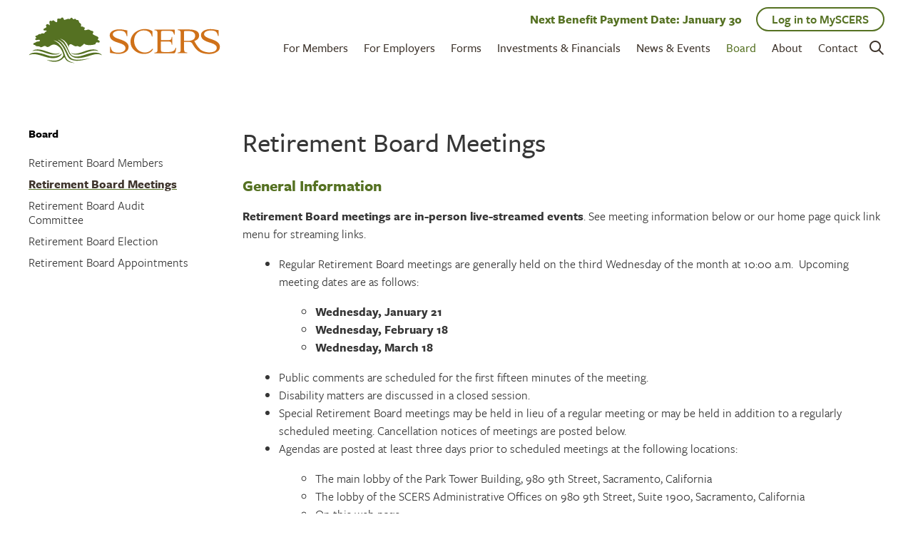

--- FILE ---
content_type: text/html; charset=utf-8
request_url: https://www.scers.gov/retirement-board-meetings
body_size: 39012
content:
<!DOCTYPE html>
<html lang="en" dir="ltr" prefix="og: http://ogp.me/ns#">
<head>
<meta http-equiv="Content-Type" content="text/html; charset=utf-8" />
  <meta charset="utf-8">
  <meta http-equiv="X-UA-Compatible" content="IE=edge,chrome=1">
  <meta name="viewport" content="width=device-width, initial-scale=1.0">
  <link rel="apple-touch-icon" sizes="180x180" href="/sites/default/themes/dtheme/icons/apple-touch-icon.png">
  <link rel="icon" type="image/png" sizes="32x32" href="/sites/default/themes/dtheme/icons/favicon-32x32_new.png">
  <link rel="icon" type="image/png" sizes="16x16" href="/sites/default/themes/dtheme/icons/favicon-16x16_new.png">
  <link rel="manifest" href="/sites/default/themes/dtheme/icons/site.webmanifest">
  <link rel="mask-icon" href="/sites/default/themes/dtheme/icons/safari-pinned-tab.svg" color="#817c00">
  <link rel="shortcut icon" href="/sites/default/themes/dtheme/icons/favicon_new.ico">
  <meta name="apple-mobile-web-app-title" content="SCERS">
  <meta name="application-name" content="SCERS">
  <meta name="msapplication-TileColor" content="#817c00">
  <meta name="msapplication-TileImage" content="/sites/default/themes/dtheme/icons/mstile-144x144.png">
  <meta name="msapplication-config" content="/sites/default/themes/dtheme/icons/browserconfig.xml">
  <meta name="theme-color" content="#f7f3ed">
  <script src="https://hcaptcha.com/1/api.js" async defer></script>
<meta name="twitter:title" content="Retirement Board Meetings - Sacramento County Employees&#039; Retirement System" />
<meta name="twitter:description" content="" />
<meta name="twitter:image" content="https://www.scers.gov/sites/default/themes/dtheme/img/logo-share-2020-1200x640.png" />
<meta name="twitter:card" content="summary_large_image" />
<meta property="og:site_name" content="Sacramento County Employees&#039; Retirement System" />
<meta property="og:title" content="Retirement Board Meetings - Sacramento County Employees&#039; Retirement System" />
<meta property="og:description" content="" />
<meta property="og:type" content="article" />
<meta property="og:image" content="https://www.scers.gov/sites/default/themes/dtheme/img/logo-share-2020-1200x640.png" />
<meta property="og:url" content="https://www.scers.gov/retirement-board-meetings" />
<link rel="canonical" href="https://www.scers.gov/retirement-board-meetings" />
  <title>Retirement Board Meetings - Sacramento County Employees' Retirement System</title>
  <link type="text/css" rel="stylesheet" media="all" href="https://www.scers.gov/sites/main/files/css/css_ee0f8c3391ce94d9c142d7c9944c2d3a.css" />
<link type="text/css" rel="stylesheet" media="print" href="https://www.scers.gov/sites/main/files/css/css_81d853a423e74606ee1bf7d93e6af26a.css" />
<link type="text/css" rel="stylesheet" media="all" href="/sites/default/files/theme/dtheme-direct.css?P" />
<!--[if IE]>
<link type="text/css" rel="stylesheet" media="all" href="/sites/all/themes/dmodel/ie.css?P" />
<![endif]-->
<!--[if IE]>
<link type="text/css" rel="stylesheet" media="all" href="/sites/all/themes/dmodel/ie.css?P" />
<![endif]-->
  <link type="text/css" rel="stylesheet" media="all" href="/sites/default/themes/dtheme/dist/theme.min.css?P">
  <link type="text/css" rel="stylesheet" media="all" href="/sites/default/themes/dtheme/dtheme-direct.css?P">
  <meta name="google-site-verification" content="ciHuZW4G4Na0NWLwEQMHhi9CkyCUSxMlJLYYO44TUnY" />

<link rel="preload" as="image" href="/sites/main/files/imagecache/hero/main-images/scers_hero_1920x768_v.2_1.jpg?1586801806">

<!-- Google tag (gtag.js) -->
<script async src="https://www.googletagmanager.com/gtag/js?id=G-XZT31TBW06"></script>
<script>
  window.dataLayer = window.dataLayer || [];
  function gtag(){dataLayer.push(arguments);}
  gtag('js', new Date());

  gtag('config', 'G-XZT31TBW06');
</script>

<!-- Google tag (gtag.js) --> <script async src="https://www.googletagmanager.com/gtag/js?id=G-MBKWRPG69C"></script> <script> window.dataLayer = window.dataLayer || []; function gtag(){dataLayer.push(arguments);} gtag('js', new Date()); gtag('config', 'G-MBKWRPG69C'); </script>

<!-- Google Tag Manager -->
<script>(function(w,d,s,l,i){w[l]=w[l]||[];w[l].push({'gtm.start':
new Date().getTime(),event:'gtm.js'});var f=d.getElementsByTagName(s)[0],
j=d.createElement(s),dl=l!='dataLayer'?'&l='+l:'';j.async=true;j.src=
'https://www.googletagmanager.com/gtm.js?id='+i+dl;f.parentNode.insertBefore(j,f);
})(window,document,'script','dataLayer','GTM-KR96256');</script>
<!-- End Google Tag Manager -->

<script src="https://code.jquery.com/jquery-3.6.3.min.js" integrity="sha256-pvPw+upLPUjgMXY0G+8O0xUf+/Im1MZjXxxgOcBQBXU=" crossorigin="anonymous" ></script>

<script>
document.addEventListener("DOMContentLoaded", function() {
  $('#node-1809-teaser .node-inner .node-item a').addClass("srform_main-page");
  $('#node-860-teaser .node-inner .node-item a').addClass("srform_pl_ret-page");
});
</script>

<script>
  $(document).ready(function() {
    // Add title attribute to loadingLink
    $("#loadingLink").attr("title", "loadingLink");

    // Add title attribute to bottomNavZoom
    $("#bottomNavZoom").attr("title", "bottomNavZoom");

    // Add title attribute to bottomNavZoomOut
    $("#bottomNavZoomOut").attr("title", "bottomNavZoomOut");

    $("#faceted-search-ui-form-1").attr("role", "form");

  });
</script>



  </head>
<body class="not-front not-logged-in one-sidebar sidebar-left page-retirement-board-meetings section-retirement-board-meetings dd-cache user-not-admin live launched tt150 t150 wt150 wt237 wt0 ttv4 ttv-alt-3 t role-anonymous-user role-not-admin">
  <!-- Google Tag Manager (noscript) -->
<noscript><iframe src="https://www.googletagmanager.com/ns.html?id=GTM-KR96256"
height="0" width="0" style="display:none;visibility:hidden"></iframe></noscript>
<!-- End Google Tag Manager (noscript) -->  <div class="accessibility sr-only sr-only-focusable">
    <a href="#content">Skip to main content</a>
    <a href="#navigation">Skip to site navigation</a>  </div>

  
  <div class="page">
    <header class="page-header headroom">
      <div class="header-top">
        <div class="layout">
          <div class="branding">
            <div class="logo">
              <a href="/" title="Back to home" rel="home"><img class="screen" src="/sites/default/themes/dtheme/img/SCERS_logo-theme_new.svg" alt="Sacramento County Employees' Retirement System"></a>
            </div>
                          <div class="name">
                <a href="/" title="Back to home" rel="home">Sacramento County Employees' Retirement System</a>
              </div>
                                      <div class="slogan">SCERS</div>
                                  </div>
          <div class="toolbar" role="presentation">
            <button class="search-icon" role="button">Search</button>
            <button class="menu-icon" role="button">Menu<span class="patty"></span><span class="patty"></span><span class="patty"></span></button>
          </div>
        </div>
      </div>
      <div class="header-bottom">
        <div class="layout">
                    <div class="utilities">
            <div id="block-digitaldcore-search" class="block block-digitaldcore region-odd odd region-count-1 count-1  search-keywords  "><div class="block-inner">

    
   
  
  
  <div class="block-content content">
    <div id="dd-search" class="dd-search"><form action="/retirement-board-meetings"  accept-charset="UTF-8" method="post" id="faceted-search-ui-form-1" class=" dd-search-clear">
<div><div class="dd-search-keywords"><div id="edit-keywords-wrapper" class="form-item type-textfield">
 <input type="text" maxlength="255" name="keywords" id="edit-keywords" size="20" value="" placeholder="Search" title="Search keywords" class="form-text apachesolr-autocomplete unprocessed" />
</div>
</div><input type="hidden" name="stage" id="edit-stage" value="results"  />
<input type="hidden" name="facet-key" id="edit-facet-key" value=""  />
<input type="hidden" name="facet-id" id="edit-facet-id" value=""  />
<input type="hidden" name="facet-sort" id="edit-facet-sort" value=""  />
<div class="dd-search-submit"><button class="dd-search-submit-button" type="submit" aria-label="Site Search"></button><div class="legacy-button"><input type="submit" name="op" id="edit-submit" value=""  class="form-submit" />
</div></div><div class="dd-search-more"><a href="/find/" class="faceted-search-more">More options</a></div><input type="hidden" name="form_build_id" id="form-Hc0EfaRUfPXFEEEWHYuyl8sTeulPPJDaEWfM-0kdV1w" value="form-Hc0EfaRUfPXFEEEWHYuyl8sTeulPPJDaEWfM-0kdV1w"  />
<input type="hidden" name="form_id" id="edit-faceted-search-ui-form-1" value="faceted_search_ui_form_1"  />
<input type="hidden" name="box_text" id="edit-box-text" value="Search"  />

</div></form>
</div>  </div>

</div></div> <!-- /block-inner, /block -->
          </div>
                    <div class="header-links">
          <a href="https://my.scers.gov" target="_blank" role="button">Log in to MySCERS</a>
          </div>
          <div class="navigation">
                        <nav class="primary-navigation" id="navigation" role="navigation">
              <div id="block-nice_menus-3" class=" main-navigation  dd block block-nice_menus region-odd even region-count-1 count-2"><div class="block-inner">

    
   
  
  
  <div class="block-content content">
    <ul class="nice-menu nice-menu-down" id="nice-menu-3"><li class="menu-13236 menuparent mt-229  first  odd  depth-1"><a href="/members" title="For Members" class=" menu-link depth-1 tid-229"><span class="menu-title">For Members</span></a><ul class="depth-2"><li class="menu-13171 mt-163  first  odd  depth-2"><a href="/benefit-calculator" title="Benefit Calculator" class=" menu-link depth-2 tid-163"><span class="menu-title">Benefit Calculator</span></a></li>
<li class="menu-13159 mt-151  even  depth-2"><a href="/member-handbooks" title="Member Handbooks" class=" menu-link depth-2 tid-151"><span class="menu-title">Member Handbooks</span></a></li>
<li class="menu-13896 mt-257  odd  depth-2"><a href="/holiday-and-payment-calendar" title="Holiday and Payment Calendar" class=" menu-link depth-2 tid-257"><span class="menu-title">Holiday and Payment Calendar</span></a></li>
<li class="menu-13898 mt-259  even  depth-2"><a href="/videos" title="Videos" class=" menu-link depth-2 tid-259"><span class="menu-title">Videos</span></a></li>
<li class="menu-13237 menuparent mt-230  odd  depth-2"><a href="/life-events" title="Life Events" class=" menu-link depth-2 tid-230"><span class="menu-title">Life Events</span></a><ul class="depth-3"><li class="menu-13349 mt-244  first  odd  depth-3"><a href="/ready-retire" title="Ready to Retire" class=" menu-link depth-3 tid-244"><span class="menu-title">Ready to Retire</span></a></li>
<li class="menu-13350 mt-245  even  depth-3"><a href="/new-scers" title="New to SCERS" class=" menu-link depth-3 tid-245"><span class="menu-title">New to SCERS</span></a></li>
<li class="menu-13351 mt-246  odd  depth-3"><a href="/marriage-divorce" title="Marriage / Divorce" class=" menu-link depth-3 tid-246"><span class="menu-title">Marriage / Divorce</span></a></li>
<li class="menu-13353 mt-248  even  depth-3"><a href="/disability-illness" title="Disability / Illness" class=" menu-link depth-3 tid-248"><span class="menu-title">Disability / Illness</span></a></li>
<li class="menu-13352 mt-247  odd  depth-3"><a href="/death-information" title="Death Information" class=" menu-link depth-3 tid-247"><span class="menu-title">Death Information</span></a></li>
<li class="menu-13923 mt-284  even  last  depth-3"><a href="/working-after-retirement" title="Working After Retirement" class=" menu-link depth-3 tid-284"><span class="menu-title">Working After Retirement</span></a></li>
</ul>
</li>
<li class="menu-13161 mt-153  even  depth-2"><a href="/retirement-planning-webinars" title="Retirement Planning Webinars" class=" menu-link depth-2 tid-153"><span class="menu-title">Retirement Planning Webinars</span></a></li>
<li class="menu-13918 mt-279  odd  depth-2"><a href="/schedule-appointment" title="Schedule an Appointment" class=" menu-link depth-2 tid-279"><span class="menu-title">Schedule an Appointment</span></a></li>
<li class="menu-13346 mt-241  even  depth-2"><a href="/contribution-rates" title="Contribution Rates" class=" menu-link depth-2 tid-241"><span class="menu-title">Contribution Rates</span></a></li>
<li class="menu-13347 mt-242  odd  depth-2"><a href="/retiree-cola" title="Retiree COLA" class=" menu-link depth-2 tid-242"><span class="menu-title">Retiree COLA</span></a></li>
<li class="menu-13897 mt-258  even  depth-2"><a href="/member-interest-crediting-rates" title="Member Interest Crediting Rates" class=" menu-link depth-2 tid-258"><span class="menu-title">Member Interest Crediting Rates</span></a></li>
<li class="menu-13901 mt-261  odd  last  depth-2"><a href="/alameda-corrections" title="Alameda Corrections" class=" menu-link depth-2 tid-261"><span class="menu-title">Alameda Corrections</span></a></li>
</ul>
</li>
<li class="menu-13909 mt-270  even  depth-1"><a href="/employers" title="For Employers" class=" menu-link depth-1 tid-270"><span class="menu-title">For Employers</span></a></li>
<li class="menu-13155 menuparent mt-147  odd  depth-1"><a href="/forms" title="Forms" class=" menu-link depth-1 tid-147"><span class="menu-title">Forms</span></a><ul class="depth-2"><li class="menu-13179 menuparent mt-171  first  odd  depth-2"><a href="/forms-active-members" title="Forms Active Members" class=" menu-link depth-2 tid-171"><span class="menu-title">Active Members</span><span class="menu-description"><br class="accessible-break"/></span></a><ul class="depth-3"><li class="menu-13912 mt-273  first  odd  depth-3"><a href="/active-members-required-forms" title="Active Members Required Forms" class=" menu-link depth-3 tid-273"><span class="menu-title">Required Forms</span><span class="menu-description"><br class="accessible-break"/></span></a></li>
<li class="menu-13913 mt-274  even  depth-3"><a href="/active-members-optional-forms" title="Active Members Optional Forms" class=" menu-link depth-3 tid-274"><span class="menu-title">Optional Forms</span><span class="menu-description"><br class="accessible-break"/></span></a></li>
<li class="menu-13914 mt-275  odd  last  depth-3"><a href="/active-members-other-information" title="Active Members Other Information" class=" menu-link depth-3 tid-275"><span class="menu-title">Other Information</span><span class="menu-description"><br class="accessible-break"/></span></a></li>
</ul>
</li>
<li class="menu-13180 menuparent mt-172  even  depth-2"><a href="/forms-planning-retirement" title="Forms Planning Retirement" class=" menu-link depth-2 tid-172"><span class="menu-title">Planning for Retirement</span><span class="menu-description"><br class="accessible-break"/></span></a><ul class="depth-3"><li class="menu-13182 mt-174  first  odd  depth-3"><a href="/planning-retirement-required-forms" title="Planning Retirement Required Forms" class=" menu-link depth-3 tid-174"><span class="menu-title">Required Forms</span><span class="menu-description"><br class="accessible-break"/></span></a></li>
<li class="menu-13183 mt-175  even  depth-3"><a href="/planning-retirement-optional-forms" title="Planning Retirement Optional Forms" class=" menu-link depth-3 tid-175"><span class="menu-title">Optional Forms</span><span class="menu-description"><br class="accessible-break"/></span></a></li>
<li class="menu-13184 mt-176  odd  last  depth-3"><a href="/planning-retirement-other-information" title="Planning Retirement Other Information" class=" menu-link depth-3 tid-176"><span class="menu-title">Other Information</span><span class="menu-description"><br class="accessible-break"/></span></a></li>
</ul>
</li>
<li class="menu-13181 menuparent mt-173  odd  last  depth-2"><a href="/forms-retired-members" title="Forms Retired Members" class=" menu-link depth-2 tid-173"><span class="menu-title">Retired Members</span><span class="menu-description"><br class="accessible-break"/></span></a><ul class="depth-3"><li class="menu-13915 mt-276  first  odd  depth-3"><a href="/retired-members-required-forms" title="Retired Members Required Forms" class=" menu-link depth-3 tid-276"><span class="menu-title">Required Forms</span><span class="menu-description"><br class="accessible-break"/></span></a></li>
<li class="menu-13916 mt-277  even  depth-3"><a href="/retired-members-optional-forms" title="Retired Members Optional Forms" class=" menu-link depth-3 tid-277"><span class="menu-title">Optional Forms</span><span class="menu-description"><br class="accessible-break"/></span></a></li>
<li class="menu-13917 mt-278  odd  last  depth-3"><a href="/retired-members-other-information" title="Retired Members Other Information" class=" menu-link depth-3 tid-278"><span class="menu-title">Other Information</span><span class="menu-description"><br class="accessible-break"/></span></a></li>
</ul>
</li>
</ul>
</li>
<li class="menu-13341 menuparent mt-236  even  depth-1"><a href="/investments-financials" title="Investments &amp; Financials" class=" menu-link depth-1 tid-236"><span class="menu-title">Investments &amp; Financials</span></a><ul class="depth-2"><li class="menu-13234 menuparent mt-227  first  odd  depth-2"><a href="/investments" title="Investments" class=" menu-link depth-2 tid-227"><span class="menu-title">Investments</span></a><ul class="depth-3"><li class="menu-13902 mt-262  first  odd  depth-3"><a href="/investment-year-review-and-annual-plan" title="Investment Year in Review and Annual Plan" class=" menu-link depth-3 tid-262"><span class="menu-title">Investment Year in Review and Annual Plan</span></a></li>
<li class="menu-13903 mt-263  even  depth-3"><a href="/quarterly-investment-performance-reports" title="Quarterly Investment Performance Reports" class=" menu-link depth-3 tid-263"><span class="menu-title">Quarterly Investment Performance Reports</span></a></li>
<li class="menu-13904 mt-264  odd  last  depth-3"><a href="/alternative-assets-fees-and-expense-report" title="Alternative Assets Fees and Expense Report" class=" menu-link depth-3 tid-264"><span class="menu-title">Alternative Assets Fees and Expense Report</span></a></li>
</ul>
</li>
<li class="menu-13164 mt-156  even  depth-2"><a href="/financial-reports" title="Financial Reports" class=" menu-link depth-2 tid-156"><span class="menu-title">Financial Reports</span></a></li>
<li class="menu-13165 mt-157  odd  last  depth-2"><a href="/actuarial-reports" title="Actuarial Reports" class=" menu-link depth-2 tid-157"><span class="menu-title">Actuarial Reports</span></a></li>
</ul>
</li>
<li class="menu-13235 menuparent mt-228  odd  depth-1"><a href="/news-events" title="News &amp; Events" class=" menu-link depth-1 tid-228"><span class="menu-title">News &amp; Events</span></a><ul class="depth-2"><li class="menu-13166 mt-158  first  odd  depth-2"><a href="/latest-news" title="Latest News" class=" menu-link depth-2 tid-158"><span class="menu-title">Latest News</span></a></li>
<li class="menu-13355 mt-250  even  depth-2"><a href="/newsletters" title="Newsletters" class=" menu-link depth-2 tid-250"><span class="menu-title">Newsletters</span></a></li>
<li class="menu-13927 mt-285  odd  last  depth-2"><a href="/events" title="What&#039;s going on at SCERS" class=" menu-link depth-2 tid-285"><span class="menu-title">Events</span><span class="menu-description"><br class="accessible-break"/>What&#039;s going on at SCERS</span></a></li>
</ul>
</li>
<li class="menu-13342 active-trail menuparent mt-237  even  depth-1"><a href="/board" title="Board" class=" menu-link depth-1 tid-237"><span class="menu-title">Board</span></a><ul class="depth-2"><li class="menu-13157 mt-149  first  odd  depth-2"><a href="/retirement-board-members" title="Retirement Board Members" class=" menu-link depth-2 tid-149"><span class="menu-title">Retirement Board Members</span></a></li>
<li class="menu-13158 active-trail mt-150  even  depth-2"><a href="/retirement-board-meetings" title="Retirement Board Meetings" class="active  menu-link depth-2 tid-150"><span class="menu-title">Retirement Board Meetings</span></a></li>
<li class="menu-13494 mt-253  odd  depth-2"><a href="/retirement-board-audit-committee" title="Retirement Board Audit Committee" class=" menu-link depth-2 tid-253"><span class="menu-title">Retirement Board Audit Committee</span></a></li>
<li class="menu-13174 mt-166  even  depth-2"><a href="/retirement-board-election" title="Retirement Board Election" class=" menu-link depth-2 tid-166"><span class="menu-title">Retirement Board Election</span></a></li>
<li class="menu-13908 mt-269  odd  last  depth-2"><a href="/retirement-board-appointments" title="Retirement Board Appointments" class=" menu-link depth-2 tid-269"><span class="menu-title">Retirement Board Appointments</span></a></li>
</ul>
</li>
<li class="menu-13156 menuparent mt-148  odd  depth-1"><a href="/about" title="About" class=" menu-link depth-1 tid-148"><span class="menu-title">About</span></a><ul class="depth-2"><li class="menu-13348 menuparent mt-243  first  odd  depth-2"><a href="/system" title="The System" class=" menu-link depth-2 tid-243"><span class="menu-title">The System</span></a><ul class="depth-3"><li class="menu-13961 mt-286  first  odd  last  depth-3"><a href="/strategic-plan" title="Strategic Plan" class=" menu-link depth-3 tid-286"><span class="menu-title">Strategic Plan</span></a></li>
</ul>
</li>
<li class="menu-13461 mt-252  even  depth-2"><a href="/leadership" title="Leadership" class=" menu-link depth-2 tid-252"><span class="menu-title">Leadership</span></a></li>
<li class="menu-13160 mt-152  odd  depth-2"><a href="/policies-and-governance" title="Policies and  Governance" class=" menu-link depth-2 tid-152"><span class="menu-title">Policies and  Governance</span></a></li>
<li class="menu-13162 mt-154  even  depth-2"><a href="/employment-opportunities" title="Employment Opportunities" class=" menu-link depth-2 tid-154"><span class="menu-title">Employment Opportunities</span></a></li>
<li class="menu-13163 menuparent mt-155  odd  depth-2"><a href="/requests-proposals" title="Requests for Proposals" class=" menu-link depth-2 tid-155"><span class="menu-title">Requests for Proposals</span></a><ul class="depth-3"><li class="menu-13186 mt-178  first  odd  last  depth-3"></li>
</ul>
</li>
<li class="menu-13919 mt-280  even  depth-2"><a href="/privacy-guidelines" title="Privacy Guidelines" class=" menu-link depth-2 tid-280"><span class="menu-title">Privacy Guidelines</span></a></li>
<li class="menu-13920 mt-281  odd  depth-2"><a href="/terms-and-conditions-use" title="Terms and Conditions of Use" class=" menu-link depth-2 tid-281"><span class="menu-title">Terms and Conditions of Use</span></a></li>
<li class="menu-13921 mt-282  even  last  depth-2"><a href="/office-hours-and-directions" title="Office Hours and Directions" class=" menu-link depth-2 tid-282"><span class="menu-title">Office Hours and Directions</span></a></li>
</ul>
</li>
<li class="menu-13170 mt-162  even  last  depth-1"><a href="/contact" title="Contact" class=" menu-link depth-1 tid-162"><span class="menu-title">Contact</span></a></li>
</ul>
  </div>

</div></div> <!-- /block-inner, /block -->
<div id="block-views-pension_dates-block_1" class="block block-views region-even odd region-count-2 count-3"><div class="block-inner">

    
   
  
  
  <div class="block-content content">
    <div class="view view-pension-dates view-id-pension_dates view-display-id-block_1 view-dom-id-pension-dates-block-1-1">
    
  
  
      <div class="view-content">
        <div class="views-row views-row-1 views-row-odd views-row-first views-row-last">
    <ul>
  <li><strong><a href="/holiday-and-payment-calendar">Next Benefit Payment Date: January 30</strong></a></li>
</ul>
  </div>
    </div>
  
  
  
  
  
  
</div>   </div>

</div></div> <!-- /block-inner, /block -->
            </nav>
                      </div>
        </div>
      </div>
    </header>

    <span class="overlay"></span>

    <section class="page-main">
      
      <div class="page-center layout">
                <aside class="page-left" role="complementary">
          <div class="page-sidebar inner">
            <div id="block-menu_block-2" class=" left-nav term-nav  dd block block-menu_block region-odd even region-count-1 count-4"><div class="block-inner">

    
   
  
      <h2 class="block-title"><span class="block-title-text"><a href="/board" title="Board" class="active-trail menu-link depth-1 tid-237"><span class="menu-title">Board</span></a></span></h2>
  
  <div class="block-content content">
    <div class="menu-block-2 menu-name-primary-links parent-mlid-0 menu-level-2">
  <ul class="menu"><li class="leaf first menu-mlid-13157"><a href="/retirement-board-members" title="Retirement Board Members" class=" menu-link depth-2 tid-149"><span class="menu-title">Retirement Board Members</span></a></li>
<li class="leaf menu-mlid-13158 active active-trail"><a href="/retirement-board-meetings" title="Retirement Board Meetings" class="active-trail menu-link depth-2 tid-150 active"><span class="menu-title">Retirement Board Meetings</span></a></li>
<li class="leaf menu-mlid-13494"><a href="/retirement-board-audit-committee" title="Retirement Board Audit Committee" class=" menu-link depth-2 tid-253"><span class="menu-title">Retirement Board Audit Committee</span></a></li>
<li class="leaf menu-mlid-13174"><a href="/retirement-board-election" title="Retirement Board Election" class=" menu-link depth-2 tid-166"><span class="menu-title">Retirement Board Election</span></a></li>
<li class="leaf last menu-mlid-13908"><a href="/retirement-board-appointments" title="Retirement Board Appointments" class=" menu-link depth-2 tid-269"><span class="menu-title">Retirement Board Appointments</span></a></li>
</ul></div>
  </div>

</div></div> <!-- /block-inner, /block -->
          </div>
        </aside>
        
        <main class="page-content" id="content" role="main">
          <h1 class="title">Retirement Board Meetings</h1>                              <div id="block-views_blocks-term-block_1-3" class=" fif-rt fiw-50 no-2col-lists  dd block block-views_blocks region-odd odd region-count-1 count-5 overview views-block channel context-template "><div class="block-inner">

    
   
  
  
  <div class="block-content content">
    <div class="view view-term view-id-term view-display-id-block_1 view-dom-id-term-block-1-1">
    
  
  
      <div class="view-content">
        <div class="views-row views-row-1 views-row-odd views-row-first views-row-last">
    <article id="node-881-teaser" class="node node-teaser node-type-post node-881 pt-show-contact-info pt-show-social-block no-event-date t1 wt1 wt0 t150 wt150 wt237 wt0 access-normal no-more pt1 has-1-nt">
    <div class="node-inner">
        <div class="node-upper-meta meta node-item">
      <div class='meta-inner'>
        <span class='meta-item post-type' data-plural='Overviews'>Overview</span> <span class='last meta-item post-date'><time datetime="2018-05-31T11:09:00">May 31, 2018</time></span>           </div>
    </div>
            <h2 class="node-header node-item">
      <a href="/retirement-board-meetings" title="Retirement Board Meetings">
        <span class="title">Retirement Board Meetings</span>
              </a>
    </h2>
            <div class="node-content content node-item">
      <h3>
  General Information
</h3>
<p>
  <strong>Retirement Board meetings are in-person live-streamed
  events</strong>. See meeting information below or&nbsp;our home
  page quick link menu for streaming links.&nbsp;
</p>
<ul>
  <li>Regular Retirement Board meetings are generally held on the
  third Wednesday of the month at 10:00 a.m.&nbsp; Upcoming meeting
  dates are as follows:
    <ul>
      <li>
        <strong>Wednesday, January 21</strong>
      </li>
      <li>
        <strong>Wednesday, February 18</strong>
      </li>
      <li>
        <strong>Wednesday, March 18</strong>
      </li>
    </ul>
  </li>
  <li>Public comments are scheduled for the first fifteen minutes
  of the meeting.
  </li>
  <li>Disability matters are discussed in a closed session.
  </li>
  <li>Special Retirement Board meetings may be held in lieu of a
  regular meeting or may be held in addition to a regularly
  scheduled meeting. Cancellation notices of meetings are posted
  below.
  </li>
  <li>Agendas are posted at least three days prior to scheduled
  meetings at the following locations:
    <ul>
      <li>The main lobby of the Park Tower Building, 980 9th
      Street, Sacramento, California
      </li>
      <li>The lobby of the SCERS Administrative Offices on 980 9th
      Street, Suite 1900, Sacramento, California&nbsp;
      </li>
      <li>On this web page
      </li>
    </ul>
  </li>
</ul>
<p>
  For questions or comments related to a Board meeting, please
  contact the SCERS Office at (916) 874-9119, or you may send an
  email to&nbsp;<a href=
  "mailto:sacretire@saccounty.gov">SacRetire@saccounty.gov</a>
</p>
<p>
  <strong>View the 2026&nbsp;Retirement Board calendar <a href=
  "/node/1754">here</a>.</strong>
</p>
<p>
  The Sacramento County Employees’ Retirement System (SCERS) has
  regularly scheduled Retirement Board meetings, which are open to
  its members and the public. Regular meetings of the Retirement
  Board are held at a time and place set by resolution of the Board
  in accordance with Government Code Sections 54954, 54954.2 and
  54954.3. Special meetings will be called by the President or a
  majority of the members of the Board as provided in Section
  54956.
</p>    </div>
                        <div class='node-links node-item'>
      <ul class="links inline"><li class="link link-read-more first last"><span><a href="/retirement-board-meetings"><span class="read-more-text">Read more</span></a></span></li>
</ul>    </div>
      </div>
</article>
  </div>
    </div>
  
  
  
  
  
  
</div>   </div>

</div></div> <!-- /block-inner, /block -->
          <div class="no-main-channel"></div>          <div id="block-views_blocks-term-block_1-4" class="  col-2 gap-30 icp-pod ip-above fif-no fiw-100 switch-tabs-post-date-year tabs-1st tabs-all-e vlim-192  dd block block-views_blocks region-odd even region-count-1 count-6 posts views-block channel context-template "><div class="block-inner">

    
   
  
  
  <div class="block-content content">
    <div class="view view-term view-id-term view-display-id-block_1 view-dom-id-term-block-1-1">
    
  
  
      <div class="view-content">
        <div class="views-row views-row-1 views-row-odd views-row-first">
    <article id="node-2005-teaser" class="node node-teaser node-type-post node-2005 pt-show-social-block no-event-date t2 wt2 wt0 t150 wt150 wt237 wt0 access-normal has-file has-files has-more pt2 has-1-nt">
    <div class="node-inner">
        <div class="node-upper-meta meta node-item">
      <div class='meta-inner'>
        <span class='meta-item post-type' data-plural='Posts'>Post</span> <span class='last meta-item post-date'><time datetime="2026-01-08T14:04:00">January 8, 2026</time></span>           </div>
    </div>
            <h2 class="node-header node-item">
      <a href="/post/january-21-2026-1000-am" title="January 21, 2026 – 10:00 a.m.">
        <span class="title">January 21, 2026 – 10:00 a.m.</span>
              </a>
    </h2>
            <div class="node-content content node-item">
      <p>If you wish to watch the meeting, you can connect using Zoom <a href="https://saccounty-net.zoomgov.com/j/1616097618?pwd=OU1ueEwxK2xqWG1RdGRxbWNtVUZGdz09">here</a>.&nbsp;You can only address the Board in person.&nbsp;If you need instructions on using Zoom, click&nbsp;<a href="/post/zoom-instructions">here</a>.</p>

<p><span class="file fid-6463 file-agenda---20260121-pdf file-application-pdf  c1  c-1"><a href="/sites/main/files/file-attachments/agenda_-_20260121.pdf?1768418345" style=" background-image: url(&#039;https://www.scers.gov/sites/all/modules/filefield/icons/application-pdf.png&#039;); "><span class="link-text">Agenda</span></a></span></p>

<p></p>    </div>
                        <div class='node-links node-item'>
      <ul class="links inline"><li class="link link-file link-file-item-9-pdf link-file-application-pdf link-file-6449 first"><span><span class="file fid-6449 file-item-9-pdf file-application-pdf  c1  c-1"><a href="/sites/main/files/file-attachments/item_9_0.pdf?1768406159" style=" background-image: url(&#039;https://www.scers.gov/sites/all/modules/filefield/icons/application-pdf.png&#039;); "><span class="link-text">Item 9</span></a></span></span></li>
<li class="link link-file link-file-item-10-pdf link-file-application-pdf link-file-6450"><span><span class="file fid-6450 file-item-10-pdf file-application-pdf  c1  c-1"><a href="/sites/main/files/file-attachments/item_10_10.pdf?1768406160" style=" background-image: url(&#039;https://www.scers.gov/sites/all/modules/filefield/icons/application-pdf.png&#039;); "><span class="link-text">Item 10</span></a></span></span></li>
<li class="link link-file link-file-item-11-pdf link-file-application-pdf link-file-6451"><span><span class="file fid-6451 file-item-11-pdf file-application-pdf  c1  c-1"><a href="/sites/main/files/file-attachments/item_11_9.pdf?1768406160" style=" background-image: url(&#039;https://www.scers.gov/sites/all/modules/filefield/icons/application-pdf.png&#039;); "><span class="link-text">Item 11</span></a></span></span></li>
<li class="link link-file link-file-item-12-pdf link-file-application-pdf link-file-6452"><span><span class="file fid-6452 file-item-12-pdf file-application-pdf  c1  c-1"><a href="/sites/main/files/file-attachments/item_12_4.pdf?1768406161" style=" background-image: url(&#039;https://www.scers.gov/sites/all/modules/filefield/icons/application-pdf.png&#039;); "><span class="link-text">Item 12</span></a></span></span></li>
<li class="link link-file link-file-item-14-7-pdf link-file-application-pdf link-file-6453"><span><span class="file fid-6453 file-item-14-7-pdf file-application-pdf  c1  c-1"><a href="/sites/main/files/file-attachments/item_14_7.pdf?1768407608" style=" background-image: url(&#039;https://www.scers.gov/sites/all/modules/filefield/icons/application-pdf.png&#039;); "><span class="link-text">Item 14</span></a></span></span></li>
<li class="link link-file link-file-item-16-pdf link-file-application-pdf link-file-6454"><span><span class="file fid-6454 file-item-16-pdf file-application-pdf  c1  c-1"><a href="/sites/main/files/file-attachments/item_16_10.pdf?1768406163" style=" background-image: url(&#039;https://www.scers.gov/sites/all/modules/filefield/icons/application-pdf.png&#039;); "><span class="link-text">Item 16</span></a></span></span></li>
<li class="link link-file link-file-item-17-5-pdf link-file-application-pdf link-file-6455"><span><span class="file fid-6455 file-item-17-5-pdf file-application-pdf  c1  c-1"><a href="/sites/main/files/file-attachments/item_17_5.pdf?1768418709" style=" background-image: url(&#039;https://www.scers.gov/sites/all/modules/filefield/icons/application-pdf.png&#039;); "><span class="link-text">Item 17</span></a></span></span></li>
<li class="link link-file link-file-item-18-pdf link-file-application-pdf link-file-6456"><span><span class="file fid-6456 file-item-18-pdf file-application-pdf  c1  c-1"><a href="/sites/main/files/file-attachments/item_18_3.pdf?1768406165" style=" background-image: url(&#039;https://www.scers.gov/sites/all/modules/filefield/icons/application-pdf.png&#039;); "><span class="link-text">Item 18</span></a></span></span></li>
<li class="link link-file link-file-item-19-pdf link-file-application-pdf link-file-6457"><span><span class="file fid-6457 file-item-19-pdf file-application-pdf  c1  c-1"><a href="/sites/main/files/file-attachments/item_19_2.pdf?1768406166" style=" background-image: url(&#039;https://www.scers.gov/sites/all/modules/filefield/icons/application-pdf.png&#039;); "><span class="link-text">Item 19</span></a></span></span></li>
<li class="link link-file link-file-item-20-pdf link-file-application-pdf link-file-6458"><span><span class="file fid-6458 file-item-20-pdf file-application-pdf  c1  c-1"><a href="/sites/main/files/file-attachments/item_20_2.pdf?1768406166" style=" background-image: url(&#039;https://www.scers.gov/sites/all/modules/filefield/icons/application-pdf.png&#039;); "><span class="link-text">Item 20</span></a></span></span></li>
<li class="link link-file link-file-item-21-pdf link-file-application-pdf link-file-6459"><span><span class="file fid-6459 file-item-21-pdf file-application-pdf  c1  c-1"><a href="/sites/main/files/file-attachments/item_21_0.pdf?1768406167" style=" background-image: url(&#039;https://www.scers.gov/sites/all/modules/filefield/icons/application-pdf.png&#039;); "><span class="link-text">Item 21</span></a></span></span></li>
<li class="link link-file link-file-item-22-pdf link-file-application-pdf link-file-6460"><span><span class="file fid-6460 file-item-22-pdf file-application-pdf  c1  c-1"><a href="/sites/main/files/file-attachments/item_22.pdf?1768406167" style=" background-image: url(&#039;https://www.scers.gov/sites/all/modules/filefield/icons/application-pdf.png&#039;); "><span class="link-text">Item 22</span></a></span></span></li>
<li class="link link-file link-file-item-23-pdf link-file-application-pdf link-file-6461"><span><span class="file fid-6461 file-item-23-pdf file-application-pdf  c1  c-1"><a href="/sites/main/files/file-attachments/item_23.pdf?1768418379" style=" background-image: url(&#039;https://www.scers.gov/sites/all/modules/filefield/icons/application-pdf.png&#039;); "><span class="link-text">Item 23</span></a></span></span></li>
<li class="link link-file link-file-item-24-pdf link-file-application-pdf link-file-6462"><span><span class="file fid-6462 file-item-24-pdf file-application-pdf  c1  c-1"><a href="/sites/main/files/file-attachments/item_24.pdf?1768406169" style=" background-image: url(&#039;https://www.scers.gov/sites/all/modules/filefield/icons/application-pdf.png&#039;); "><span class="link-text">Item 24</span></a></span></span></li>
<li class="link link-file link-file-item-4-pdf link-file-application-pdf link-file-6464"><span><span class="file fid-6464 file-item-4-pdf file-application-pdf  c1  c-1"><a href="/sites/main/files/file-attachments/item_4_3.pdf?1768406170" style=" background-image: url(&#039;https://www.scers.gov/sites/all/modules/filefield/icons/application-pdf.png&#039;); "><span class="link-text">Item 4</span></a></span></span></li>
<li class="link link-file link-file-item-6-pdf link-file-application-pdf link-file-6465"><span><span class="file fid-6465 file-item-6-pdf file-application-pdf  c1  c-1"><a href="/sites/main/files/file-attachments/item_6_1.pdf?1768406170" style=" background-image: url(&#039;https://www.scers.gov/sites/all/modules/filefield/icons/application-pdf.png&#039;); "><span class="link-text">Item 6</span></a></span></span></li>
<li class="link link-file link-file-item-7-pdf link-file-application-pdf link-file-6466"><span><span class="file fid-6466 file-item-7-pdf file-application-pdf  c1  c-1"><a href="/sites/main/files/file-attachments/item_7_1.pdf?1768406171" style=" background-image: url(&#039;https://www.scers.gov/sites/all/modules/filefield/icons/application-pdf.png&#039;); "><span class="link-text">Item 7</span></a></span></span></li>
<li class="link link-file link-file-item-8-pdf link-file-application-pdf link-file-6467"><span><span class="file fid-6467 file-item-8-pdf file-application-pdf  c1  c-1"><a href="/sites/main/files/file-attachments/item_8_1.pdf?1768406172" style=" background-image: url(&#039;https://www.scers.gov/sites/all/modules/filefield/icons/application-pdf.png&#039;); "><span class="link-text">Item 8</span></a></span></span></li>
<li class="link link-read-more last"><span><a href="/post/january-21-2026-1000-am"><span class="read-more-text">Read more</span></a></span></li>
</ul>    </div>
      </div>
</article>
  </div>
  <div class="views-row views-row-2 views-row-even">
    <article id="node-1993-teaser" class="node node-teaser node-type-post node-1993 pt-show-social-block no-event-date t2 wt2 wt0 t150 wt150 wt237 wt0 access-normal has-file has-files has-more pt2 has-1-nt">
    <div class="node-inner">
        <div class="node-upper-meta meta node-item">
      <div class='meta-inner'>
        <span class='meta-item post-type' data-plural='Posts'>Post</span> <span class='last meta-item post-date'><time datetime="2025-12-01T08:21:00">December 1, 2025</time></span>           </div>
    </div>
            <h2 class="node-header node-item">
      <a href="/post/december-10-2025-1000-am" title="December 10, 2025 – 10:00 a.m.">
        <span class="title">December 10, 2025 – 10:00 a.m.</span>
              </a>
    </h2>
            <div class="node-content content node-item">
      <p>If you wish to watch the meeting, you can connect using Zoom <a href="https://saccounty-net.zoomgov.com/j/1616097618?pwd=OU1ueEwxK2xqWG1RdGRxbWNtVUZGdz09">here</a>.&nbsp;You can only address the Board in person.&nbsp;If you need instructions on using Zoom, click&nbsp;<a href="/post/zoom-instructions">here</a>.</p>

<p><span class="file fid-6404 file-agenda---20251210-pdf file-application-pdf  c1  c-1"><a href="/sites/main/files/file-attachments/agenda_-_20251210.pdf?1764793796" style=" background-image: url(&#039;https://www.scers.gov/sites/all/modules/filefield/icons/application-pdf.png&#039;); "><span class="link-text">Agenda</span></a></span></p>

<p></p>    </div>
                        <div class='node-links node-item'>
      <ul class="links inline"><li class="link link-file link-file-item-3-1-pdf link-file-application-pdf link-file-6388 first"><span><span class="file fid-6388 file-item-3-1-pdf file-application-pdf  c1  c-1"><a href="/sites/main/files/file-attachments/item_3_1.pdf?1764793407" style=" background-image: url(&#039;https://www.scers.gov/sites/all/modules/filefield/icons/application-pdf.png&#039;); "><span class="link-text">Item 3</span></a></span></span></li>
<li class="link link-file link-file-item-4-pdf link-file-application-pdf link-file-6389"><span><span class="file fid-6389 file-item-4-pdf file-application-pdf  c1  c-1"><a href="/sites/main/files/file-attachments/item_4_2.pdf?1764718838" style=" background-image: url(&#039;https://www.scers.gov/sites/all/modules/filefield/icons/application-pdf.png&#039;); "><span class="link-text">Item 4</span></a></span></span></li>
<li class="link link-file link-file-item-6-0-pdf link-file-application-pdf link-file-6390"><span><span class="file fid-6390 file-item-6-0-pdf file-application-pdf  c1  c-1"><a href="/sites/main/files/file-attachments/item_6_0.pdf?1764807071" style=" background-image: url(&#039;https://www.scers.gov/sites/all/modules/filefield/icons/application-pdf.png&#039;); "><span class="link-text">Item 6</span></a></span></span></li>
<li class="link link-file link-file-item-7-0-pdf link-file-application-pdf link-file-6391"><span><span class="file fid-6391 file-item-7-0-pdf file-application-pdf  c1  c-1"><a href="/sites/main/files/file-attachments/item_7_0.pdf?1764793457" style=" background-image: url(&#039;https://www.scers.gov/sites/all/modules/filefield/icons/application-pdf.png&#039;); "><span class="link-text">Item 7</span></a></span></span></li>
<li class="link link-file link-file-item-8-pdf link-file-application-pdf link-file-6392"><span><span class="file fid-6392 file-item-8-pdf file-application-pdf  c1  c-1"><a href="/sites/main/files/file-attachments/item_8_0.pdf?1764718866" style=" background-image: url(&#039;https://www.scers.gov/sites/all/modules/filefield/icons/application-pdf.png&#039;); "><span class="link-text">Item 8</span></a></span></span></li>
<li class="link link-file link-file-item-9-pdf link-file-application-pdf link-file-6393"><span><span class="file fid-6393 file-item-9-pdf file-application-pdf  c1  c-1"><a href="/sites/main/files/file-attachments/item_9.pdf?1764793481" style=" background-image: url(&#039;https://www.scers.gov/sites/all/modules/filefield/icons/application-pdf.png&#039;); "><span class="link-text">Item 9</span></a></span></span></li>
<li class="link link-file link-file-item-10-9-pdf link-file-application-pdf link-file-6394"><span><span class="file fid-6394 file-item-10-9-pdf file-application-pdf  c1  c-1"><a href="/sites/main/files/file-attachments/item_10_9.pdf?1764793675" style=" background-image: url(&#039;https://www.scers.gov/sites/all/modules/filefield/icons/application-pdf.png&#039;); "><span class="link-text">Item 10</span></a></span></span></li>
<li class="link link-file link-file-item-11-8-pdf link-file-application-pdf link-file-6395"><span><span class="file fid-6395 file-item-11-8-pdf file-application-pdf  c1  c-1"><a href="/sites/main/files/file-attachments/item_11_8.pdf?1764793503" style=" background-image: url(&#039;https://www.scers.gov/sites/all/modules/filefield/icons/application-pdf.png&#039;); "><span class="link-text">Item 11</span></a></span></span></li>
<li class="link link-file link-file-item-15-7-pdf link-file-application-pdf link-file-6396"><span><span class="file fid-6396 file-item-15-7-pdf file-application-pdf  c1  c-1"><a href="/sites/main/files/file-attachments/item_15_7.pdf?1764793579" style=" background-image: url(&#039;https://www.scers.gov/sites/all/modules/filefield/icons/application-pdf.png&#039;); "><span class="link-text">Item 15</span></a></span></span></li>
<li class="link link-file link-file-item-17-pdf link-file-application-pdf link-file-6397"><span><span class="file fid-6397 file-item-17-pdf file-application-pdf  c1  c-1"><a href="/sites/main/files/file-attachments/item_17_4.pdf?1764718917" style=" background-image: url(&#039;https://www.scers.gov/sites/all/modules/filefield/icons/application-pdf.png&#039;); "><span class="link-text">Item 17</span></a></span></span></li>
<li class="link link-file link-file-item-18-2-pdf link-file-application-pdf link-file-6398"><span><span class="file fid-6398 file-item-18-2-pdf file-application-pdf  c1  c-1"><a href="/sites/main/files/file-attachments/item_18_2.pdf?1764793631" style=" background-image: url(&#039;https://www.scers.gov/sites/all/modules/filefield/icons/application-pdf.png&#039;); "><span class="link-text">Item 18</span></a></span></span></li>
<li class="link link-file link-file-item-21-pdf link-file-application-pdf link-file-6399"><span><span class="file fid-6399 file-item-21-pdf file-application-pdf  c1  c-1"><a href="/sites/main/files/file-attachments/item_21.pdf?1764718937" style=" background-image: url(&#039;https://www.scers.gov/sites/all/modules/filefield/icons/application-pdf.png&#039;); "><span class="link-text">Item 21</span></a></span></span></li>
<li class="link link-file link-file-item-16-9-pdf link-file-application-pdf link-file-6401"><span><span class="file fid-6401 file-item-16-9-pdf file-application-pdf  c1  c-1"><a href="/sites/main/files/file-attachments/item_16_9.pdf?1764793550" style=" background-image: url(&#039;https://www.scers.gov/sites/all/modules/filefield/icons/application-pdf.png&#039;); "><span class="link-text">Item 16</span></a></span></span></li>
<li class="link link-file link-file-item-19-1-pdf link-file-application-pdf link-file-6402"><span><span class="file fid-6402 file-item-19-1-pdf file-application-pdf  c1  c-1"><a href="/sites/main/files/file-attachments/item_19_1.pdf?1764793697" style=" background-image: url(&#039;https://www.scers.gov/sites/all/modules/filefield/icons/application-pdf.png&#039;); "><span class="link-text">Item 19</span></a></span></span></li>
<li class="link link-file link-file-item-20-1-pdf link-file-application-pdf link-file-6403"><span><span class="file fid-6403 file-item-20-1-pdf file-application-pdf  c1  c-1"><a href="/sites/main/files/file-attachments/item_20_1.pdf?1764793609" style=" background-image: url(&#039;https://www.scers.gov/sites/all/modules/filefield/icons/application-pdf.png&#039;); "><span class="link-text">Item 20</span></a></span></span></li>
<li class="link link-read-more last"><span><a href="/post/december-10-2025-1000-am"><span class="read-more-text">Read more</span></a></span></li>
</ul>    </div>
      </div>
</article>
  </div>
  <div class="views-row views-row-3 views-row-odd">
    <article id="node-1992-teaser" class="node node-teaser node-type-post node-1992 pt-show-social-block no-event-date t2 wt2 wt0 t150 wt150 wt237 wt0 access-normal has-file has-files has-more pt2 has-1-nt">
    <div class="node-inner">
        <div class="node-upper-meta meta node-item">
      <div class='meta-inner'>
        <span class='meta-item post-type' data-plural='Posts'>Post</span> <span class='last meta-item post-date'><time datetime="2025-11-07T12:32:00">November 7, 2025</time></span>           </div>
    </div>
            <h2 class="node-header node-item">
      <a href="/post/november-18-2025-audit-committee-1000-am" title="November 18, 2025 – Audit Committee – 10:00 a.m.">
        <span class="title">November 18, 2025 – Audit Committee – 10:00 a.m.</span>
              </a>
    </h2>
            <div class="node-content content node-item">
      <p>The Audit Committee meeting has returned to an in-person meeting. You can only address the Board in person.</p>

<p><span class="file fid-6369 file-agenda-11-18-2025-audit-committee-pdf file-application-pdf  c1  c-1"><a href="/sites/main/files/file-attachments/agenda_11-18-2025_audit_committee.pdf?1762970246" style=" background-image: url(&#039;https://www.scers.gov/sites/all/modules/filefield/icons/application-pdf.png&#039;); "><span class="link-text">Agenda</span></a></span><br />
	<span class="file fid-6439 file-item-4---audit-comm-minutes-only-for-web-posting-pdf file-application-pdf  c1  c-1"><a href="/sites/main/files/file-attachments/item_4_-_audit_comm_minutes_only_for_web_posting.pdf?1765481067" style=" background-image: url(&#039;https://www.scers.gov/sites/all/modules/filefield/icons/application-pdf.png&#039;); "><span class="link-text">Minutes</span></a></span></p>

<p></p>    </div>
                        <div class='node-links node-item'>
      <ul class="links inline"><li class="link link-file link-file-item-4-pdf link-file-application-pdf link-file-6375 first"><span><span class="file fid-6375 file-item-4-pdf file-application-pdf  c1  c-1"><a href="/sites/main/files/file-attachments/item_4_1.pdf?1762975379" style=" background-image: url(&#039;https://www.scers.gov/sites/all/modules/filefield/icons/application-pdf.png&#039;); "><span class="link-text">Item 4</span></a></span></span></li>
<li class="link link-file link-file-item-3---public-site-pdf link-file-application-pdf link-file-6378"><span><span class="file fid-6378 file-item-3---public-site-pdf file-application-pdf  c1  c-1"><a href="/sites/main/files/file-attachments/item_3_-_public_site.pdf?1762980168" style=" background-image: url(&#039;https://www.scers.gov/sites/all/modules/filefield/icons/application-pdf.png&#039;); "><span class="link-text">Item 3</span></a></span></span></li>
<li class="link link-read-more last"><span><a href="/post/november-18-2025-audit-committee-1000-am"><span class="read-more-text">Read more</span></a></span></li>
</ul>    </div>
      </div>
</article>
  </div>
  <div class="views-row views-row-4 views-row-even">
    <article id="node-1991-teaser" class="node node-teaser node-type-post node-1991 pt-show-social-block no-event-date t2 wt2 wt0 t150 wt150 wt237 wt0 access-normal has-file has-files has-more pt2 has-1-nt">
    <div class="node-inner">
        <div class="node-upper-meta meta node-item">
      <div class='meta-inner'>
        <span class='meta-item post-type' data-plural='Posts'>Post</span> <span class='last meta-item post-date'><time datetime="2025-11-07T10:13:00">November 7, 2025</time></span>           </div>
    </div>
            <h2 class="node-header node-item">
      <a href="/post/november-19-2025-1000-am" title="November 19, 2025 – 10:00 a.m.">
        <span class="title">November 19, 2025 – 10:00 a.m.</span>
              </a>
    </h2>
            <div class="node-content content node-item">
      <p>If you wish to watch the meeting, you can connect using Zoom <a href="https://saccounty-net.zoomgov.com/j/1616097618?pwd=OU1ueEwxK2xqWG1RdGRxbWNtVUZGdz09">here</a>.&nbsp;You can only address the Board in person.&nbsp;If you need instructions on using Zoom, click&nbsp;<a href="/post/zoom-instructions">here</a>.</p>

<p><span class="file fid-6372 file-agenda---20251119-pdf file-application-pdf  c1  c-1"><a href="/sites/main/files/file-attachments/agenda_-_20251119.pdf?1762970584" style=" background-image: url(&#039;https://www.scers.gov/sites/all/modules/filefield/icons/application-pdf.png&#039;); "><span class="link-text">Agenda</span></a></span><br />
	<span class="file fid-6438 file-item-3---minutes-only-for-web-posting-pdf file-application-pdf  c1  c-1"><a href="/sites/main/files/file-attachments/item_3_-_minutes_only_for_web_posting.pdf?1765480993" style=" background-image: url(&#039;https://www.scers.gov/sites/all/modules/filefield/icons/application-pdf.png&#039;); "><span class="link-text">Minutes</span></a></span></p>

<p></p>    </div>
                        <div class='node-links node-item'>
      <ul class="links inline"><li class="link link-file link-file-item-5-pdf link-file-application-pdf link-file-6371 first"><span><span class="file fid-6371 file-item-5-pdf file-application-pdf  c1  c-1"><a href="/sites/main/files/file-attachments/item_5.pdf?1762970583" style=" background-image: url(&#039;https://www.scers.gov/sites/all/modules/filefield/icons/application-pdf.png&#039;); "><span class="link-text">Item 5</span></a></span></span></li>
<li class="link link-file link-file-item-3-pdf link-file-application-pdf link-file-6373"><span><span class="file fid-6373 file-item-3-pdf file-application-pdf  c1  c-1"><a href="/sites/main/files/file-attachments/item_3_0.pdf?1762970584" style=" background-image: url(&#039;https://www.scers.gov/sites/all/modules/filefield/icons/application-pdf.png&#039;); "><span class="link-text">Item 3</span></a></span></span></li>
<li class="link link-file link-file-item-4-pdf link-file-application-pdf link-file-6374"><span><span class="file fid-6374 file-item-4-pdf file-application-pdf  c1  c-1"><a href="/sites/main/files/file-attachments/item_4_0.pdf?1762970586" style=" background-image: url(&#039;https://www.scers.gov/sites/all/modules/filefield/icons/application-pdf.png&#039;); "><span class="link-text">Item 4</span></a></span></span></li>
<li class="link link-read-more last"><span><a href="/post/november-19-2025-1000-am"><span class="read-more-text">Read more</span></a></span></li>
</ul>    </div>
      </div>
</article>
  </div>
  <div class="views-row views-row-5 views-row-odd">
    <article id="node-1986-teaser" class="node node-teaser node-type-post node-1986 pt-show-social-block no-event-date t2 wt2 wt0 t150 wt150 wt237 wt0 access-normal has-file has-files has-more pt2 has-1-nt">
    <div class="node-inner">
        <div class="node-upper-meta meta node-item">
      <div class='meta-inner'>
        <span class='meta-item post-type' data-plural='Posts'>Post</span> <span class='last meta-item post-date'><time datetime="2025-10-03T15:01:00">October 3, 2025</time></span>           </div>
    </div>
            <h2 class="node-header node-item">
      <a href="/post/october-15-2025-1000-am" title="October 15, 2025 – 10:00 a.m.">
        <span class="title">October 15, 2025 – 10:00 a.m.</span>
              </a>
    </h2>
            <div class="node-content content node-item">
      <p>If you wish to watch the meeting, you can connect using Zoom <a href="https://saccounty-net.zoomgov.com/j/1616097618?pwd=OU1ueEwxK2xqWG1RdGRxbWNtVUZGdz09">here</a>.&nbsp;You can only address the Board in person.&nbsp;If you need instructions on using Zoom, click&nbsp;<a href="/post/zoom-instructions">here</a>.</p>

<p><span class="file fid-6349 file-agenda---20251015-pdf file-application-pdf  c1  c-1"><a href="/sites/main/files/file-attachments/agenda_-_20251015.pdf?1759937098" style=" background-image: url(&#039;https://www.scers.gov/sites/all/modules/filefield/icons/application-pdf.png&#039;); "><span class="link-text">Agenda</span></a></span><br />
	<span class="file fid-6382 file-minutes---20251015--for-posting-to-website-pdf file-application-pdf  c1  c-1"><a href="/sites/main/files/file-attachments/minutes_-_20251015--for_posting_to_website.pdf?1764175368" style=" background-image: url(&#039;https://www.scers.gov/sites/all/modules/filefield/icons/application-pdf.png&#039;); "><span class="link-text">Minutes</span></a></span></p>

<p></p>    </div>
                        <div class='node-links node-item'>
      <ul class="links inline"><li class="link link-file link-file-item-7-pdf link-file-application-pdf link-file-6336 first"><span><span class="file fid-6336 file-item-7-pdf file-application-pdf  c1  c-1"><a href="/sites/main/files/file-attachments/item_7.pdf?1759937085" style=" background-image: url(&#039;https://www.scers.gov/sites/all/modules/filefield/icons/application-pdf.png&#039;); "><span class="link-text">Item 7</span></a></span></span></li>
<li class="link link-file link-file-item-8-pdf link-file-application-pdf link-file-6337"><span><span class="file fid-6337 file-item-8-pdf file-application-pdf  c1  c-1"><a href="/sites/main/files/file-attachments/item_8.pdf?1759937086" style=" background-image: url(&#039;https://www.scers.gov/sites/all/modules/filefield/icons/application-pdf.png&#039;); "><span class="link-text">Item 8</span></a></span></span></li>
<li class="link link-file link-file-item-10-pdf link-file-application-pdf link-file-6340"><span><span class="file fid-6340 file-item-10-pdf file-application-pdf  c1  c-1"><a href="/sites/main/files/file-attachments/item_10_7.pdf?1759937088" style=" background-image: url(&#039;https://www.scers.gov/sites/all/modules/filefield/icons/application-pdf.png&#039;); "><span class="link-text">Item 10</span></a></span></span></li>
<li class="link link-file link-file-item-11-7-pdf link-file-application-pdf link-file-6341"><span><span class="file fid-6341 file-item-11-7-pdf file-application-pdf  c1  c-1"><a href="/sites/main/files/file-attachments/item_11_7.pdf?1759945289" style=" background-image: url(&#039;https://www.scers.gov/sites/all/modules/filefield/icons/application-pdf.png&#039;); "><span class="link-text">Item 11</span></a></span></span></li>
<li class="link link-file link-file-item-12-pdf link-file-application-pdf link-file-6342"><span><span class="file fid-6342 file-item-12-pdf file-application-pdf  c1  c-1"><a href="/sites/main/files/file-attachments/item_12_3.pdf?1759937089" style=" background-image: url(&#039;https://www.scers.gov/sites/all/modules/filefield/icons/application-pdf.png&#039;); "><span class="link-text">Item 12</span></a></span></span></li>
<li class="link link-file link-file-item-14-6-pdf link-file-application-pdf link-file-6343"><span><span class="file fid-6343 file-item-14-6-pdf file-application-pdf  c1  c-1"><a href="/sites/main/files/file-attachments/item_14_6.pdf?1759945307" style=" background-image: url(&#039;https://www.scers.gov/sites/all/modules/filefield/icons/application-pdf.png&#039;); "><span class="link-text">Item 14</span></a></span></span></li>
<li class="link link-file link-file-item-16-pdf link-file-application-pdf link-file-6344"><span><span class="file fid-6344 file-item-16-pdf file-application-pdf  c1  c-1"><a href="/sites/main/files/file-attachments/item_16_8.pdf?1759937091" style=" background-image: url(&#039;https://www.scers.gov/sites/all/modules/filefield/icons/application-pdf.png&#039;); "><span class="link-text">Item 16</span></a></span></span></li>
<li class="link link-file link-file-item-17-3-pdf link-file-application-pdf link-file-6345"><span><span class="file fid-6345 file-item-17-3-pdf file-application-pdf  c1  c-1"><a href="/sites/main/files/file-attachments/item_17_3.pdf?1759942970" style=" background-image: url(&#039;https://www.scers.gov/sites/all/modules/filefield/icons/application-pdf.png&#039;); "><span class="link-text">Item 17</span></a></span></span></li>
<li class="link link-file link-file-item-18-1-pdf link-file-application-pdf link-file-6346"><span><span class="file fid-6346 file-item-18-1-pdf file-application-pdf  c1  c-1"><a href="/sites/main/files/file-attachments/item_18_1.pdf?1759947168" style=" background-image: url(&#039;https://www.scers.gov/sites/all/modules/filefield/icons/application-pdf.png&#039;); "><span class="link-text">Item 18</span></a></span></span></li>
<li class="link link-file link-file-item-20-0-pdf link-file-application-pdf link-file-6348"><span><span class="file fid-6348 file-item-20-0-pdf file-application-pdf  c1  c-1"><a href="/sites/main/files/file-attachments/item_20_0.pdf?1760130456" style=" background-image: url(&#039;https://www.scers.gov/sites/all/modules/filefield/icons/application-pdf.png&#039;); "><span class="link-text">Item 20</span></a></span></span></li>
<li class="link link-file link-file-item-3-pdf link-file-application-pdf link-file-6350"><span><span class="file fid-6350 file-item-3-pdf file-application-pdf  c1  c-1"><a href="/sites/main/files/file-attachments/item_3.pdf?1759937098" style=" background-image: url(&#039;https://www.scers.gov/sites/all/modules/filefield/icons/application-pdf.png&#039;); "><span class="link-text">Item 3</span></a></span></span></li>
<li class="link link-file link-file-item-4-pdf link-file-application-pdf link-file-6351"><span><span class="file fid-6351 file-item-4-pdf file-application-pdf  c1  c-1"><a href="/sites/main/files/file-attachments/item_4.pdf?1760118022" style=" background-image: url(&#039;https://www.scers.gov/sites/all/modules/filefield/icons/application-pdf.png&#039;); "><span class="link-text">Item 4</span></a></span></span></li>
<li class="link link-file link-file-item-6-pdf link-file-application-pdf link-file-6352"><span><span class="file fid-6352 file-item-6-pdf file-application-pdf  c1  c-1"><a href="/sites/main/files/file-attachments/item_6.pdf?1759937099" style=" background-image: url(&#039;https://www.scers.gov/sites/all/modules/filefield/icons/application-pdf.png&#039;); "><span class="link-text">Item 6</span></a></span></span></li>
<li class="link link-file link-file-item-19-pdf link-file-application-pdf link-file-6353"><span><span class="file fid-6353 file-item-19-pdf file-application-pdf  c1  c-1"><a href="/sites/main/files/file-attachments/item_19_0.pdf?1759937329" style=" background-image: url(&#039;https://www.scers.gov/sites/all/modules/filefield/icons/application-pdf.png&#039;); "><span class="link-text">Item 19</span></a></span></span></li>
<li class="link link-file link-file-item-9b-0-pdf link-file-application-pdf link-file-6356"><span><span class="file fid-6356 file-item-9b-0-pdf file-application-pdf  c1  c-1"><a href="/sites/main/files/file-attachments/item_9b_0.pdf?1759949989" style=" background-image: url(&#039;https://www.scers.gov/sites/all/modules/filefield/icons/application-pdf.png&#039;); "><span class="link-text">Item 9B</span></a></span></span></li>
<li class="link link-file link-file-item-9a-0-pdf link-file-application-pdf link-file-6357"><span><span class="file fid-6357 file-item-9a-0-pdf file-application-pdf  c1  c-1"><a href="/sites/main/files/file-attachments/item_9a_0.pdf?1759949968" style=" background-image: url(&#039;https://www.scers.gov/sites/all/modules/filefield/icons/application-pdf.png&#039;); "><span class="link-text">Item 9A</span></a></span></span></li>
<li class="link link-read-more last"><span><a href="/post/october-15-2025-1000-am"><span class="read-more-text">Read more</span></a></span></li>
</ul>    </div>
      </div>
</article>
  </div>
  <div class="views-row views-row-6 views-row-even">
    <article id="node-1985-teaser" class="node node-teaser node-type-post node-1985 pt-show-social-block no-event-date t2 wt2 wt0 t150 wt150 wt237 wt0 access-normal has-file has-files has-more pt2 has-1-nt">
    <div class="node-inner">
        <div class="node-upper-meta meta node-item">
      <div class='meta-inner'>
        <span class='meta-item post-type' data-plural='Posts'>Post</span> <span class='last meta-item post-date'><time datetime="2025-09-05T09:12:00">September 5, 2025</time></span>           </div>
    </div>
            <h2 class="node-header node-item">
      <a href="/post/september-17-2025-1000-am" title="September 17, 2025 – 10:00 a.m.">
        <span class="title">September 17, 2025 – 10:00 a.m.</span>
              </a>
    </h2>
            <div class="node-content content node-item">
      <p>If you wish to watch the meeting, you can connect using Zoom <a href="https://saccounty-net.zoomgov.com/j/1616097618?pwd=OU1ueEwxK2xqWG1RdGRxbWNtVUZGdz09">here</a>.&nbsp;You can only address the Board in person.&nbsp;If you need instructions on using Zoom, click&nbsp;<a href="/post/zoom-instructions">here</a>.</p>

<p><span class="file fid-6320 file-agenda---20250917-pdf file-application-pdf  c1  c-1"><a href="/sites/main/files/file-attachments/agenda_-_20250917_1.pdf?1757531692" style=" background-image: url(&#039;https://www.scers.gov/sites/all/modules/filefield/icons/application-pdf.png&#039;); "><span class="link-text">Agenda</span></a></span><br />
	<span class="file fid-6363 file-item-4---regular-meeting---minutes---20250917---minutes-only-pdf file-application-pdf  c1  c-1"><a href="/sites/main/files/file-attachments/item_4_-_regular_meeting_-_minutes_-_20250917_-_minutes_only.pdf?1760728153" style=" background-image: url(&#039;https://www.scers.gov/sites/all/modules/filefield/icons/application-pdf.png&#039;); "><span class="link-text">Minutes</span></a></span></p>

<p></p>    </div>
                        <div class='node-links node-item'>
      <ul class="links inline"><li class="link link-file link-file-item-6---20250917-pdf link-file-application-pdf link-file-6298 first"><span><span class="file fid-6298 file-item-6---20250917-pdf file-application-pdf  c1  c-1"><a href="/sites/main/files/file-attachments/item_6_-_20250917.pdf?1757450686" style=" background-image: url(&#039;https://www.scers.gov/sites/all/modules/filefield/icons/application-pdf.png&#039;); "><span class="link-text">Item 6</span></a></span></span></li>
<li class="link link-file link-file-item-18---20250917-pdf link-file-application-pdf link-file-6306"><span><span class="file fid-6306 file-item-18---20250917-pdf file-application-pdf  c1  c-1"><a href="/sites/main/files/file-attachments/item_18_-_20250917.pdf?1757450699" style=" background-image: url(&#039;https://www.scers.gov/sites/all/modules/filefield/icons/application-pdf.png&#039;); "><span class="link-text">Item 18</span></a></span></span></li>
<li class="link link-file link-file-item-7---20250917-pdf link-file-application-pdf link-file-6308"><span><span class="file fid-6308 file-item-7---20250917-pdf file-application-pdf  c1  c-1"><a href="/sites/main/files/file-attachments/item_7_-_20250917.pdf?1757450701" style=" background-image: url(&#039;https://www.scers.gov/sites/all/modules/filefield/icons/application-pdf.png&#039;); "><span class="link-text">Item 7</span></a></span></span></li>
<li class="link link-file link-file-item-19---20250917-pdf link-file-application-pdf link-file-6311"><span><span class="file fid-6311 file-item-19---20250917-pdf file-application-pdf  c1  c-1"><a href="/sites/main/files/file-attachments/item_19_-_20250917_0.pdf?1757515447" style=" background-image: url(&#039;https://www.scers.gov/sites/all/modules/filefield/icons/application-pdf.png&#039;); "><span class="link-text">Item 19</span></a></span></span></li>
<li class="link link-file link-file-item-10---20250917-pdf link-file-application-pdf link-file-6314"><span><span class="file fid-6314 file-item-10---20250917-pdf file-application-pdf  c1  c-1"><a href="/sites/main/files/file-attachments/item_10_-_20250917_0.pdf?1757520704" style=" background-image: url(&#039;https://www.scers.gov/sites/all/modules/filefield/icons/application-pdf.png&#039;); "><span class="link-text">Item 10</span></a></span></span></li>
<li class="link link-file link-file-item-9b---20250917-pdf link-file-application-pdf link-file-6317"><span><span class="file fid-6317 file-item-9b---20250917-pdf file-application-pdf  c1  c-1"><a href="/sites/main/files/file-attachments/item_9b_-_20250917_1.pdf?1757527444" style=" background-image: url(&#039;https://www.scers.gov/sites/all/modules/filefield/icons/application-pdf.png&#039;); "><span class="link-text">Item 9B</span></a></span></span></li>
<li class="link link-file link-file-item-9a---20250917-pdf link-file-application-pdf link-file-6318"><span><span class="file fid-6318 file-item-9a---20250917-pdf file-application-pdf  c1  c-1"><a href="/sites/main/files/file-attachments/item_9a_-_20250917_1.pdf?1757527445" style=" background-image: url(&#039;https://www.scers.gov/sites/all/modules/filefield/icons/application-pdf.png&#039;); "><span class="link-text">Item 9A</span></a></span></span></li>
<li class="link link-file link-file-item-4---20250917-pdf link-file-application-pdf link-file-6321"><span><span class="file fid-6321 file-item-4---20250917-pdf file-application-pdf  c1  c-1"><a href="/sites/main/files/file-attachments/item_4_-_20250917_0.pdf?1757531704" style=" background-image: url(&#039;https://www.scers.gov/sites/all/modules/filefield/icons/application-pdf.png&#039;); "><span class="link-text">Item 4</span></a></span></span></li>
<li class="link link-file link-file-item-3---20250917-pdf link-file-application-pdf link-file-6322"><span><span class="file fid-6322 file-item-3---20250917-pdf file-application-pdf  c1  c-1"><a href="/sites/main/files/file-attachments/item_3_-_20250917_2.pdf?1757531704" style=" background-image: url(&#039;https://www.scers.gov/sites/all/modules/filefield/icons/application-pdf.png&#039;); "><span class="link-text">Item 3</span></a></span></span></li>
<li class="link link-file link-file-item-14---20250917-pdf link-file-application-pdf link-file-6323"><span><span class="file fid-6323 file-item-14---20250917-pdf file-application-pdf  c1  c-1"><a href="/sites/main/files/file-attachments/item_14_-_20250917_0.pdf?1757531736" style=" background-image: url(&#039;https://www.scers.gov/sites/all/modules/filefield/icons/application-pdf.png&#039;); "><span class="link-text">Item 14</span></a></span></span></li>
<li class="link link-file link-file-item-15---20250917-pdf link-file-application-pdf link-file-6324"><span><span class="file fid-6324 file-item-15---20250917-pdf file-application-pdf  c1  c-1"><a href="/sites/main/files/file-attachments/item_15_-_20250917_0.pdf?1757531737" style=" background-image: url(&#039;https://www.scers.gov/sites/all/modules/filefield/icons/application-pdf.png&#039;); "><span class="link-text">Item 15</span></a></span></span></li>
<li class="link link-file link-file-item-16---20250917-pdf link-file-application-pdf link-file-6325"><span><span class="file fid-6325 file-item-16---20250917-pdf file-application-pdf  c1  c-1"><a href="/sites/main/files/file-attachments/item_16_-_20250917_0.pdf?1757531738" style=" background-image: url(&#039;https://www.scers.gov/sites/all/modules/filefield/icons/application-pdf.png&#039;); "><span class="link-text">Item 16</span></a></span></span></li>
<li class="link link-file link-file-item-17---20250917-pdf link-file-application-pdf link-file-6326"><span><span class="file fid-6326 file-item-17---20250917-pdf file-application-pdf  c1  c-1"><a href="/sites/main/files/file-attachments/item_17_-_20250917_0.pdf?1757531739" style=" background-image: url(&#039;https://www.scers.gov/sites/all/modules/filefield/icons/application-pdf.png&#039;); "><span class="link-text">Item 17</span></a></span></span></li>
<li class="link link-file link-file-item-8---20250917-pdf link-file-application-pdf link-file-6327"><span><span class="file fid-6327 file-item-8---20250917-pdf file-application-pdf  c1  c-1"><a href="/sites/main/files/file-attachments/item_8_-_20250917_1.pdf?1757531880" style=" background-image: url(&#039;https://www.scers.gov/sites/all/modules/filefield/icons/application-pdf.png&#039;); "><span class="link-text">Item 8</span></a></span></span></li>
<li class="link link-read-more last"><span><a href="/post/september-17-2025-1000-am"><span class="read-more-text">Read more</span></a></span></li>
</ul>    </div>
      </div>
</article>
  </div>
  <div class="views-row views-row-7 views-row-odd">
    <article id="node-1984-teaser" class="node node-teaser node-type-post node-1984 pt-show-social-block no-event-date t2 wt2 wt0 t150 wt150 wt237 wt0 access-normal has-file has-files has-more pt2 has-1-nt">
    <div class="node-inner">
        <div class="node-upper-meta meta node-item">
      <div class='meta-inner'>
        <span class='meta-item post-type' data-plural='Posts'>Post</span> <span class='last meta-item post-date'><time datetime="2025-09-05T09:03:00">September 5, 2025</time></span>           </div>
    </div>
            <h2 class="node-header node-item">
      <a href="/post/september-16-2025-special-board-meeting-1000-am" title="September 16, 2025 – Special Board Meeting – 10:00 a.m.">
        <span class="title">September 16, 2025 – Special Board Meeting – 10:00 a.m.</span>
              </a>
    </h2>
            <div class="node-content content node-item">
      <p>The Special Board Meeting will be an Investment Forum and an in-person meeting. You can only address the Board in person.</p>

<p><span class="file fid-6294 file-0---agenda-special-20250916-pdf file-application-pdf  c1  c-1"><a href="/sites/main/files/file-attachments/0_-_agenda_special_20250916.pdf?1757450562" style=" background-image: url(&#039;https://www.scers.gov/sites/all/modules/filefield/icons/application-pdf.png&#039;); "><span class="link-text">Agenda</span></a></span><br />
	<span class="file fid-6362 file-item-3---investment-forum---20250916---minutes-only-pdf file-application-pdf  c1  c-1"><a href="/sites/main/files/file-attachments/item_3_-_investment_forum_-_20250916_-_minutes_only.pdf?1760728066" style=" background-image: url(&#039;https://www.scers.gov/sites/all/modules/filefield/icons/application-pdf.png&#039;); "><span class="link-text">Minutes</span></a></span></p>

<p></p>    </div>
                        <div class='node-links node-item'>
      <ul class="links inline"><li class="link link-read-more first last"><span><a href="/post/september-16-2025-special-board-meeting-1000-am"><span class="read-more-text">Read more</span></a></span></li>
</ul>    </div>
      </div>
</article>
  </div>
  <div class="views-row views-row-8 views-row-even">
    <article id="node-1981-teaser" class="node node-teaser node-type-post node-1981 pt-show-social-block no-event-date t2 wt2 wt0 t150 wt150 wt237 wt0 access-normal has-file has-files has-more pt2 has-1-nt">
    <div class="node-inner">
        <div class="node-upper-meta meta node-item">
      <div class='meta-inner'>
        <span class='meta-item post-type' data-plural='Posts'>Post</span> <span class='last meta-item post-date'><time datetime="2025-08-04T11:39:00">August 4, 2025</time></span>           </div>
    </div>
            <h2 class="node-header node-item">
      <a href="/post/august-20-2025-1000-am" title="August 20, 2025 – 10:00 a.m.">
        <span class="title">August 20, 2025 – 10:00 a.m.</span>
              </a>
    </h2>
            <div class="node-content content node-item">
      <p>If you wish to watch the meeting, you can connect using Zoom <a href="https://saccounty-net.zoomgov.com/j/1616097618?pwd=OU1ueEwxK2xqWG1RdGRxbWNtVUZGdz09">here</a>.&nbsp;You can only address the Board in person.&nbsp;If you need instructions on using Zoom, click&nbsp;<a href="/post/zoom-instructions">here</a>.</p>

<p><span class="file fid-6252 file-agenda---20250820-pdf file-application-pdf  c1  c-1"><a href="/sites/main/files/file-attachments/agenda_-_20250820.pdf?1755117115" style=" background-image: url(&#039;https://www.scers.gov/sites/all/modules/filefield/icons/application-pdf.png&#039;); "><span class="link-text">Agenda</span></a></span><br />
	<span class="file fid-6332 file-20250820-minutes-only-pdf file-application-pdf  c1  c-1"><a href="/sites/main/files/file-attachments/20250820-minutes_only.pdf?1758740856" style=" background-image: url(&#039;https://www.scers.gov/sites/all/modules/filefield/icons/application-pdf.png&#039;); "><span class="link-text">Minutes</span></a></span></p>

<p></p>    </div>
                        <div class='node-links node-item'>
      <ul class="links inline"><li class="link link-file link-file-item-4---20250820-pdf link-file-application-pdf link-file-6253 first"><span><span class="file fid-6253 file-item-4---20250820-pdf file-application-pdf  c1  c-1"><a href="/sites/main/files/file-attachments/item_4_-_20250820.pdf?1755117133" style=" background-image: url(&#039;https://www.scers.gov/sites/all/modules/filefield/icons/application-pdf.png&#039;); "><span class="link-text">Item 4</span></a></span></span></li>
<li class="link link-file link-file-item-5---20250820-pdf link-file-application-pdf link-file-6254"><span><span class="file fid-6254 file-item-5---20250820-pdf file-application-pdf  c1  c-1"><a href="/sites/main/files/file-attachments/item_5_-_20250820.pdf?1755117143" style=" background-image: url(&#039;https://www.scers.gov/sites/all/modules/filefield/icons/application-pdf.png&#039;); "><span class="link-text">Item 5</span></a></span></span></li>
<li class="link link-file link-file-item-7---20250820-pdf link-file-application-pdf link-file-6255"><span><span class="file fid-6255 file-item-7---20250820-pdf file-application-pdf  c1  c-1"><a href="/sites/main/files/file-attachments/item_7_-_20250820.pdf?1755117153" style=" background-image: url(&#039;https://www.scers.gov/sites/all/modules/filefield/icons/application-pdf.png&#039;); "><span class="link-text">Item 7</span></a></span></span></li>
<li class="link link-file link-file-item-8---20250820-pdf link-file-application-pdf link-file-6256"><span><span class="file fid-6256 file-item-8---20250820-pdf file-application-pdf  c1  c-1"><a href="/sites/main/files/file-attachments/item_8_-_20250820.pdf?1755117163" style=" background-image: url(&#039;https://www.scers.gov/sites/all/modules/filefield/icons/application-pdf.png&#039;); "><span class="link-text">Item 8</span></a></span></span></li>
<li class="link link-file link-file-item-9---20250820-pdf link-file-application-pdf link-file-6257"><span><span class="file fid-6257 file-item-9---20250820-pdf file-application-pdf  c1  c-1"><a href="/sites/main/files/file-attachments/item_9_-_20250820.pdf?1755117171" style=" background-image: url(&#039;https://www.scers.gov/sites/all/modules/filefield/icons/application-pdf.png&#039;); "><span class="link-text">Item 9</span></a></span></span></li>
<li class="link link-file link-file-item-10---20250820-pdf link-file-application-pdf link-file-6258"><span><span class="file fid-6258 file-item-10---20250820-pdf file-application-pdf  c1  c-1"><a href="/sites/main/files/file-attachments/item_10_-_20250820.pdf?1755117179" style=" background-image: url(&#039;https://www.scers.gov/sites/all/modules/filefield/icons/application-pdf.png&#039;); "><span class="link-text">Item 10</span></a></span></span></li>
<li class="link link-file link-file-item-11---20250820-pdf link-file-application-pdf link-file-6259"><span><span class="file fid-6259 file-item-11---20250820-pdf file-application-pdf  c1  c-1"><a href="/sites/main/files/file-attachments/item_11_-_20250820.pdf?1755117188" style=" background-image: url(&#039;https://www.scers.gov/sites/all/modules/filefield/icons/application-pdf.png&#039;); "><span class="link-text">Item 11</span></a></span></span></li>
<li class="link link-file link-file-item-12---20250820-pdf link-file-application-pdf link-file-6260"><span><span class="file fid-6260 file-item-12---20250820-pdf file-application-pdf  c1  c-1"><a href="/sites/main/files/file-attachments/item_12_-_20250820.pdf?1755117201" style=" background-image: url(&#039;https://www.scers.gov/sites/all/modules/filefield/icons/application-pdf.png&#039;); "><span class="link-text">Item 12</span></a></span></span></li>
<li class="link link-file link-file-item-13---20250820-pdf link-file-application-pdf link-file-6261"><span><span class="file fid-6261 file-item-13---20250820-pdf file-application-pdf  c1  c-1"><a href="/sites/main/files/file-attachments/item_13_-_20250820.pdf?1755117217" style=" background-image: url(&#039;https://www.scers.gov/sites/all/modules/filefield/icons/application-pdf.png&#039;); "><span class="link-text">Item 13</span></a></span></span></li>
<li class="link link-file link-file-item-14---20250820-pdf link-file-application-pdf link-file-6262"><span><span class="file fid-6262 file-item-14---20250820-pdf file-application-pdf  c1  c-1"><a href="/sites/main/files/file-attachments/item_14_-_20250820.pdf?1755117220" style=" background-image: url(&#039;https://www.scers.gov/sites/all/modules/filefield/icons/application-pdf.png&#039;); "><span class="link-text">Item 14</span></a></span></span></li>
<li class="link link-file link-file-item-16---20250820-pdf link-file-application-pdf link-file-6264"><span><span class="file fid-6264 file-item-16---20250820-pdf file-application-pdf  c1  c-1"><a href="/sites/main/files/file-attachments/item_16_-_20250820.pdf?1755117230" style=" background-image: url(&#039;https://www.scers.gov/sites/all/modules/filefield/icons/application-pdf.png&#039;); "><span class="link-text">Item 16</span></a></span></span></li>
<li class="link link-file link-file-item-18---20250820-pdf link-file-application-pdf link-file-6265"><span><span class="file fid-6265 file-item-18---20250820-pdf file-application-pdf  c1  c-1"><a href="/sites/main/files/file-attachments/item_18_-_20250820.pdf?1755117231" style=" background-image: url(&#039;https://www.scers.gov/sites/all/modules/filefield/icons/application-pdf.png&#039;); "><span class="link-text">Item 18</span></a></span></span></li>
<li class="link link-file link-file-item-19---20250820-pdf link-file-application-pdf link-file-6266"><span><span class="file fid-6266 file-item-19---20250820-pdf file-application-pdf  c1  c-1"><a href="/sites/main/files/file-attachments/item_19_-_20250820.pdf?1755117232" style=" background-image: url(&#039;https://www.scers.gov/sites/all/modules/filefield/icons/application-pdf.png&#039;); "><span class="link-text">Item 19</span></a></span></span></li>
<li class="link link-file link-file-item-20---20250820-pdf link-file-application-pdf link-file-6267"><span><span class="file fid-6267 file-item-20---20250820-pdf file-application-pdf  c1  c-1"><a href="/sites/main/files/file-attachments/item_20_-_20250820.pdf?1755117233" style=" background-image: url(&#039;https://www.scers.gov/sites/all/modules/filefield/icons/application-pdf.png&#039;); "><span class="link-text">Item 20</span></a></span></span></li>
<li class="link link-file link-file-item-21---20250820-pdf link-file-application-pdf link-file-6268"><span><span class="file fid-6268 file-item-21---20250820-pdf file-application-pdf  c1  c-1"><a href="/sites/main/files/file-attachments/item_21_-_20250820.pdf?1755117235" style=" background-image: url(&#039;https://www.scers.gov/sites/all/modules/filefield/icons/application-pdf.png&#039;); "><span class="link-text">Item 21</span></a></span></span></li>
<li class="link link-file link-file-item-22---20250820-pdf link-file-application-pdf link-file-6269"><span><span class="file fid-6269 file-item-22---20250820-pdf file-application-pdf  c1  c-1"><a href="/sites/main/files/file-attachments/item_22_-_20250820.pdf?1755117237" style=" background-image: url(&#039;https://www.scers.gov/sites/all/modules/filefield/icons/application-pdf.png&#039;); "><span class="link-text">Item 22</span></a></span></span></li>
<li class="link link-file link-file-item-23---20250820-pdf link-file-application-pdf link-file-6270"><span><span class="file fid-6270 file-item-23---20250820-pdf file-application-pdf  c1  c-1"><a href="/sites/main/files/file-attachments/item_23_-_20250820.pdf?1755117238" style=" background-image: url(&#039;https://www.scers.gov/sites/all/modules/filefield/icons/application-pdf.png&#039;); "><span class="link-text">Item 23</span></a></span></span></li>
<li class="link link-file link-file-item-24---20250820-pdf link-file-application-pdf link-file-6271"><span><span class="file fid-6271 file-item-24---20250820-pdf file-application-pdf  c1  c-1"><a href="/sites/main/files/file-attachments/item_24_-_20250820.pdf?1755117238" style=" background-image: url(&#039;https://www.scers.gov/sites/all/modules/filefield/icons/application-pdf.png&#039;); "><span class="link-text">Item 24</span></a></span></span></li>
<li class="link link-file link-file-item-26---20250820-pdf link-file-application-pdf link-file-6273"><span><span class="file fid-6273 file-item-26---20250820-pdf file-application-pdf  c1  c-1"><a href="/sites/main/files/file-attachments/item_26_-_20250820.pdf?1755117297" style=" background-image: url(&#039;https://www.scers.gov/sites/all/modules/filefield/icons/application-pdf.png&#039;); "><span class="link-text">Item 26</span></a></span></span></li>
<li class="link link-file link-file-item-25---20250820-pdf link-file-application-pdf link-file-6274"><span><span class="file fid-6274 file-item-25---20250820-pdf file-application-pdf  c1  c-1"><a href="/sites/main/files/file-attachments/item_25_-_20250820_0.pdf?1755120092" style=" background-image: url(&#039;https://www.scers.gov/sites/all/modules/filefield/icons/application-pdf.png&#039;); "><span class="link-text">Item 25</span></a></span></span></li>
<li class="link link-read-more last"><span><a href="/post/august-20-2025-1000-am"><span class="read-more-text">Read more</span></a></span></li>
</ul>    </div>
      </div>
</article>
  </div>
  <div class="views-row views-row-9 views-row-odd">
    <article id="node-1980-teaser" class="node node-teaser node-type-post node-1980 pt-show-social-block no-event-date t2 wt2 wt0 t150 wt150 wt237 wt0 access-normal has-file has-files has-more pt2 has-1-nt">
    <div class="node-inner">
        <div class="node-upper-meta meta node-item">
      <div class='meta-inner'>
        <span class='meta-item post-type' data-plural='Posts'>Post</span> <span class='last meta-item post-date'><time datetime="2025-07-23T13:06:00">July 23, 2025</time></span>           </div>
    </div>
            <h2 class="node-header node-item">
      <a href="/post/july-31-2025-special-board-meeting-1000-am" title="July 31, 2025 – Special Board Meeting – 10:00 a.m.">
        <span class="title">July 31, 2025 – Special Board Meeting – 10:00 a.m.</span>
              </a>
    </h2>
            <div class="node-content content node-item">
      <p>
  The Special Board Meeting will be a Strategic Management Planning
  Workshop and an in-person meeting.&nbsp; You can only address the
  Board in person.<br>
  <br>
  <span class="file fid-6250 file-agenda-20250731-final-pdf file-application-pdf  c1  c-1"><a href="/sites/main/files/file-attachments/agenda_20250731_final.pdf?1753893541" style=" background-image: url(&#039;https://www.scers.gov/sites/all/modules/filefield/icons/application-pdf.png&#039;); "><span class="link-text">Agenda</span></a></span><br>
  <span class="file fid-6335 file-20250731-minutes-only-pdf file-application-pdf  c1  c-1"><a href="/sites/main/files/file-attachments/20250731-minutes_only.pdf?1758741100" style=" background-image: url(&#039;https://www.scers.gov/sites/all/modules/filefield/icons/application-pdf.png&#039;); "><span class="link-text">Minutes</span></a></span>
</p>    </div>
                        <div class='node-links node-item'>
      <ul class="links inline"><li class="link link-file link-file-final-scers-strategic-planning-board-meeting-07-2025-mosaic-pdf link-file-application-pdf link-file-6248 first"><span><span class="file fid-6248 file-final-scers-strategic-planning-board-meeting-07-2025-mosaic-pdf file-application-pdf  c1  c-1"><a href="/sites/main/files/file-attachments/final_scers_strategic_planning_board_meeting_07.2025_mosaic.pdf?1753301008" style=" background-image: url(&#039;https://www.scers.gov/sites/all/modules/filefield/icons/application-pdf.png&#039;); "><span class="link-text">a. Mosaic Presentation</span></a></span></span></li>
<li class="link link-read-more last"><span><a href="/post/july-31-2025-special-board-meeting-1000-am"><span class="read-more-text">Read more</span></a></span></li>
</ul>    </div>
      </div>
</article>
  </div>
  <div class="views-row views-row-10 views-row-even">
    <article id="node-1979-teaser" class="node node-teaser node-type-post node-1979 pt-show-social-block no-event-date t2 wt2 wt0 t150 wt150 wt237 wt0 access-normal has-file has-files has-more pt2 has-1-nt">
    <div class="node-inner">
        <div class="node-upper-meta meta node-item">
      <div class='meta-inner'>
        <span class='meta-item post-type' data-plural='Posts'>Post</span> <span class='last meta-item post-date'><time datetime="2025-07-23T12:56:00">July 23, 2025</time></span>           </div>
    </div>
            <h2 class="node-header node-item">
      <a href="/post/july-30-2025-special-board-meeting-1000-am" title="July 30, 2025 – Special Board Meeting – 10:00 a.m.">
        <span class="title">July 30, 2025 – Special Board Meeting – 10:00 a.m.</span>
              </a>
    </h2>
            <div class="node-content content node-item">
      <p>
  The Special Board Meeting&nbsp;will be a Strategic Management
  Planning Workshop and an in-person meeting.&nbsp;You can only
  address the Board in person.<br>
  <br>
  <span class="file fid-6247 file-agenda-20250730-final-pdf file-application-pdf  c1  c-1"><a href="/sites/main/files/file-attachments/agenda_20250730_final.pdf?1753893600" style=" background-image: url(&#039;https://www.scers.gov/sites/all/modules/filefield/icons/application-pdf.png&#039;); "><span class="link-text">Agenda</span></a></span><br>
  <span class="file fid-6334 file-20250730-minutes-only-pdf file-application-pdf  c1  c-1"><a href="/sites/main/files/file-attachments/20250730-minutes_only.pdf?1758741040" style=" background-image: url(&#039;https://www.scers.gov/sites/all/modules/filefield/icons/application-pdf.png&#039;); "><span class="link-text">Minutes</span></a></span>
</p>    </div>
                        <div class='node-links node-item'>
      <ul class="links inline"><li class="link link-file link-file-final-scers-strategic-planning-board-meeting-07-2025-mosaic-pdf link-file-application-pdf link-file-6248 first"><span><span class="file fid-6248 file-final-scers-strategic-planning-board-meeting-07-2025-mosaic-pdf file-application-pdf  c1  c-1"><a href="/sites/main/files/file-attachments/final_scers_strategic_planning_board_meeting_07.2025_mosaic.pdf?1753301008" style=" background-image: url(&#039;https://www.scers.gov/sites/all/modules/filefield/icons/application-pdf.png&#039;); "><span class="link-text">a. Mosaic Presentation</span></a></span></span></li>
<li class="link link-file link-file-final-scers-board-meeting-pre-read-stakeholder-research-mosaic-pdf link-file-application-pdf link-file-6249"><span><span class="file fid-6249 file-final-scers-board-meeting-pre-read-stakeholder-research-mosaic-pdf file-application-pdf  c1  c-1"><a href="/sites/main/files/file-attachments/final_scers_board_meeting_pre_read_stakeholder_research_mosaic.pdf?1753301038" style=" background-image: url(&#039;https://www.scers.gov/sites/all/modules/filefield/icons/application-pdf.png&#039;); "><span class="link-text">b. Appendix: Stakeholder Research</span></a></span></span></li>
<li class="link link-read-more last"><span><a href="/post/july-30-2025-special-board-meeting-1000-am"><span class="read-more-text">Read more</span></a></span></li>
</ul>    </div>
      </div>
</article>
  </div>
  <div class="views-row views-row-11 views-row-odd">
    <article id="node-1973-teaser" class="node node-teaser node-type-post node-1973 pt-show-social-block no-event-date t2 wt2 wt0 t150 wt150 wt237 wt0 access-normal has-file has-files has-more pt2 has-1-nt">
    <div class="node-inner">
        <div class="node-upper-meta meta node-item">
      <div class='meta-inner'>
        <span class='meta-item post-type' data-plural='Posts'>Post</span> <span class='last meta-item post-date'><time datetime="2025-06-10T11:31:00">June 10, 2025</time></span>           </div>
    </div>
            <h2 class="node-header node-item">
      <a href="/post/june-17-2025-audit-committee-1000-am" title="June 17, 2025 – Audit Committee – 10:00 a.m.">
        <span class="title">June 17, 2025 – Audit Committee – 10:00 a.m.</span>
              </a>
    </h2>
            <div class="node-content content node-item">
      <p>
  The Audit Committee meeting has returned to an in-person
  meeting.&nbsp; You can only address the Board in person.<br>
  <br>
  <span class="file fid-6219 file-agenda---20250617---audit-committee-pdf file-application-pdf  c1  c-1"><a href="/sites/main/files/file-attachments/agenda_-_20250617_-_audit_committee_0.pdf?1749672096" style=" background-image: url(&#039;https://www.scers.gov/sites/all/modules/filefield/icons/application-pdf.png&#039;); "><span class="link-text">Agenda</span></a></span><br>
  <span class="file fid-6293 file-item-5---20250820---minutes-for-upload-pdf file-application-pdf  c1  c-1"><a href="/sites/main/files/file-attachments/item_5_-_20250820_-_minutes_for_upload.pdf?1757436875" style=" background-image: url(&#039;https://www.scers.gov/sites/all/modules/filefield/icons/application-pdf.png&#039;); "><span class="link-text">Minutes</span></a></span>
</p>    </div>
                        <div class='node-links node-item'>
      <ul class="links inline"><li class="link link-file link-file-item-4---20250617-pdf link-file-application-pdf link-file-6220 first"><span><span class="file fid-6220 file-item-4---20250617-pdf file-application-pdf  c1  c-1"><a href="/sites/main/files/file-attachments/item_4_-_20250617_0.pdf?1749672106" style=" background-image: url(&#039;https://www.scers.gov/sites/all/modules/filefield/icons/application-pdf.png&#039;); "><span class="link-text">Item 4</span></a></span></span></li>
<li class="link link-file link-file-item-3---20250617-pdf link-file-application-pdf link-file-6221"><span><span class="file fid-6221 file-item-3---20250617-pdf file-application-pdf  c1  c-1"><a href="/sites/main/files/file-attachments/item_3_-_20250617_0.pdf?1749672107" style=" background-image: url(&#039;https://www.scers.gov/sites/all/modules/filefield/icons/application-pdf.png&#039;); "><span class="link-text">Item 3</span></a></span></span></li>
<li class="link link-read-more last"><span><a href="/post/june-17-2025-audit-committee-1000-am"><span class="read-more-text">Read more</span></a></span></li>
</ul>    </div>
      </div>
</article>
  </div>
  <div class="views-row views-row-12 views-row-even">
    <article id="node-1971-teaser" class="node node-teaser node-type-post node-1971 pt-show-social-block no-event-date t2 wt2 wt0 t150 wt150 wt237 wt0 access-normal has-file has-files has-more pt2 has-1-nt">
    <div class="node-inner">
        <div class="node-upper-meta meta node-item">
      <div class='meta-inner'>
        <span class='meta-item post-type' data-plural='Posts'>Post</span> <span class='last meta-item post-date'><time datetime="2025-06-06T12:09:00">June 6, 2025</time></span>           </div>
    </div>
            <h2 class="node-header node-item">
      <a href="/post/june-18-2025-1000-am" title="June 18 , 2025 – 10:00 a.m.">
        <span class="title">June 18 , 2025 – 10:00 a.m.</span>
              </a>
    </h2>
            <div class="node-content content node-item">
      <p>If you wish to watch the meeting, you can connect using Zoom <a href="https://saccounty-net.zoomgov.com/j/1616097618?pwd=OU1ueEwxK2xqWG1RdGRxbWNtVUZGdz09">here</a>.&nbsp;You can only address the Board in person.&nbsp;If you need instructions on using Zoom, click&nbsp;<a href="/post/zoom-instructions">here</a>.</p>

<p><span class="file fid-6203 file-agenda---20250618-pdf file-application-pdf  c1  c-1"><a href="/sites/main/files/file-attachments/agenda_-_20250618_0.pdf?1749667203" style=" background-image: url(&#039;https://www.scers.gov/sites/all/modules/filefield/icons/application-pdf.png&#039;); "><span class="link-text">Agenda</span></a></span><br />
	<span class="file fid-6292 file-item-4---20250820---minutes-for-upload-pdf file-application-pdf  c1  c-1"><a href="/sites/main/files/file-attachments/item_4_-_20250820_-_minutes_for_upload.pdf?1757436615" style=" background-image: url(&#039;https://www.scers.gov/sites/all/modules/filefield/icons/application-pdf.png&#039;); "><span class="link-text">Minutes</span></a></span></p>

<p></p>    </div>
                        <div class='node-links node-item'>
      <ul class="links inline"><li class="link link-file link-file-item-3---20250618-pdf link-file-application-pdf link-file-6205 first"><span><span class="file fid-6205 file-item-3---20250618-pdf file-application-pdf  c1  c-1"><a href="/sites/main/files/file-attachments/item_3_-_20250618_0.pdf?1749667235" style=" background-image: url(&#039;https://www.scers.gov/sites/all/modules/filefield/icons/application-pdf.png&#039;); "><span class="link-text">Item 3</span></a></span></span></li>
<li class="link link-file link-file-item-7---20250618-pdf link-file-application-pdf link-file-6207"><span><span class="file fid-6207 file-item-7---20250618-pdf file-application-pdf  c1  c-1"><a href="/sites/main/files/file-attachments/item_7_-_20250618_0.pdf?1749667307" style=" background-image: url(&#039;https://www.scers.gov/sites/all/modules/filefield/icons/application-pdf.png&#039;); "><span class="link-text">Item 7</span></a></span></span></li>
<li class="link link-file link-file-item-5---20250618-pdf link-file-application-pdf link-file-6209"><span><span class="file fid-6209 file-item-5---20250618-pdf file-application-pdf  c1  c-1"><a href="/sites/main/files/file-attachments/item_5_-_20250618_0.pdf?1749667310" style=" background-image: url(&#039;https://www.scers.gov/sites/all/modules/filefield/icons/application-pdf.png&#039;); "><span class="link-text">Item 5</span></a></span></span></li>
<li class="link link-file link-file-item-18---20250618-pdf link-file-application-pdf link-file-6211"><span><span class="file fid-6211 file-item-18---20250618-pdf file-application-pdf  c1  c-1"><a href="/sites/main/files/file-attachments/item_18_-_20250618_0.pdf?1749667367" style=" background-image: url(&#039;https://www.scers.gov/sites/all/modules/filefield/icons/application-pdf.png&#039;); "><span class="link-text">Item 18</span></a></span></span></li>
<li class="link link-file link-file-item-8---20250618-pdf link-file-application-pdf link-file-6212"><span><span class="file fid-6212 file-item-8---20250618-pdf file-application-pdf  c1  c-1"><a href="/sites/main/files/file-attachments/item_8_-_20250618_1.pdf?1749667367" style=" background-image: url(&#039;https://www.scers.gov/sites/all/modules/filefield/icons/application-pdf.png&#039;); "><span class="link-text">Item 8</span></a></span></span></li>
<li class="link link-file link-file-item-12---20250618-pdf link-file-application-pdf link-file-6213"><span><span class="file fid-6213 file-item-12---20250618-pdf file-application-pdf  c1  c-1"><a href="/sites/main/files/file-attachments/item_12_-_20250618_0.pdf?1749667368" style=" background-image: url(&#039;https://www.scers.gov/sites/all/modules/filefield/icons/application-pdf.png&#039;); "><span class="link-text">Item 12</span></a></span></span></li>
<li class="link link-file link-file-item-13---20250618-pdf link-file-application-pdf link-file-6214"><span><span class="file fid-6214 file-item-13---20250618-pdf file-application-pdf  c1  c-1"><a href="/sites/main/files/file-attachments/item_13_-_20250618_1.pdf?1749667373" style=" background-image: url(&#039;https://www.scers.gov/sites/all/modules/filefield/icons/application-pdf.png&#039;); "><span class="link-text">Item 13</span></a></span></span></li>
<li class="link link-file link-file-item-14---20250618-pdf link-file-application-pdf link-file-6215"><span><span class="file fid-6215 file-item-14---20250618-pdf file-application-pdf  c1  c-1"><a href="/sites/main/files/file-attachments/item_14_-_20250618_1.pdf?1749667373" style=" background-image: url(&#039;https://www.scers.gov/sites/all/modules/filefield/icons/application-pdf.png&#039;); "><span class="link-text">Item 14</span></a></span></span></li>
<li class="link link-file link-file-item-15---20250618-pdf link-file-application-pdf link-file-6216"><span><span class="file fid-6216 file-item-15---20250618-pdf file-application-pdf  c1  c-1"><a href="/sites/main/files/file-attachments/item_15_-_20250618_0.pdf?1749667376" style=" background-image: url(&#039;https://www.scers.gov/sites/all/modules/filefield/icons/application-pdf.png&#039;); "><span class="link-text">Item 15</span></a></span></span></li>
<li class="link link-file link-file-item-16---20250618-pdf link-file-application-pdf link-file-6217"><span><span class="file fid-6217 file-item-16---20250618-pdf file-application-pdf  c1  c-1"><a href="/sites/main/files/file-attachments/item_16_-_20250618_1.pdf?1749667378" style=" background-image: url(&#039;https://www.scers.gov/sites/all/modules/filefield/icons/application-pdf.png&#039;); "><span class="link-text">Item 16</span></a></span></span></li>
<li class="link link-file link-file-item-17---20250618-pdf link-file-application-pdf link-file-6218"><span><span class="file fid-6218 file-item-17---20250618-pdf file-application-pdf  c1  c-1"><a href="/sites/main/files/file-attachments/item_17_-_20250618_0.pdf?1749667379" style=" background-image: url(&#039;https://www.scers.gov/sites/all/modules/filefield/icons/application-pdf.png&#039;); "><span class="link-text">Item 17</span></a></span></span></li>
<li class="link link-file link-file-item-6---20250618-pdf link-file-application-pdf link-file-6222"><span><span class="file fid-6222 file-item-6---20250618-pdf file-application-pdf  c1  c-1"><a href="/sites/main/files/file-attachments/item_6_-_20250618_1.pdf?1749681622" style=" background-image: url(&#039;https://www.scers.gov/sites/all/modules/filefield/icons/application-pdf.png&#039;); "><span class="link-text">Item 6</span></a></span></span></li>
<li class="link link-read-more last"><span><a href="/post/june-18-2025-1000-am"><span class="read-more-text">Read more</span></a></span></li>
</ul>    </div>
      </div>
</article>
  </div>
  <div class="views-row views-row-13 views-row-odd">
    <article id="node-1966-teaser" class="node node-teaser node-type-post node-1966 pt-show-social-block no-event-date t2 wt2 wt0 t150 wt150 wt237 wt0 access-normal has-file has-files has-more pt2 has-1-nt">
    <div class="node-inner">
        <div class="node-upper-meta meta node-item">
      <div class='meta-inner'>
        <span class='meta-item post-type' data-plural='Posts'>Post</span> <span class='last meta-item post-date'><time datetime="2025-05-14T11:53:00">May 14, 2025</time></span>           </div>
    </div>
            <h2 class="node-header node-item">
      <a href="/post/may-21-2025-1000-am" title="May 21 , 2025 – 10:00 a.m.">
        <span class="title">May 21 , 2025 – 10:00 a.m.</span>
              </a>
    </h2>
            <div class="node-content content node-item">
      <p>If you wish to watch the meeting, you can connect using Zoom <a href="https://saccounty-net.zoomgov.com/j/1616097618?pwd=OU1ueEwxK2xqWG1RdGRxbWNtVUZGdz09">here</a>.&nbsp;You can only address the Board in person.&nbsp; If you need instructions on using Zoom, click&nbsp;<a href="/post/zoom-instructions">here</a>.</p>

<p><span class="file fid-6150 file-agenda---20250521-pdf file-application-pdf  c1  c-1"><a href="/sites/main/files/file-attachments/agenda_-__20250521.pdf?1747256120" style=" background-image: url(&#039;https://www.scers.gov/sites/all/modules/filefield/icons/application-pdf.png&#039;); "><span class="link-text">Agenda</span></a></span><br />
	<span class="file fid-6229 file-minutes---20250521-pdf file-application-pdf  c1  c-1"><a href="/sites/main/files/file-attachments/minutes_-_20250521.pdf?1750793598" style=" background-image: url(&#039;https://www.scers.gov/sites/all/modules/filefield/icons/application-pdf.png&#039;); "><span class="link-text">Minutes</span></a></span></p>

<p></p>    </div>
                        <div class='node-links node-item'>
      <ul class="links inline"><li class="link link-file link-file-item-9---20250521-pdf link-file-application-pdf link-file-6142 first"><span><span class="file fid-6142 file-item-9---20250521-pdf file-application-pdf  c1  c-1"><a href="/sites/main/files/file-attachments/item_9_-_20250521.pdf?1747256110" style=" background-image: url(&#039;https://www.scers.gov/sites/all/modules/filefield/icons/application-pdf.png&#039;); "><span class="link-text">Item 9</span></a></span></span></li>
<li class="link link-file link-file-item-13---20250521-pdf link-file-application-pdf link-file-6143"><span><span class="file fid-6143 file-item-13---20250521-pdf file-application-pdf  c1  c-1"><a href="/sites/main/files/file-attachments/item_13_-_20250521.pdf?1747256110" style=" background-image: url(&#039;https://www.scers.gov/sites/all/modules/filefield/icons/application-pdf.png&#039;); "><span class="link-text">Item 13</span></a></span></span></li>
<li class="link link-file link-file-item-14---20250521-pdf link-file-application-pdf link-file-6144"><span><span class="file fid-6144 file-item-14---20250521-pdf file-application-pdf  c1  c-1"><a href="/sites/main/files/file-attachments/item_14_-_20250521.pdf?1747263342" style=" background-image: url(&#039;https://www.scers.gov/sites/all/modules/filefield/icons/application-pdf.png&#039;); "><span class="link-text">Item 14</span></a></span></span></li>
<li class="link link-file link-file-item-15---20250521-pdf link-file-application-pdf link-file-6145"><span><span class="file fid-6145 file-item-15---20250521-pdf file-application-pdf  c1  c-1"><a href="/sites/main/files/file-attachments/item_15_-_20250521.pdf?1747256112" style=" background-image: url(&#039;https://www.scers.gov/sites/all/modules/filefield/icons/application-pdf.png&#039;); "><span class="link-text">Item 15</span></a></span></span></li>
<li class="link link-file link-file-item-16---20250521-pdf link-file-application-pdf link-file-6146"><span><span class="file fid-6146 file-item-16---20250521-pdf file-application-pdf  c1  c-1"><a href="/sites/main/files/file-attachments/item_16_-_20250521.pdf?1747256113" style=" background-image: url(&#039;https://www.scers.gov/sites/all/modules/filefield/icons/application-pdf.png&#039;); "><span class="link-text">Item 16</span></a></span></span></li>
<li class="link link-file link-file-item-17---20250521-pdf link-file-application-pdf link-file-6147"><span><span class="file fid-6147 file-item-17---20250521-pdf file-application-pdf  c1  c-1"><a href="/sites/main/files/file-attachments/item_17_-_20250521.pdf?1747256115" style=" background-image: url(&#039;https://www.scers.gov/sites/all/modules/filefield/icons/application-pdf.png&#039;); "><span class="link-text">Item 17</span></a></span></span></li>
<li class="link link-file link-file-item-18---20250521-pdf link-file-application-pdf link-file-6148"><span><span class="file fid-6148 file-item-18---20250521-pdf file-application-pdf  c1  c-1"><a href="/sites/main/files/file-attachments/item_18_-_20250521.pdf?1747256117" style=" background-image: url(&#039;https://www.scers.gov/sites/all/modules/filefield/icons/application-pdf.png&#039;); "><span class="link-text">Item 18</span></a></span></span></li>
<li class="link link-file link-file-item-19---20250521-pdf link-file-application-pdf link-file-6149"><span><span class="file fid-6149 file-item-19---20250521-pdf file-application-pdf  c1  c-1"><a href="/sites/main/files/file-attachments/item_19_-_20250521.pdf?1747256119" style=" background-image: url(&#039;https://www.scers.gov/sites/all/modules/filefield/icons/application-pdf.png&#039;); "><span class="link-text">Item 19</span></a></span></span></li>
<li class="link link-file link-file-item-3---20250521-pdf link-file-application-pdf link-file-6151"><span><span class="file fid-6151 file-item-3---20250521-pdf file-application-pdf  c1  c-1"><a href="/sites/main/files/file-attachments/item_3_-_20250521.pdf?1747256121" style=" background-image: url(&#039;https://www.scers.gov/sites/all/modules/filefield/icons/application-pdf.png&#039;); "><span class="link-text">Item 3</span></a></span></span></li>
<li class="link link-file link-file-item-5---20250521-pdf link-file-application-pdf link-file-6152"><span><span class="file fid-6152 file-item-5---20250521-pdf file-application-pdf  c1  c-1"><a href="/sites/main/files/file-attachments/item_5_-_20250521.pdf?1747256121" style=" background-image: url(&#039;https://www.scers.gov/sites/all/modules/filefield/icons/application-pdf.png&#039;); "><span class="link-text">Item 5</span></a></span></span></li>
<li class="link link-file link-file-item-6---20250521-pdf link-file-application-pdf link-file-6153"><span><span class="file fid-6153 file-item-6---20250521-pdf file-application-pdf  c1  c-1"><a href="/sites/main/files/file-attachments/item_6_-_20250521.pdf?1747256122" style=" background-image: url(&#039;https://www.scers.gov/sites/all/modules/filefield/icons/application-pdf.png&#039;); "><span class="link-text">Item 6</span></a></span></span></li>
<li class="link link-file link-file-item-7---20250521-pdf link-file-application-pdf link-file-6154"><span><span class="file fid-6154 file-item-7---20250521-pdf file-application-pdf  c1  c-1"><a href="/sites/main/files/file-attachments/item_7_-_20250521.pdf?1747256123" style=" background-image: url(&#039;https://www.scers.gov/sites/all/modules/filefield/icons/application-pdf.png&#039;); "><span class="link-text">Item 7</span></a></span></span></li>
<li class="link link-file link-file-item-8---20250521-pdf link-file-application-pdf link-file-6155"><span><span class="file fid-6155 file-item-8---20250521-pdf file-application-pdf  c1  c-1"><a href="/sites/main/files/file-attachments/item_8_-_20250521.pdf?1747256124" style=" background-image: url(&#039;https://www.scers.gov/sites/all/modules/filefield/icons/application-pdf.png&#039;); "><span class="link-text">Item 8</span></a></span></span></li>
<li class="link link-read-more last"><span><a href="/post/may-21-2025-1000-am"><span class="read-more-text">Read more</span></a></span></li>
</ul>    </div>
      </div>
</article>
  </div>
  <div class="views-row views-row-14 views-row-even">
    <article id="node-1953-teaser" class="node node-teaser node-type-post node-1953 pt-show-social-block no-event-date t2 wt2 wt0 t150 wt150 wt237 wt0 access-normal has-file has-files has-more pt2 has-1-nt">
    <div class="node-inner">
        <div class="node-upper-meta meta node-item">
      <div class='meta-inner'>
        <span class='meta-item post-type' data-plural='Posts'>Post</span> <span class='last meta-item post-date'><time datetime="2025-04-09T14:09:00">April 9, 2025</time></span>           </div>
    </div>
            <h2 class="node-header node-item">
      <a href="/post/april-16-2025-1000-am" title="April 16 , 2025 – 10:00 a.m.">
        <span class="title">April 16 , 2025 – 10:00 a.m.</span>
              </a>
    </h2>
            <div class="node-content content node-item">
      <p>
  If you wish to watch the meeting, you can connect using Zoom
  <a href=
  "https://saccounty-net.zoomgov.com/j/1616097618?pwd=OU1ueEwxK2xqWG1RdGRxbWNtVUZGdz09">
  here</a>.&nbsp;You can only address the Board in person.&nbsp; If
  you need instructions on using Zoom, click&nbsp;<a href=
  "/post/zoom-instructions">here</a>.
</p>
<p>
  <span class="file fid-6102 file-20250416---agenda-pdf file-application-pdf  c1  c-1"><a href="/sites/main/files/file-attachments/20250416_-_agenda.pdf?1744234574" style=" background-image: url(&#039;https://www.scers.gov/sites/all/modules/filefield/icons/application-pdf.png&#039;); "><span class="link-text">Agenda</span></a></span><br>
  <span class="file fid-6169 file-minutes---20250416-pdf file-application-pdf  c1  c-1"><a href="/sites/main/files/file-attachments/minutes_-_20250416.pdf?1748895151" style=" background-image: url(&#039;https://www.scers.gov/sites/all/modules/filefield/icons/application-pdf.png&#039;); "><span class="link-text">Minutes</span></a></span>
</p>    </div>
                        <div class='node-links node-item'>
      <ul class="links inline"><li class="link link-file link-file-20250416---item-3-pdf link-file-application-pdf link-file-6103 first"><span><span class="file fid-6103 file-20250416---item-3-pdf file-application-pdf  c1  c-1"><a href="/sites/main/files/file-attachments/20250416_-_item_3.pdf?1744234575" style=" background-image: url(&#039;https://www.scers.gov/sites/all/modules/filefield/icons/application-pdf.png&#039;); "><span class="link-text">Item 3 </span></a></span></span></li>
<li class="link link-file link-file-20250416---item-7-pdf link-file-application-pdf link-file-6104"><span><span class="file fid-6104 file-20250416---item-7-pdf file-application-pdf  c1  c-1"><a href="/sites/main/files/file-attachments/20250416_-_item_7.pdf?1744234575" style=" background-image: url(&#039;https://www.scers.gov/sites/all/modules/filefield/icons/application-pdf.png&#039;); "><span class="link-text">Item 7</span></a></span></span></li>
<li class="link link-file link-file-20250416---item-8-pdf link-file-application-pdf link-file-6105"><span><span class="file fid-6105 file-20250416---item-8-pdf file-application-pdf  c1  c-1"><a href="/sites/main/files/file-attachments/20250416_-_item_8.pdf?1744234576" style=" background-image: url(&#039;https://www.scers.gov/sites/all/modules/filefield/icons/application-pdf.png&#039;); "><span class="link-text">Item 8 </span></a></span></span></li>
<li class="link link-file link-file-20250416---item-12-pdf link-file-application-pdf link-file-6106"><span><span class="file fid-6106 file-20250416---item-12-pdf file-application-pdf  c1  c-1"><a href="/sites/main/files/file-attachments/20250416_-_item_12.pdf?1744234622" style=" background-image: url(&#039;https://www.scers.gov/sites/all/modules/filefield/icons/application-pdf.png&#039;); "><span class="link-text">Item 12</span></a></span></span></li>
<li class="link link-file link-file-20250416---item-13-pdf link-file-application-pdf link-file-6107"><span><span class="file fid-6107 file-20250416---item-13-pdf file-application-pdf  c1  c-1"><a href="/sites/main/files/file-attachments/20250416_-_item_13.pdf?1744234625" style=" background-image: url(&#039;https://www.scers.gov/sites/all/modules/filefield/icons/application-pdf.png&#039;); "><span class="link-text">Item 13</span></a></span></span></li>
<li class="link link-file link-file-20250416---item-14-pdf link-file-application-pdf link-file-6108"><span><span class="file fid-6108 file-20250416---item-14-pdf file-application-pdf  c1  c-1"><a href="/sites/main/files/file-attachments/20250416_-_item_14.pdf?1744234627" style=" background-image: url(&#039;https://www.scers.gov/sites/all/modules/filefield/icons/application-pdf.png&#039;); "><span class="link-text">Item 14</span></a></span></span></li>
<li class="link link-file link-file-20250416---item-15-pdf link-file-application-pdf link-file-6109"><span><span class="file fid-6109 file-20250416---item-15-pdf file-application-pdf  c1  c-1"><a href="/sites/main/files/file-attachments/20250416_-_item_15.pdf?1744234627" style=" background-image: url(&#039;https://www.scers.gov/sites/all/modules/filefield/icons/application-pdf.png&#039;); "><span class="link-text">Item 15</span></a></span></span></li>
<li class="link link-file link-file-20250416---item-16-pdf link-file-application-pdf link-file-6110"><span><span class="file fid-6110 file-20250416---item-16-pdf file-application-pdf  c1  c-1"><a href="/sites/main/files/file-attachments/20250416_-_item_16.pdf?1744234629" style=" background-image: url(&#039;https://www.scers.gov/sites/all/modules/filefield/icons/application-pdf.png&#039;); "><span class="link-text">Item 16</span></a></span></span></li>
<li class="link link-file link-file-20250416---item-17-pdf link-file-application-pdf link-file-6111"><span><span class="file fid-6111 file-20250416---item-17-pdf file-application-pdf  c1  c-1"><a href="/sites/main/files/file-attachments/20250416_-_item_17.pdf?1744234630" style=" background-image: url(&#039;https://www.scers.gov/sites/all/modules/filefield/icons/application-pdf.png&#039;); "><span class="link-text">Item 17</span></a></span></span></li>
<li class="link link-file link-file-20250416---item-6a-pdf link-file-application-pdf link-file-6112"><span><span class="file fid-6112 file-20250416---item-6a-pdf file-application-pdf  c1  c-1"><a href="/sites/main/files/file-attachments/20250416_-_item_6a.pdf?1744234688" style=" background-image: url(&#039;https://www.scers.gov/sites/all/modules/filefield/icons/application-pdf.png&#039;); "><span class="link-text">Item 6A</span></a></span></span></li>
<li class="link link-file link-file-20250416---item-6b-pdf link-file-application-pdf link-file-6113"><span><span class="file fid-6113 file-20250416---item-6b-pdf file-application-pdf  c1  c-1"><a href="/sites/main/files/file-attachments/20250416_-_item_6b.pdf?1744234689" style=" background-image: url(&#039;https://www.scers.gov/sites/all/modules/filefield/icons/application-pdf.png&#039;); "><span class="link-text">Item 6B</span></a></span></span></li>
<li class="link link-file link-file-20250416---item-6c-pdf link-file-application-pdf link-file-6114"><span><span class="file fid-6114 file-20250416---item-6c-pdf file-application-pdf  c1  c-1"><a href="/sites/main/files/file-attachments/20250416_-_item_6c.pdf?1744234689" style=" background-image: url(&#039;https://www.scers.gov/sites/all/modules/filefield/icons/application-pdf.png&#039;); "><span class="link-text">Item 6C</span></a></span></span></li>
<li class="link link-file link-file-20250416---item-5-pdf link-file-application-pdf link-file-6115"><span><span class="file fid-6115 file-20250416---item-5-pdf file-application-pdf  c1  c-1"><a href="/sites/main/files/file-attachments/20250416_-_item_5.pdf?1744234934" style=" background-image: url(&#039;https://www.scers.gov/sites/all/modules/filefield/icons/application-pdf.png&#039;); "><span class="link-text">Item 5 </span></a></span></span></li>
<li class="link link-read-more last"><span><a href="/post/april-16-2025-1000-am"><span class="read-more-text">Read more</span></a></span></li>
</ul>    </div>
      </div>
</article>
  </div>
  <div class="views-row views-row-15 views-row-odd">
    <article id="node-1949-teaser" class="node node-teaser node-type-post node-1949 pt-show-social-block no-event-date t2 wt2 wt0 t150 wt150 wt237 wt0 access-normal has-file has-files has-more pt2 has-1-nt">
    <div class="node-inner">
        <div class="node-upper-meta meta node-item">
      <div class='meta-inner'>
        <span class='meta-item post-type' data-plural='Posts'>Post</span> <span class='last meta-item post-date'><time datetime="2025-03-12T10:09:00">March 12, 2025</time></span>           </div>
    </div>
            <h2 class="node-header node-item">
      <a href="/post/march-19-2025-1000-am" title="March 19, 2025 – 10:00 a.m.">
        <span class="title">March 19, 2025 – 10:00 a.m.</span>
              </a>
    </h2>
            <div class="node-content content node-item">
      <p>
  If you wish to watch the meeting, you can connect using Zoom
  <a href=
  "https://saccounty-net.zoomgov.com/j/1616097618?pwd=OU1ueEwxK2xqWG1RdGRxbWNtVUZGdz09">
  here</a>.&nbsp;You can only address the Board in person.&nbsp; If
  you need instructions on using Zoom, click&nbsp;<a href=
  "/post/zoom-instructions">here</a>.
</p>
<p>
  <span class="file fid-6084 file-agenda---20250319-pdf file-application-pdf  c1  c-1"><a href="/sites/main/files/file-attachments/agenda_-_20250319_0.pdf?1741818723" style=" background-image: url(&#039;https://www.scers.gov/sites/all/modules/filefield/icons/application-pdf.png&#039;); "><span class="link-text">Agenda</span></a></span><br>
  <span class="file fid-6159 file-minutes---20250319-pdf file-application-pdf  c1  c-1"><a href="/sites/main/files/file-attachments/minutes_-_20250319.pdf?1747264519" style=" background-image: url(&#039;https://www.scers.gov/sites/all/modules/filefield/icons/application-pdf.png&#039;); "><span class="link-text">Minutes</span></a></span>
</p>    </div>
                        <div class='node-links node-item'>
      <ul class="links inline"><li class="link link-file link-file-item-17---20250319-pdf link-file-application-pdf link-file-6083 first"><span><span class="file fid-6083 file-item-17---20250319-pdf file-application-pdf  c1  c-1"><a href="/sites/main/files/file-attachments/item_17__-_20250319_0.pdf?1741818722" style=" background-image: url(&#039;https://www.scers.gov/sites/all/modules/filefield/icons/application-pdf.png&#039;); "><span class="link-text">Item 17</span></a></span></span></li>
<li class="link link-file link-file-item-3---20250319-pdf link-file-application-pdf link-file-6085"><span><span class="file fid-6085 file-item-3---20250319-pdf file-application-pdf  c1  c-1"><a href="/sites/main/files/file-attachments/item_3__-_20250319_0.pdf?1741818723" style=" background-image: url(&#039;https://www.scers.gov/sites/all/modules/filefield/icons/application-pdf.png&#039;); "><span class="link-text">Item 3 </span></a></span></span></li>
<li class="link link-file link-file-item-5---20250319-pdf link-file-application-pdf link-file-6086"><span><span class="file fid-6086 file-item-5---20250319-pdf file-application-pdf  c1  c-1"><a href="/sites/main/files/file-attachments/item_5__-_20250319_0.pdf?1741818724" style=" background-image: url(&#039;https://www.scers.gov/sites/all/modules/filefield/icons/application-pdf.png&#039;); "><span class="link-text">Item 5 </span></a></span></span></li>
<li class="link link-file link-file-item-6---20250319-pdf link-file-application-pdf link-file-6087"><span><span class="file fid-6087 file-item-6---20250319-pdf file-application-pdf  c1  c-1"><a href="/sites/main/files/file-attachments/item_6__-_20250319_0.pdf?1741818725" style=" background-image: url(&#039;https://www.scers.gov/sites/all/modules/filefield/icons/application-pdf.png&#039;); "><span class="link-text">Item 6 </span></a></span></span></li>
<li class="link link-file link-file-item-7---20250319-pdf link-file-application-pdf link-file-6088"><span><span class="file fid-6088 file-item-7---20250319-pdf file-application-pdf  c1  c-1"><a href="/sites/main/files/file-attachments/item_7__-_20250319_0.pdf?1741818726" style=" background-image: url(&#039;https://www.scers.gov/sites/all/modules/filefield/icons/application-pdf.png&#039;); "><span class="link-text">Item 7 </span></a></span></span></li>
<li class="link link-file link-file-item-8---20250319-pdf link-file-application-pdf link-file-6089"><span><span class="file fid-6089 file-item-8---20250319-pdf file-application-pdf  c1  c-1"><a href="/sites/main/files/file-attachments/item_8__-_20250319_0.pdf?1741818726" style=" background-image: url(&#039;https://www.scers.gov/sites/all/modules/filefield/icons/application-pdf.png&#039;); "><span class="link-text">Item 8</span></a></span></span></li>
<li class="link link-file link-file-item-12---20250319-pdf link-file-application-pdf link-file-6090"><span><span class="file fid-6090 file-item-12---20250319-pdf file-application-pdf  c1  c-1"><a href="/sites/main/files/file-attachments/item_12__-_20250319_0.pdf?1741818727" style=" background-image: url(&#039;https://www.scers.gov/sites/all/modules/filefield/icons/application-pdf.png&#039;); "><span class="link-text">Item 12</span></a></span></span></li>
<li class="link link-file link-file-item-13---20250319-pdf link-file-application-pdf link-file-6091"><span><span class="file fid-6091 file-item-13---20250319-pdf file-application-pdf  c1  c-1"><a href="/sites/main/files/file-attachments/item_13__-_20250319_0.pdf?1741818728" style=" background-image: url(&#039;https://www.scers.gov/sites/all/modules/filefield/icons/application-pdf.png&#039;); "><span class="link-text">Item 13</span></a></span></span></li>
<li class="link link-file link-file-item-14---20250319-pdf link-file-application-pdf link-file-6092"><span><span class="file fid-6092 file-item-14---20250319-pdf file-application-pdf  c1  c-1"><a href="/sites/main/files/file-attachments/item_14__-_20250319_0.pdf?1741818729" style=" background-image: url(&#039;https://www.scers.gov/sites/all/modules/filefield/icons/application-pdf.png&#039;); "><span class="link-text">Item 14</span></a></span></span></li>
<li class="link link-file link-file-item-15---20250319-pdf link-file-application-pdf link-file-6093"><span><span class="file fid-6093 file-item-15---20250319-pdf file-application-pdf  c1  c-1"><a href="/sites/main/files/file-attachments/item_15__-_20250319_0.pdf?1741818731" style=" background-image: url(&#039;https://www.scers.gov/sites/all/modules/filefield/icons/application-pdf.png&#039;); "><span class="link-text">Item 15</span></a></span></span></li>
<li class="link link-file link-file-item-16---20250319-pdf link-file-application-pdf link-file-6094"><span><span class="file fid-6094 file-item-16---20250319-pdf file-application-pdf  c1  c-1"><a href="/sites/main/files/file-attachments/item_16__-_20250319_0.pdf?1741818734" style=" background-image: url(&#039;https://www.scers.gov/sites/all/modules/filefield/icons/application-pdf.png&#039;); "><span class="link-text">Item 16</span></a></span></span></li>
<li class="link link-read-more last"><span><a href="/post/march-19-2025-1000-am"><span class="read-more-text">Read more</span></a></span></li>
</ul>    </div>
      </div>
</article>
  </div>
  <div class="views-row views-row-16 views-row-even">
    <article id="node-1945-teaser" class="node node-teaser node-type-post node-1945 pt-show-social-block no-event-date t2 wt2 wt0 t150 wt150 wt237 wt0 access-normal has-file has-files has-more pt2 has-1-nt">
    <div class="node-inner">
        <div class="node-upper-meta meta node-item">
      <div class='meta-inner'>
        <span class='meta-item post-type' data-plural='Posts'>Post</span> <span class='last meta-item post-date'><time datetime="2025-02-11T15:33:00">February 11, 2025</time></span>           </div>
    </div>
            <h2 class="node-header node-item">
      <a href="/post/february-19-2025-1000-am" title="February 19, 2025 – 10:00 a.m.">
        <span class="title">February 19, 2025 – 10:00 a.m.</span>
              </a>
    </h2>
            <div class="node-content content node-item">
      <p>
  If you wish to watch the meeting, you can connect using Zoom
  <a href=
  "https://saccounty-net.zoomgov.com/j/1616097618?pwd=OU1ueEwxK2xqWG1RdGRxbWNtVUZGdz09">
  here</a>.&nbsp;You can only address the Board in person.&nbsp; If
  you need instructions on using Zoom, click&nbsp;<a href=
  "/post/zoom-instructions">here</a>.
</p>
<p>
  <span class="file fid-6063 file-20250219---agenda-pdf file-application-pdf  c1  c-1"><a href="/sites/main/files/file-attachments/20250219_-_agenda.pdf?1739486792" style=" background-image: url(&#039;https://www.scers.gov/sites/all/modules/filefield/icons/application-pdf.png&#039;); "><span class="link-text">Agenda</span></a></span><br>
  <span class="file fid-6156 file-minutes---20250219-pdf file-application-pdf  c1  c-1"><a href="/sites/main/files/file-attachments/minutes_-_20250219.pdf?1747262887" style=" background-image: url(&#039;https://www.scers.gov/sites/all/modules/filefield/icons/application-pdf.png&#039;); "><span class="link-text">Minutes</span></a></span>
</p>    </div>
                        <div class='node-links node-item'>
      <ul class="links inline"><li class="link link-file link-file-20250219---item-3-pdf link-file-application-pdf link-file-6050 first"><span><span class="file fid-6050 file-20250219---item-3-pdf file-application-pdf  c1  c-1"><a href="/sites/main/files/file-attachments/20250219_-_item_3.pdf?1739466393" style=" background-image: url(&#039;https://www.scers.gov/sites/all/modules/filefield/icons/application-pdf.png&#039;); "><span class="link-text">Item 3</span></a></span></span></li>
<li class="link link-file link-file-20250219---item-5-pdf link-file-application-pdf link-file-6051"><span><span class="file fid-6051 file-20250219---item-5-pdf file-application-pdf  c1  c-1"><a href="/sites/main/files/file-attachments/20250219_-_item_5.pdf?1739466394" style=" background-image: url(&#039;https://www.scers.gov/sites/all/modules/filefield/icons/application-pdf.png&#039;); "><span class="link-text">Item 5</span></a></span></span></li>
<li class="link link-file link-file-20250219---item-6-pdf link-file-application-pdf link-file-6052"><span><span class="file fid-6052 file-20250219---item-6-pdf file-application-pdf  c1  c-1"><a href="/sites/main/files/file-attachments/20250219_-_item_6.pdf?1739466395" style=" background-image: url(&#039;https://www.scers.gov/sites/all/modules/filefield/icons/application-pdf.png&#039;); "><span class="link-text">Item 6</span></a></span></span></li>
<li class="link link-file link-file-20250219---item-7-pdf link-file-application-pdf link-file-6053"><span><span class="file fid-6053 file-20250219---item-7-pdf file-application-pdf  c1  c-1"><a href="/sites/main/files/file-attachments/20250219_-_item_7.pdf?1739466396" style=" background-image: url(&#039;https://www.scers.gov/sites/all/modules/filefield/icons/application-pdf.png&#039;); "><span class="link-text">Item 7</span></a></span></span></li>
<li class="link link-file link-file-20250219---item-8-pdf link-file-application-pdf link-file-6054"><span><span class="file fid-6054 file-20250219---item-8-pdf file-application-pdf  c1  c-1"><a href="/sites/main/files/file-attachments/20250219_-_item_8.pdf?1739486649" style=" background-image: url(&#039;https://www.scers.gov/sites/all/modules/filefield/icons/application-pdf.png&#039;); "><span class="link-text">Item 8</span></a></span></span></li>
<li class="link link-file link-file-20250219---item-9-pdf link-file-application-pdf link-file-6055"><span><span class="file fid-6055 file-20250219---item-9-pdf file-application-pdf  c1  c-1"><a href="/sites/main/files/file-attachments/20250219_-_item_9.pdf?1739466398" style=" background-image: url(&#039;https://www.scers.gov/sites/all/modules/filefield/icons/application-pdf.png&#039;); "><span class="link-text">Item 9</span></a></span></span></li>
<li class="link link-file link-file-20250219---item-13-pdf link-file-application-pdf link-file-6056"><span><span class="file fid-6056 file-20250219---item-13-pdf file-application-pdf  c1  c-1"><a href="/sites/main/files/file-attachments/20250219_-_item_13.pdf?1739466398" style=" background-image: url(&#039;https://www.scers.gov/sites/all/modules/filefield/icons/application-pdf.png&#039;); "><span class="link-text">Item 13</span></a></span></span></li>
<li class="link link-file link-file-20250219---item-14-pdf link-file-application-pdf link-file-6057"><span><span class="file fid-6057 file-20250219---item-14-pdf file-application-pdf  c1  c-1"><a href="/sites/main/files/file-attachments/20250219_-_item_14.pdf?1739466409" style=" background-image: url(&#039;https://www.scers.gov/sites/all/modules/filefield/icons/application-pdf.png&#039;); "><span class="link-text">Item 14</span></a></span></span></li>
<li class="link link-file link-file-20250219---item-15-pdf link-file-application-pdf link-file-6058"><span><span class="file fid-6058 file-20250219---item-15-pdf file-application-pdf  c1  c-1"><a href="/sites/main/files/file-attachments/20250219_-_item_15.pdf?1739486734" style=" background-image: url(&#039;https://www.scers.gov/sites/all/modules/filefield/icons/application-pdf.png&#039;); "><span class="link-text">Item 15</span></a></span></span></li>
<li class="link link-file link-file-20250219---item-16-pdf link-file-application-pdf link-file-6059"><span><span class="file fid-6059 file-20250219---item-16-pdf file-application-pdf  c1  c-1"><a href="/sites/main/files/file-attachments/20250219_-_item_16.pdf?1739486715" style=" background-image: url(&#039;https://www.scers.gov/sites/all/modules/filefield/icons/application-pdf.png&#039;); "><span class="link-text">Item 16</span></a></span></span></li>
<li class="link link-file link-file-20250219---item-17-pdf link-file-application-pdf link-file-6060"><span><span class="file fid-6060 file-20250219---item-17-pdf file-application-pdf  c1  c-1"><a href="/sites/main/files/file-attachments/20250219_-_item_17.pdf?1739486750" style=" background-image: url(&#039;https://www.scers.gov/sites/all/modules/filefield/icons/application-pdf.png&#039;); "><span class="link-text">Item 17</span></a></span></span></li>
<li class="link link-file link-file-20250219---item-18-pdf link-file-application-pdf link-file-6061"><span><span class="file fid-6061 file-20250219---item-18-pdf file-application-pdf  c1  c-1"><a href="/sites/main/files/file-attachments/20250219_-_item_18.pdf?1739486766" style=" background-image: url(&#039;https://www.scers.gov/sites/all/modules/filefield/icons/application-pdf.png&#039;); "><span class="link-text">Item 18</span></a></span></span></li>
<li class="link link-file link-file-20250219---item-19-pdf link-file-application-pdf link-file-6062"><span><span class="file fid-6062 file-20250219---item-19-pdf file-application-pdf  c1  c-1"><a href="/sites/main/files/file-attachments/20250219_-_item_19.pdf?1739486781" style=" background-image: url(&#039;https://www.scers.gov/sites/all/modules/filefield/icons/application-pdf.png&#039;); "><span class="link-text">Item 19</span></a></span></span></li>
<li class="link link-read-more last"><span><a href="/post/february-19-2025-1000-am"><span class="read-more-text">Read more</span></a></span></li>
</ul>    </div>
      </div>
</article>
  </div>
  <div class="views-row views-row-17 views-row-odd">
    <article id="node-1940-teaser" class="node node-teaser node-type-post node-1940 pt-show-social-block no-event-date t2 wt2 wt0 t150 wt150 wt237 wt0 access-normal has-file has-files has-more pt2 has-1-nt">
    <div class="node-inner">
        <div class="node-upper-meta meta node-item">
      <div class='meta-inner'>
        <span class='meta-item post-type' data-plural='Posts'>Post</span> <span class='last meta-item post-date'><time datetime="2025-01-08T13:33:00">January 8, 2025</time></span>           </div>
    </div>
            <h2 class="node-header node-item">
      <a href="/post/january-15-2025-1000-am" title="January 15, 2025 – 10:00 a.m.">
        <span class="title">January 15, 2025 – 10:00 a.m.</span>
              </a>
    </h2>
            <div class="node-content content node-item">
      <p>
  If you wish to watch the meeting, you can connect using Zoom
  <a href=
  "https://saccounty-net.zoomgov.com/j/1616097618?pwd=OU1ueEwxK2xqWG1RdGRxbWNtVUZGdz09">
  here</a>.&nbsp;You can only address the Board in person.&nbsp; If
  you need instructions on using Zoom, click&nbsp;<a href=
  "/post/zoom-instructions">here</a>.
</p>
<p>
  <span class="file fid-6032 file-20250115---agenda-pdf file-application-pdf  c1  c-1"><a href="/sites/main/files/file-attachments/20250115_-_agenda.pdf?1736372961" style=" background-image: url(&#039;https://www.scers.gov/sites/all/modules/filefield/icons/application-pdf.png&#039;); "><span class="link-text">Agenda</span></a></span><br>
  <span class="file fid-6068 file-1---item-3---minutes---20250115-pdf file-application-pdf  c1  c-1"><a href="/sites/main/files/file-attachments/1_-_item_3_-_minutes_-_20250115.pdf?1740512643" style=" background-image: url(&#039;https://www.scers.gov/sites/all/modules/filefield/icons/application-pdf.png&#039;); "><span class="link-text">Minutes</span></a></span>
</p>    </div>
                        <div class='node-links node-item'>
      <ul class="links inline"><li class="link link-file link-file-20250115---item-10-pdf link-file-application-pdf link-file-6024 first"><span><span class="file fid-6024 file-20250115---item-10-pdf file-application-pdf  c1  c-1"><a href="/sites/main/files/file-attachments/20250115_-_item_10.pdf?1736465983" style=" background-image: url(&#039;https://www.scers.gov/sites/all/modules/filefield/icons/application-pdf.png&#039;); "><span class="link-text">Item 10</span></a></span></span></li>
<li class="link link-file link-file-20250115---item-14-pdf link-file-application-pdf link-file-6025"><span><span class="file fid-6025 file-20250115---item-14-pdf file-application-pdf  c1  c-1"><a href="/sites/main/files/file-attachments/20250115_-_item_14.pdf?1736372951" style=" background-image: url(&#039;https://www.scers.gov/sites/all/modules/filefield/icons/application-pdf.png&#039;); "><span class="link-text">Item 14</span></a></span></span></li>
<li class="link link-file link-file-20250115---item-15-pdf link-file-application-pdf link-file-6026"><span><span class="file fid-6026 file-20250115---item-15-pdf file-application-pdf  c1  c-1"><a href="/sites/main/files/file-attachments/20250115_-_item_15.pdf?1736372951" style=" background-image: url(&#039;https://www.scers.gov/sites/all/modules/filefield/icons/application-pdf.png&#039;); "><span class="link-text">Item 15</span></a></span></span></li>
<li class="link link-file link-file-20250115---item-16-pdf link-file-application-pdf link-file-6027"><span><span class="file fid-6027 file-20250115---item-16-pdf file-application-pdf  c1  c-1"><a href="/sites/main/files/file-attachments/20250115_-_item_16.pdf?1736372952" style=" background-image: url(&#039;https://www.scers.gov/sites/all/modules/filefield/icons/application-pdf.png&#039;); "><span class="link-text">Item 16</span></a></span></span></li>
<li class="link link-file link-file-20250115---item-17-pdf link-file-application-pdf link-file-6028"><span><span class="file fid-6028 file-20250115---item-17-pdf file-application-pdf  c1  c-1"><a href="/sites/main/files/file-attachments/20250115_-_item_17.pdf?1736372956" style=" background-image: url(&#039;https://www.scers.gov/sites/all/modules/filefield/icons/application-pdf.png&#039;); "><span class="link-text">Item 17</span></a></span></span></li>
<li class="link link-file link-file-20250115---item-18-pdf link-file-application-pdf link-file-6029"><span><span class="file fid-6029 file-20250115---item-18-pdf file-application-pdf  c1  c-1"><a href="/sites/main/files/file-attachments/20250115_-_item_18.pdf?1736372958" style=" background-image: url(&#039;https://www.scers.gov/sites/all/modules/filefield/icons/application-pdf.png&#039;); "><span class="link-text">Item 18</span></a></span></span></li>
<li class="link link-file link-file-20250115---item-19-pdf link-file-application-pdf link-file-6030"><span><span class="file fid-6030 file-20250115---item-19-pdf file-application-pdf  c1  c-1"><a href="/sites/main/files/file-attachments/20250115_-_item_19.pdf?1736372959" style=" background-image: url(&#039;https://www.scers.gov/sites/all/modules/filefield/icons/application-pdf.png&#039;); "><span class="link-text">Item 19</span></a></span></span></li>
<li class="link link-file link-file-20250115---item-20-pdf link-file-application-pdf link-file-6031"><span><span class="file fid-6031 file-20250115---item-20-pdf file-application-pdf  c1  c-1"><a href="/sites/main/files/file-attachments/20250115_-_item_20.pdf?1736372960" style=" background-image: url(&#039;https://www.scers.gov/sites/all/modules/filefield/icons/application-pdf.png&#039;); "><span class="link-text">Item 20</span></a></span></span></li>
<li class="link link-file link-file-20250115---item-4-pdf link-file-application-pdf link-file-6033"><span><span class="file fid-6033 file-20250115---item-4-pdf file-application-pdf  c1  c-1"><a href="/sites/main/files/file-attachments/20250115_-_item_4.pdf?1736372962" style=" background-image: url(&#039;https://www.scers.gov/sites/all/modules/filefield/icons/application-pdf.png&#039;); "><span class="link-text">Item 4</span></a></span></span></li>
<li class="link link-file link-file-20250115---item-6-pdf link-file-application-pdf link-file-6034"><span><span class="file fid-6034 file-20250115---item-6-pdf file-application-pdf  c1  c-1"><a href="/sites/main/files/file-attachments/20250115_-_item_6.pdf?1736372963" style=" background-image: url(&#039;https://www.scers.gov/sites/all/modules/filefield/icons/application-pdf.png&#039;); "><span class="link-text">Item 6</span></a></span></span></li>
<li class="link link-file link-file-20250115---item-7-pdf link-file-application-pdf link-file-6035"><span><span class="file fid-6035 file-20250115---item-7-pdf file-application-pdf  c1  c-1"><a href="/sites/main/files/file-attachments/20250115_-_item_7.pdf?1736372965" style=" background-image: url(&#039;https://www.scers.gov/sites/all/modules/filefield/icons/application-pdf.png&#039;); "><span class="link-text">Item 7</span></a></span></span></li>
<li class="link link-file link-file-20250115---item-8-pdf link-file-application-pdf link-file-6036"><span><span class="file fid-6036 file-20250115---item-8-pdf file-application-pdf  c1  c-1"><a href="/sites/main/files/file-attachments/20250115_-_item_8.pdf?1736372966" style=" background-image: url(&#039;https://www.scers.gov/sites/all/modules/filefield/icons/application-pdf.png&#039;); "><span class="link-text">Item 8</span></a></span></span></li>
<li class="link link-file link-file-20250115---item-9-pdf link-file-application-pdf link-file-6037"><span><span class="file fid-6037 file-20250115---item-9-pdf file-application-pdf  c1  c-1"><a href="/sites/main/files/file-attachments/20250115_-_item_9.pdf?1736372967" style=" background-image: url(&#039;https://www.scers.gov/sites/all/modules/filefield/icons/application-pdf.png&#039;); "><span class="link-text">Item 9</span></a></span></span></li>
<li class="link link-read-more last"><span><a href="/post/january-15-2025-1000-am"><span class="read-more-text">Read more</span></a></span></li>
</ul>    </div>
      </div>
</article>
  </div>
  <div class="views-row views-row-18 views-row-even">
    <article id="node-1932-teaser" class="node node-teaser node-type-post node-1932 pt-show-social-block no-event-date t2 wt2 wt0 t150 wt150 wt237 wt0 access-normal has-file has-files has-more pt2 has-1-nt">
    <div class="node-inner">
        <div class="node-upper-meta meta node-item">
      <div class='meta-inner'>
        <span class='meta-item post-type' data-plural='Posts'>Post</span> <span class='last meta-item post-date'><time datetime="2024-12-04T14:32:00">December 4, 2024</time></span>           </div>
    </div>
            <h2 class="node-header node-item">
      <a href="/post/december-11-2024-1000-am" title="December 11, 2024 – 10:00 a.m.">
        <span class="title">December 11, 2024 – 10:00 a.m.</span>
              </a>
    </h2>
            <div class="node-content content node-item">
      <p>
  If you wish to watch the meeting, you can connect using Zoom
  <a href=
  "https://saccounty-net.zoomgov.com/j/1616097618?pwd=OU1ueEwxK2xqWG1RdGRxbWNtVUZGdz09">
  here</a>.&nbsp;You can only address the Board in person.&nbsp; If
  you need instructions on using Zoom, click&nbsp;<a href=
  "/post/zoom-instructions">here</a>.
</p>
<p>
  <span class="file fid-5989 file-20241211---agenda-pdf file-application-pdf  c1  c-1"><a href="/sites/main/files/file-attachments/20241211_-_agenda.pdf?1733352946" style=" background-image: url(&#039;https://www.scers.gov/sites/all/modules/filefield/icons/application-pdf.png&#039;); "><span class="link-text">Agenda</span></a></span><br>
  <span class="file fid-6045 file-minutes---20241211-pdf file-application-pdf  c1  c-1"><a href="/sites/main/files/file-attachments/minutes_-_20241211.pdf?1738349290" style=" background-image: url(&#039;https://www.scers.gov/sites/all/modules/filefield/icons/application-pdf.png&#039;); "><span class="link-text">Minutes</span></a></span>
</p>    </div>
                        <div class='node-links node-item'>
      <ul class="links inline"><li class="link link-file link-file-20241211---item-4-pdf link-file-application-pdf link-file-5975 first"><span><span class="file fid-5975 file-20241211---item-4-pdf file-application-pdf  c1  c-1"><a href="/sites/main/files/file-attachments/20241211_-_item_4.pdf?1733352885" style=" background-image: url(&#039;https://www.scers.gov/sites/all/modules/filefield/icons/application-pdf.png&#039;); "><span class="link-text">Item 4</span></a></span></span></li>
<li class="link link-file link-file-20241211---item-5-pdf link-file-application-pdf link-file-5976"><span><span class="file fid-5976 file-20241211---item-5-pdf file-application-pdf  c1  c-1"><a href="/sites/main/files/file-attachments/20241211_-_item_5.pdf?1733352886" style=" background-image: url(&#039;https://www.scers.gov/sites/all/modules/filefield/icons/application-pdf.png&#039;); "><span class="link-text">Item 5</span></a></span></span></li>
<li class="link link-file link-file-20241211---item-7-pdf link-file-application-pdf link-file-5977"><span><span class="file fid-5977 file-20241211---item-7-pdf file-application-pdf  c1  c-1"><a href="/sites/main/files/file-attachments/20241211_-_item_7.pdf?1733352887" style=" background-image: url(&#039;https://www.scers.gov/sites/all/modules/filefield/icons/application-pdf.png&#039;); "><span class="link-text">Item 7</span></a></span></span></li>
<li class="link link-file link-file-20241211---item-8-pdf link-file-application-pdf link-file-5978"><span><span class="file fid-5978 file-20241211---item-8-pdf file-application-pdf  c1  c-1"><a href="/sites/main/files/file-attachments/20241211_-_item_8.pdf?1733352888" style=" background-image: url(&#039;https://www.scers.gov/sites/all/modules/filefield/icons/application-pdf.png&#039;); "><span class="link-text">Item 8</span></a></span></span></li>
<li class="link link-file link-file-20241211---item-9-pdf link-file-application-pdf link-file-5979"><span><span class="file fid-5979 file-20241211---item-9-pdf file-application-pdf  c1  c-1"><a href="/sites/main/files/file-attachments/20241211_-_item_9.pdf?1733352888" style=" background-image: url(&#039;https://www.scers.gov/sites/all/modules/filefield/icons/application-pdf.png&#039;); "><span class="link-text">Item 9</span></a></span></span></li>
<li class="link link-file link-file-20241211---item-10-pdf link-file-application-pdf link-file-5980"><span><span class="file fid-5980 file-20241211---item-10-pdf file-application-pdf  c1  c-1"><a href="/sites/main/files/file-attachments/20241211_-_item_10.pdf?1733352889" style=" background-image: url(&#039;https://www.scers.gov/sites/all/modules/filefield/icons/application-pdf.png&#039;); "><span class="link-text">Item 10</span></a></span></span></li>
<li class="link link-file link-file-20241211---item-11-pdf link-file-application-pdf link-file-5981"><span><span class="file fid-5981 file-20241211---item-11-pdf file-application-pdf  c1  c-1"><a href="/sites/main/files/file-attachments/20241211_-_item_11.pdf?1733352890" style=" background-image: url(&#039;https://www.scers.gov/sites/all/modules/filefield/icons/application-pdf.png&#039;); "><span class="link-text">Item 11</span></a></span></span></li>
<li class="link link-file link-file-20241211---item-15-pdf link-file-application-pdf link-file-5982"><span><span class="file fid-5982 file-20241211---item-15-pdf file-application-pdf  c1  c-1"><a href="/sites/main/files/file-attachments/20241211_-_item_15.pdf?1733498907" style=" background-image: url(&#039;https://www.scers.gov/sites/all/modules/filefield/icons/application-pdf.png&#039;); "><span class="link-text">Item 15</span></a></span></span></li>
<li class="link link-file link-file-20241211---item-16-pdf link-file-application-pdf link-file-5983"><span><span class="file fid-5983 file-20241211---item-16-pdf file-application-pdf  c1  c-1"><a href="/sites/main/files/file-attachments/20241211_-_item_16.pdf?1733352925" style=" background-image: url(&#039;https://www.scers.gov/sites/all/modules/filefield/icons/application-pdf.png&#039;); "><span class="link-text">Item 16</span></a></span></span></li>
<li class="link link-file link-file-20241211---item-17-pdf link-file-application-pdf link-file-5984"><span><span class="file fid-5984 file-20241211---item-17-pdf file-application-pdf  c1  c-1"><a href="/sites/main/files/file-attachments/20241211_-_item_17.pdf?1733352929" style=" background-image: url(&#039;https://www.scers.gov/sites/all/modules/filefield/icons/application-pdf.png&#039;); "><span class="link-text">Item 17</span></a></span></span></li>
<li class="link link-file link-file-20241211---item-18-pdf link-file-application-pdf link-file-5985"><span><span class="file fid-5985 file-20241211---item-18-pdf file-application-pdf  c1  c-1"><a href="/sites/main/files/file-attachments/20241211_-_item_18.pdf?1733353796" style=" background-image: url(&#039;https://www.scers.gov/sites/all/modules/filefield/icons/application-pdf.png&#039;); "><span class="link-text">Item 18</span></a></span></span></li>
<li class="link link-file link-file-20241211---item-19-pdf link-file-application-pdf link-file-5986"><span><span class="file fid-5986 file-20241211---item-19-pdf file-application-pdf  c1  c-1"><a href="/sites/main/files/file-attachments/20241211_-_item_19.pdf?1733352937" style=" background-image: url(&#039;https://www.scers.gov/sites/all/modules/filefield/icons/application-pdf.png&#039;); "><span class="link-text">Item 19</span></a></span></span></li>
<li class="link link-file link-file-20241211---item-20-pdf link-file-application-pdf link-file-5987"><span><span class="file fid-5987 file-20241211---item-20-pdf file-application-pdf  c1  c-1"><a href="/sites/main/files/file-attachments/20241211_-_item_20.pdf?1733352939" style=" background-image: url(&#039;https://www.scers.gov/sites/all/modules/filefield/icons/application-pdf.png&#039;); "><span class="link-text">Item 20</span></a></span></span></li>
<li class="link link-file link-file-20241211---item-22a-pdf link-file-application-pdf link-file-5988"><span><span class="file fid-5988 file-20241211---item-22a-pdf file-application-pdf  c1  c-1"><a href="/sites/main/files/file-attachments/20241211_-_item_22a.pdf?1733352945" style=" background-image: url(&#039;https://www.scers.gov/sites/all/modules/filefield/icons/application-pdf.png&#039;); "><span class="link-text">Item 22A</span></a></span></span></li>
<li class="link link-file link-file-20241211---item-3-pdf link-file-application-pdf link-file-5990"><span><span class="file fid-5990 file-20241211---item-3-pdf file-application-pdf  c1  c-1"><a href="/sites/main/files/file-attachments/20241211_-_item_3.pdf?1733352947" style=" background-image: url(&#039;https://www.scers.gov/sites/all/modules/filefield/icons/application-pdf.png&#039;); "><span class="link-text">Item 3</span></a></span></span></li>
<li class="link link-read-more last"><span><a href="/post/december-11-2024-1000-am"><span class="read-more-text">Read more</span></a></span></li>
</ul>    </div>
      </div>
</article>
  </div>
  <div class="views-row views-row-19 views-row-odd">
    <article id="node-1929-teaser" class="node node-teaser node-type-post node-1929 pt-show-social-block no-event-date t2 wt2 wt0 t150 wt150 wt237 wt0 access-normal has-file has-files has-more pt2 has-1-nt">
    <div class="node-inner">
        <div class="node-upper-meta meta node-item">
      <div class='meta-inner'>
        <span class='meta-item post-type' data-plural='Posts'>Post</span> <span class='last meta-item post-date'><time datetime="2024-11-13T15:16:00">November 13, 2024</time></span>           </div>
    </div>
            <h2 class="node-header node-item">
      <a href="/post/november-20-2024-1000-am" title="November 20, 2024 – 10:00 a.m.">
        <span class="title">November 20, 2024 – 10:00 a.m.</span>
              </a>
    </h2>
            <div class="node-content content node-item">
      <p>
  If you wish to watch the meeting, you can connect using Zoom
  <a href=
  "https://saccounty-net.zoomgov.com/j/1616097618?pwd=OU1ueEwxK2xqWG1RdGRxbWNtVUZGdz09">
  here</a>.&nbsp;You can only address the Board in person.&nbsp; If
  you need instructions on using Zoom, click&nbsp;<a href=
  "/post/zoom-instructions">here</a>.
</p>
<p>
  <span class="file fid-5966 file-20241120---agenda-pdf file-application-pdf  c1  c-1"><a href="/sites/main/files/file-attachments/20241120_-_agenda.pdf?1731540206" style=" background-image: url(&#039;https://www.scers.gov/sites/all/modules/filefield/icons/application-pdf.png&#039;); "><span class="link-text">Agenda</span></a></span><br>
  <span class="file fid-6013 file-1---item-5---minutes---20241120-pdf file-application-pdf  c1  c-1"><a href="/sites/main/files/file-attachments/1_-_item_5_-_minutes_-_20241120.pdf?1735053971" style=" background-image: url(&#039;https://www.scers.gov/sites/all/modules/filefield/icons/application-pdf.png&#039;); "><span class="link-text">Minutes</span></a></span>
</p>    </div>
                        <div class='node-links node-item'>
      <ul class="links inline"><li class="link link-file link-file-20241120---item-3-pdf link-file-application-pdf link-file-5967 first"><span><span class="file fid-5967 file-20241120---item-3-pdf file-application-pdf  c1  c-1"><a href="/sites/main/files/file-attachments/20241120_-_item_3.pdf?1731540208" style=" background-image: url(&#039;https://www.scers.gov/sites/all/modules/filefield/icons/application-pdf.png&#039;); "><span class="link-text">Item 3</span></a></span></span></li>
<li class="link link-file link-file-20241120---item-4-pdf link-file-application-pdf link-file-5969"><span><span class="file fid-5969 file-20241120---item-4-pdf file-application-pdf  c1  c-1"><a href="/sites/main/files/file-attachments/20241120_-_item_4_0.pdf?1732042741" style=" background-image: url(&#039;https://www.scers.gov/sites/all/modules/filefield/icons/application-pdf.png&#039;); "><span class="link-text">Item 4</span></a></span></span></li>
<li class="link link-read-more last"><span><a href="/post/november-20-2024-1000-am"><span class="read-more-text">Read more</span></a></span></li>
</ul>    </div>
      </div>
</article>
  </div>
  <div class="views-row views-row-20 views-row-even">
    <article id="node-1928-teaser" class="node node-teaser node-type-post node-1928 pt-show-social-block no-event-date t2 wt2 wt0 t150 wt150 wt237 wt0 access-normal has-file has-files has-more pt2 has-1-nt">
    <div class="node-inner">
        <div class="node-upper-meta meta node-item">
      <div class='meta-inner'>
        <span class='meta-item post-type' data-plural='Posts'>Post</span> <span class='last meta-item post-date'><time datetime="2024-11-12T15:24:00">November 12, 2024</time></span>           </div>
    </div>
            <h2 class="node-header node-item">
      <a href="/post/november-19-2024-audit-committee-1100-am" title="November 19, 2024 – Audit Committee – 11:00 a.m.">
        <span class="title">November 19, 2024 – Audit Committee – 11:00 a.m.</span>
              </a>
    </h2>
            <div class="node-content content node-item">
      <p>
  The Audit Committee meeting has returned to an in-person
  meeting.&nbsp; You can only address the Board in person.<br>
  <br>
  <span class="file fid-5963 file-20241119---agenda-pdf file-application-pdf  c1  c-1"><a href="/sites/main/files/file-attachments/20241119_-_agenda.pdf?1731454168" style=" background-image: url(&#039;https://www.scers.gov/sites/all/modules/filefield/icons/application-pdf.png&#039;); "><span class="link-text">Agenda</span></a></span><br>
  <span class="file fid-6012 file-1---item-4---minutes---20241119-pdf file-application-pdf  c1  c-1"><a href="/sites/main/files/file-attachments/1_-_item_4_-_minutes_-_20241119.pdf?1735053934" style=" background-image: url(&#039;https://www.scers.gov/sites/all/modules/filefield/icons/application-pdf.png&#039;); "><span class="link-text">Minutes</span></a></span>
</p>    </div>
                        <div class='node-links node-item'>
      <ul class="links inline"><li class="link link-file link-file-20241119---item-5-pdf link-file-application-pdf link-file-5962 first"><span><span class="file fid-5962 file-20241119---item-5-pdf file-application-pdf  c1  c-1"><a href="/sites/main/files/file-attachments/20241119_-_item_5.pdf?1731454164" style=" background-image: url(&#039;https://www.scers.gov/sites/all/modules/filefield/icons/application-pdf.png&#039;); "><span class="link-text">Item 5</span></a></span></span></li>
<li class="link link-file link-file-20241119---item-3-v2-pdf link-file-application-pdf link-file-5964"><span><span class="file fid-5964 file-20241119---item-3-v2-pdf file-application-pdf  c1  c-1"><a href="/sites/main/files/file-attachments/20241119_-_item_3_v2.pdf?1731454663" style=" background-image: url(&#039;https://www.scers.gov/sites/all/modules/filefield/icons/application-pdf.png&#039;); "><span class="link-text">Item 3</span></a></span></span></li>
<li class="link link-read-more last"><span><a href="/post/november-19-2024-audit-committee-1100-am"><span class="read-more-text">Read more</span></a></span></li>
</ul>    </div>
      </div>
</article>
  </div>
  <div class="views-row views-row-21 views-row-odd">
    <article id="node-1917-teaser" class="node node-teaser node-type-post node-1917 pt-show-social-block no-event-date t2 wt2 wt0 t150 wt150 wt237 wt0 access-normal has-file has-files has-more pt2 has-1-nt">
    <div class="node-inner">
        <div class="node-upper-meta meta node-item">
      <div class='meta-inner'>
        <span class='meta-item post-type' data-plural='Posts'>Post</span> <span class='last meta-item post-date'><time datetime="2024-10-07T12:01:00">October 7, 2024</time></span>           </div>
    </div>
            <h2 class="node-header node-item">
      <a href="/post/october-16-2024-1000-am" title="October 16, 2024 – 10:00 a.m.">
        <span class="title">October 16, 2024 – 10:00 a.m.</span>
              </a>
    </h2>
            <div class="node-content content node-item">
      <p>
  If you wish to watch the meeting, you can connect using Zoom
  <a href=
  "https://saccounty-net.zoomgov.com/j/1616097618?pwd=OU1ueEwxK2xqWG1RdGRxbWNtVUZGdz09">
  here</a>.&nbsp;You can only address the Board in person.&nbsp; If
  you need instructions on using Zoom, click&nbsp;<a href=
  "/post/zoom-instructions">here</a>.
</p>
<p>
  <span class="file fid-5950 file-20241016---agenda-pdf file-application-pdf  c1  c-1"><a href="/sites/main/files/file-attachments/20241016_-_agenda.pdf?1728498008" style=" background-image: url(&#039;https://www.scers.gov/sites/all/modules/filefield/icons/application-pdf.png&#039;); "><span class="link-text">Agenda</span></a></span><br>
  <span class="file fid-6011 file-1---item-3---minutes---20241016-pdf file-application-pdf  c1  c-1"><a href="/sites/main/files/file-attachments/1_-_item_3_-_minutes_-_20241016.pdf?1735053887" style=" background-image: url(&#039;https://www.scers.gov/sites/all/modules/filefield/icons/application-pdf.png&#039;); "><span class="link-text">Minutes</span></a></span>
</p>    </div>
                        <div class='node-links node-item'>
      <ul class="links inline"><li class="link link-file link-file-20241016---item-3-pdf link-file-application-pdf link-file-5938 first"><span><span class="file fid-5938 file-20241016---item-3-pdf file-application-pdf  c1  c-1"><a href="/sites/main/files/file-attachments/20241016_-_item_3.pdf?1728497991" style=" background-image: url(&#039;https://www.scers.gov/sites/all/modules/filefield/icons/application-pdf.png&#039;); "><span class="link-text">Item 3</span></a></span></span></li>
<li class="link link-file link-file-20241016---item-5-pdf link-file-application-pdf link-file-5939"><span><span class="file fid-5939 file-20241016---item-5-pdf file-application-pdf  c1  c-1"><a href="/sites/main/files/file-attachments/20241016_-_item_5.pdf?1728497992" style=" background-image: url(&#039;https://www.scers.gov/sites/all/modules/filefield/icons/application-pdf.png&#039;); "><span class="link-text">Item 5</span></a></span></span></li>
<li class="link link-file link-file-20241016---item-6-pdf link-file-application-pdf link-file-5940"><span><span class="file fid-5940 file-20241016---item-6-pdf file-application-pdf  c1  c-1"><a href="/sites/main/files/file-attachments/20241016_-_item_6.pdf?1728497992" style=" background-image: url(&#039;https://www.scers.gov/sites/all/modules/filefield/icons/application-pdf.png&#039;); "><span class="link-text">Item 6</span></a></span></span></li>
<li class="link link-file link-file-20241016---item-7a-pdf link-file-application-pdf link-file-5941"><span><span class="file fid-5941 file-20241016---item-7a-pdf file-application-pdf  c1  c-1"><a href="/sites/main/files/file-attachments/20241016_-_item_7a.pdf?1728497993" style=" background-image: url(&#039;https://www.scers.gov/sites/all/modules/filefield/icons/application-pdf.png&#039;); "><span class="link-text">Item 7A</span></a></span></span></li>
<li class="link link-file link-file-20241016---item-7b-pdf link-file-application-pdf link-file-5942"><span><span class="file fid-5942 file-20241016---item-7b-pdf file-application-pdf  c1  c-1"><a href="/sites/main/files/file-attachments/20241016_-_item_7b.pdf?1728497995" style=" background-image: url(&#039;https://www.scers.gov/sites/all/modules/filefield/icons/application-pdf.png&#039;); "><span class="link-text">Item 7B</span></a></span></span></li>
<li class="link link-file link-file-20241016---item-8a-pdf link-file-application-pdf link-file-5943"><span><span class="file fid-5943 file-20241016---item-8a-pdf file-application-pdf  c1  c-1"><a href="/sites/main/files/file-attachments/20241016_-_item_8a.pdf?1728497995" style=" background-image: url(&#039;https://www.scers.gov/sites/all/modules/filefield/icons/application-pdf.png&#039;); "><span class="link-text">Item 8A</span></a></span></span></li>
<li class="link link-file link-file-20241016---item-9-pdf link-file-application-pdf link-file-5944"><span><span class="file fid-5944 file-20241016---item-9-pdf file-application-pdf  c1  c-1"><a href="/sites/main/files/file-attachments/20241016_-_item_9.pdf?1728497996" style=" background-image: url(&#039;https://www.scers.gov/sites/all/modules/filefield/icons/application-pdf.png&#039;); "><span class="link-text">Item 9</span></a></span></span></li>
<li class="link link-file link-file-20241016---item-13-pdf link-file-application-pdf link-file-5945"><span><span class="file fid-5945 file-20241016---item-13-pdf file-application-pdf  c1  c-1"><a href="/sites/main/files/file-attachments/20241016_-_item_13.pdf?1728497999" style=" background-image: url(&#039;https://www.scers.gov/sites/all/modules/filefield/icons/application-pdf.png&#039;); "><span class="link-text">Item 13</span></a></span></span></li>
<li class="link link-file link-file-20241016---item-14-pdf link-file-application-pdf link-file-5946"><span><span class="file fid-5946 file-20241016---item-14-pdf file-application-pdf  c1  c-1"><a href="/sites/main/files/file-attachments/20241016_-_item_14.pdf?1728498001" style=" background-image: url(&#039;https://www.scers.gov/sites/all/modules/filefield/icons/application-pdf.png&#039;); "><span class="link-text">Item 14</span></a></span></span></li>
<li class="link link-file link-file-20241016---item-15-pdf link-file-application-pdf link-file-5947"><span><span class="file fid-5947 file-20241016---item-15-pdf file-application-pdf  c1  c-1"><a href="/sites/main/files/file-attachments/20241016_-_item_15.pdf?1728498002" style=" background-image: url(&#039;https://www.scers.gov/sites/all/modules/filefield/icons/application-pdf.png&#039;); "><span class="link-text">Item 15</span></a></span></span></li>
<li class="link link-file link-file-20241016---item-16-pdf link-file-application-pdf link-file-5948"><span><span class="file fid-5948 file-20241016---item-16-pdf file-application-pdf  c1  c-1"><a href="/sites/main/files/file-attachments/20241016_-_item_16.pdf?1728498004" style=" background-image: url(&#039;https://www.scers.gov/sites/all/modules/filefield/icons/application-pdf.png&#039;); "><span class="link-text">Item 16</span></a></span></span></li>
<li class="link link-file link-file-20241016---item-17-pdf link-file-application-pdf link-file-5949"><span><span class="file fid-5949 file-20241016---item-17-pdf file-application-pdf  c1  c-1"><a href="/sites/main/files/file-attachments/20241016_-_item_17.pdf?1728498006" style=" background-image: url(&#039;https://www.scers.gov/sites/all/modules/filefield/icons/application-pdf.png&#039;); "><span class="link-text">Item 17</span></a></span></span></li>
<li class="link link-file link-file-20241016---item-18-pdf link-file-application-pdf link-file-5951"><span><span class="file fid-5951 file-20241016---item-18-pdf file-application-pdf  c1  c-1"><a href="/sites/main/files/file-attachments/20241016_-_item_18.pdf?1728511634" style=" background-image: url(&#039;https://www.scers.gov/sites/all/modules/filefield/icons/application-pdf.png&#039;); "><span class="link-text">Item 18</span></a></span></span></li>
<li class="link link-read-more last"><span><a href="/post/october-16-2024-1000-am"><span class="read-more-text">Read more</span></a></span></li>
</ul>    </div>
      </div>
</article>
  </div>
  <div class="views-row views-row-22 views-row-even">
    <article id="node-1914-teaser" class="node node-teaser node-type-post node-1914 pt-show-social-block no-event-date t2 wt2 wt0 t150 wt150 wt237 wt0 access-normal has-file has-files has-more pt2 has-1-nt">
    <div class="node-inner">
        <div class="node-upper-meta meta node-item">
      <div class='meta-inner'>
        <span class='meta-item post-type' data-plural='Posts'>Post</span> <span class='last meta-item post-date'><time datetime="2024-09-09T09:19:00">September 9, 2024</time></span>           </div>
    </div>
            <h2 class="node-header node-item">
      <a href="/post/september-18-2024-1000-am" title="September 18, 2024 – 10:00 a.m.">
        <span class="title">September 18, 2024 – 10:00 a.m.</span>
              </a>
    </h2>
            <div class="node-content content node-item">
      <p>
  If you wish to watch the meeting, you can connect using Zoom
  <a href=
  "https://saccounty-net.zoomgov.com/j/1616097618?pwd=OU1ueEwxK2xqWG1RdGRxbWNtVUZGdz09">
  here</a>.&nbsp;You can only address the Board in person.&nbsp; If
  you need instructions on using Zoom, click&nbsp;<a href=
  "/post/zoom-instructions">here</a>.
</p>
<p>
  <span class="file fid-5914 file-20240918---agenda-pdf file-application-pdf  c1  c-1"><a href="/sites/main/files/file-attachments/20240918_-_agenda.pdf?1726083933" style=" background-image: url(&#039;https://www.scers.gov/sites/all/modules/filefield/icons/application-pdf.png&#039;); "><span class="link-text">Agenda</span></a></span><br>
  <span class="file fid-5955 file-20241016---item-3-pdf file-application-pdf  c1  c-1"><a href="/sites/main/files/file-attachments/20241016_-_item_3_0.pdf?1730147563" style=" background-image: url(&#039;https://www.scers.gov/sites/all/modules/filefield/icons/application-pdf.png&#039;); "><span class="link-text">Minutes</span></a></span>
</p>    </div>
                        <div class='node-links node-item'>
      <ul class="links inline"><li class="link link-file link-file-20240918---item-8-pdf link-file-application-pdf link-file-5908 first"><span><span class="file fid-5908 file-20240918---item-8-pdf file-application-pdf  c1  c-1"><a href="/sites/main/files/file-attachments/20240918_-_item_8.pdf?1726083920" style=" background-image: url(&#039;https://www.scers.gov/sites/all/modules/filefield/icons/application-pdf.png&#039;); "><span class="link-text">Item 8</span></a></span></span></li>
<li class="link link-file link-file-20240918---item-12-pdf link-file-application-pdf link-file-5909"><span><span class="file fid-5909 file-20240918---item-12-pdf file-application-pdf  c1  c-1"><a href="/sites/main/files/file-attachments/20240918_-_item_12.pdf?1726083921" style=" background-image: url(&#039;https://www.scers.gov/sites/all/modules/filefield/icons/application-pdf.png&#039;); "><span class="link-text">Item 12</span></a></span></span></li>
<li class="link link-file link-file-20240918---item-13-pdf link-file-application-pdf link-file-5910"><span><span class="file fid-5910 file-20240918---item-13-pdf file-application-pdf  c1  c-1"><a href="/sites/main/files/file-attachments/20240918_-_item_13.pdf?1726083923" style=" background-image: url(&#039;https://www.scers.gov/sites/all/modules/filefield/icons/application-pdf.png&#039;); "><span class="link-text">Item 13</span></a></span></span></li>
<li class="link link-file link-file-20240918---item-14-pdf link-file-application-pdf link-file-5911"><span><span class="file fid-5911 file-20240918---item-14-pdf file-application-pdf  c1  c-1"><a href="/sites/main/files/file-attachments/20240918_-_item_14.pdf?1726083926" style=" background-image: url(&#039;https://www.scers.gov/sites/all/modules/filefield/icons/application-pdf.png&#039;); "><span class="link-text">Item 14</span></a></span></span></li>
<li class="link link-file link-file-20240918---item-15-pdf link-file-application-pdf link-file-5912"><span><span class="file fid-5912 file-20240918---item-15-pdf file-application-pdf  c1  c-1"><a href="/sites/main/files/file-attachments/20240918_-_item_15.pdf?1726083928" style=" background-image: url(&#039;https://www.scers.gov/sites/all/modules/filefield/icons/application-pdf.png&#039;); "><span class="link-text">Item 15</span></a></span></span></li>
<li class="link link-file link-file-20240918---item-17-pdf link-file-application-pdf link-file-5913"><span><span class="file fid-5913 file-20240918---item-17-pdf file-application-pdf  c1  c-1"><a href="/sites/main/files/file-attachments/20240918_-_item_17.pdf?1726083933" style=" background-image: url(&#039;https://www.scers.gov/sites/all/modules/filefield/icons/application-pdf.png&#039;); "><span class="link-text">Item 17A</span></a></span></span></li>
<li class="link link-file link-file-20240918---item-3-pdf link-file-application-pdf link-file-5915"><span><span class="file fid-5915 file-20240918---item-3-pdf file-application-pdf  c1  c-1"><a href="/sites/main/files/file-attachments/20240918_-_item_3.pdf?1726083934" style=" background-image: url(&#039;https://www.scers.gov/sites/all/modules/filefield/icons/application-pdf.png&#039;); "><span class="link-text">Item 3</span></a></span></span></li>
<li class="link link-file link-file-20240918---item-5-pdf link-file-application-pdf link-file-5916"><span><span class="file fid-5916 file-20240918---item-5-pdf file-application-pdf  c1  c-1"><a href="/sites/main/files/file-attachments/20240918_-_item_5.pdf?1726083935" style=" background-image: url(&#039;https://www.scers.gov/sites/all/modules/filefield/icons/application-pdf.png&#039;); "><span class="link-text">Item 5</span></a></span></span></li>
<li class="link link-file link-file-20240918---item-6-pdf link-file-application-pdf link-file-5917"><span><span class="file fid-5917 file-20240918---item-6-pdf file-application-pdf  c1  c-1"><a href="/sites/main/files/file-attachments/20240918_-_item_6.pdf?1726083936" style=" background-image: url(&#039;https://www.scers.gov/sites/all/modules/filefield/icons/application-pdf.png&#039;); "><span class="link-text">Item 6</span></a></span></span></li>
<li class="link link-file link-file-20240918---item-7a-pdf link-file-application-pdf link-file-5918"><span><span class="file fid-5918 file-20240918---item-7a-pdf file-application-pdf  c1  c-1"><a href="/sites/main/files/file-attachments/20240918_-_item_7a.pdf?1726083937" style=" background-image: url(&#039;https://www.scers.gov/sites/all/modules/filefield/icons/application-pdf.png&#039;); "><span class="link-text">Item 7A</span></a></span></span></li>
<li class="link link-file link-file-20240918---item-7b-pdf link-file-application-pdf link-file-5919"><span><span class="file fid-5919 file-20240918---item-7b-pdf file-application-pdf  c1  c-1"><a href="/sites/main/files/file-attachments/20240918_-_item_7b.pdf?1726083938" style=" background-image: url(&#039;https://www.scers.gov/sites/all/modules/filefield/icons/application-pdf.png&#039;); "><span class="link-text">Item 7B</span></a></span></span></li>
<li class="link link-read-more last"><span><a href="/post/september-18-2024-1000-am"><span class="read-more-text">Read more</span></a></span></li>
</ul>    </div>
      </div>
</article>
  </div>
  <div class="views-row views-row-23 views-row-odd">
    <article id="node-1904-teaser" class="node node-teaser node-type-post node-1904 pt-show-social-block no-event-date t2 wt2 wt0 t150 wt150 wt237 wt0 access-normal has-file has-files has-more pt2 has-1-nt">
    <div class="node-inner">
        <div class="node-upper-meta meta node-item">
      <div class='meta-inner'>
        <span class='meta-item post-type' data-plural='Posts'>Post</span> <span class='last meta-item post-date'><time datetime="2024-08-08T10:04:00">August 8, 2024</time></span>           </div>
    </div>
            <h2 class="node-header node-item">
      <a href="/post/august-21-2024-1000-am" title="August 21, 2024 – 10:00 a.m.">
        <span class="title">August 21, 2024 – 10:00 a.m.</span>
              </a>
    </h2>
            <div class="node-content content node-item">
      <p>
  If you wish to watch the meeting, you can connect using Zoom
  <a href=
  "https://saccounty-net.zoomgov.com/j/1616097618?pwd=OU1ueEwxK2xqWG1RdGRxbWNtVUZGdz09">
  here</a>.&nbsp;You can only address the Board in person.&nbsp; If
  you need instructions on using Zoom, click&nbsp;<a href=
  "/post/zoom-instructions">here</a>.
</p>
<p>
  <span class="file fid-5890 file-20240821---agenda-pdf file-application-pdf  c1  c-1"><a href="/sites/main/files/file-attachments/20240821_-_agenda.pdf?1723664536" style=" background-image: url(&#039;https://www.scers.gov/sites/all/modules/filefield/icons/application-pdf.png&#039;); "><span class="link-text">Agenda</span></a></span><br>
  <span class="file fid-5929 file-20240918---item-3-pdf file-application-pdf  c1  c-1"><a href="/sites/main/files/file-attachments/20240918_-_item_3_0.pdf?1726863324" style=" background-image: url(&#039;https://www.scers.gov/sites/all/modules/filefield/icons/application-pdf.png&#039;); "><span class="link-text">Minutes</span></a></span>
</p>    </div>
                        <div class='node-links node-item'>
      <ul class="links inline"><li class="link link-file link-file-20240821---item-5-pdf link-file-application-pdf link-file-5872 first"><span><span class="file fid-5872 file-20240821---item-5-pdf file-application-pdf  c1  c-1"><a href="/sites/main/files/file-attachments/20240821_-_item_5.pdf?1723664635" style=" background-image: url(&#039;https://www.scers.gov/sites/all/modules/filefield/icons/application-pdf.png&#039;); "><span class="link-text">Item 5</span></a></span></span></li>
<li class="link link-file link-file-20240821---item-6-pdf link-file-application-pdf link-file-5873"><span><span class="file fid-5873 file-20240821---item-6-pdf file-application-pdf  c1  c-1"><a href="/sites/main/files/file-attachments/20240821_-_item_6.pdf?1723658989" style=" background-image: url(&#039;https://www.scers.gov/sites/all/modules/filefield/icons/application-pdf.png&#039;); "><span class="link-text">Item 6</span></a></span></span></li>
<li class="link link-file link-file-20240821---item-8-pdf link-file-application-pdf link-file-5874"><span><span class="file fid-5874 file-20240821---item-8-pdf file-application-pdf  c1  c-1"><a href="/sites/main/files/file-attachments/20240821_-_item_8.pdf?1723658990" style=" background-image: url(&#039;https://www.scers.gov/sites/all/modules/filefield/icons/application-pdf.png&#039;); "><span class="link-text">Item 8</span></a></span></span></li>
<li class="link link-file link-file-20240821---item-9-pdf link-file-application-pdf link-file-5875"><span><span class="file fid-5875 file-20240821---item-9-pdf file-application-pdf  c1  c-1"><a href="/sites/main/files/file-attachments/20240821_-_item_9.pdf?1723658993" style=" background-image: url(&#039;https://www.scers.gov/sites/all/modules/filefield/icons/application-pdf.png&#039;); "><span class="link-text">Item 9</span></a></span></span></li>
<li class="link link-file link-file-20240821---item-10-pdf link-file-application-pdf link-file-5876"><span><span class="file fid-5876 file-20240821---item-10-pdf file-application-pdf  c1  c-1"><a href="/sites/main/files/file-attachments/20240821_-_item_10.pdf?1723658994" style=" background-image: url(&#039;https://www.scers.gov/sites/all/modules/filefield/icons/application-pdf.png&#039;); "><span class="link-text">Item 10</span></a></span></span></li>
<li class="link link-file link-file-20240821---item-11-pdf link-file-application-pdf link-file-5877"><span><span class="file fid-5877 file-20240821---item-11-pdf file-application-pdf  c1  c-1"><a href="/sites/main/files/file-attachments/20240821_-_item_11.pdf?1723664622" style=" background-image: url(&#039;https://www.scers.gov/sites/all/modules/filefield/icons/application-pdf.png&#039;); "><span class="link-text">Item 11</span></a></span></span></li>
<li class="link link-file link-file-20240821---item-12-pdf link-file-application-pdf link-file-5878"><span><span class="file fid-5878 file-20240821---item-12-pdf file-application-pdf  c1  c-1"><a href="/sites/main/files/file-attachments/20240821_-_item_12.pdf?1723658997" style=" background-image: url(&#039;https://www.scers.gov/sites/all/modules/filefield/icons/application-pdf.png&#039;); "><span class="link-text">Item 12</span></a></span></span></li>
<li class="link link-file link-file-20240821---item-13-pdf link-file-application-pdf link-file-5879"><span><span class="file fid-5879 file-20240821---item-13-pdf file-application-pdf  c1  c-1"><a href="/sites/main/files/file-attachments/20240821_-_item_13.pdf?1723658998" style=" background-image: url(&#039;https://www.scers.gov/sites/all/modules/filefield/icons/application-pdf.png&#039;); "><span class="link-text">Item 13</span></a></span></span></li>
<li class="link link-file link-file-20240821---item-14-pdf link-file-application-pdf link-file-5880"><span><span class="file fid-5880 file-20240821---item-14-pdf file-application-pdf  c1  c-1"><a href="/sites/main/files/file-attachments/20240821_-_item_14.pdf?1723664655" style=" background-image: url(&#039;https://www.scers.gov/sites/all/modules/filefield/icons/application-pdf.png&#039;); "><span class="link-text">Item 14</span></a></span></span></li>
<li class="link link-file link-file-20240821---item-15-pdf link-file-application-pdf link-file-5881"><span><span class="file fid-5881 file-20240821---item-15-pdf file-application-pdf  c1  c-1"><a href="/sites/main/files/file-attachments/20240821_-_item_15.pdf?1723659001" style=" background-image: url(&#039;https://www.scers.gov/sites/all/modules/filefield/icons/application-pdf.png&#039;); "><span class="link-text">Item 15</span></a></span></span></li>
<li class="link link-file link-file-20240821---item-19-pdf link-file-application-pdf link-file-5882"><span><span class="file fid-5882 file-20240821---item-19-pdf file-application-pdf  c1  c-1"><a href="/sites/main/files/file-attachments/20240821_-_item_19.pdf?1723659006" style=" background-image: url(&#039;https://www.scers.gov/sites/all/modules/filefield/icons/application-pdf.png&#039;); "><span class="link-text">Item 19</span></a></span></span></li>
<li class="link link-file link-file-20240821---item-20-pdf link-file-application-pdf link-file-5883"><span><span class="file fid-5883 file-20240821---item-20-pdf file-application-pdf  c1  c-1"><a href="/sites/main/files/file-attachments/20240821_-_item_20.pdf?1723664572" style=" background-image: url(&#039;https://www.scers.gov/sites/all/modules/filefield/icons/application-pdf.png&#039;); "><span class="link-text">Item 20</span></a></span></span></li>
<li class="link link-file link-file-20240821---item-21-pdf link-file-application-pdf link-file-5884"><span><span class="file fid-5884 file-20240821---item-21-pdf file-application-pdf  c1  c-1"><a href="/sites/main/files/file-attachments/20240821_-_item_21.pdf?1723659010" style=" background-image: url(&#039;https://www.scers.gov/sites/all/modules/filefield/icons/application-pdf.png&#039;); "><span class="link-text">Item 21</span></a></span></span></li>
<li class="link link-file link-file-20240821---item-22-pdf link-file-application-pdf link-file-5885"><span><span class="file fid-5885 file-20240821---item-22-pdf file-application-pdf  c1  c-1"><a href="/sites/main/files/file-attachments/20240821_-_item_22.pdf?1723659016" style=" background-image: url(&#039;https://www.scers.gov/sites/all/modules/filefield/icons/application-pdf.png&#039;); "><span class="link-text">Item 22</span></a></span></span></li>
<li class="link link-file link-file-20240821---item-24-pdf link-file-application-pdf link-file-5887"><span><span class="file fid-5887 file-20240821---item-24-pdf file-application-pdf  c1  c-1"><a href="/sites/main/files/file-attachments/20240821_-_item_24.pdf?1723659019" style=" background-image: url(&#039;https://www.scers.gov/sites/all/modules/filefield/icons/application-pdf.png&#039;); "><span class="link-text">Item 24</span></a></span></span></li>
<li class="link link-file link-file-20240821---item-25-pdf link-file-application-pdf link-file-5888"><span><span class="file fid-5888 file-20240821---item-25-pdf file-application-pdf  c1  c-1"><a href="/sites/main/files/file-attachments/20240821_-_item_25.pdf?1723664677" style=" background-image: url(&#039;https://www.scers.gov/sites/all/modules/filefield/icons/application-pdf.png&#039;); "><span class="link-text">Item 25</span></a></span></span></li>
<li class="link link-file link-file-20240821---item-27a-pdf link-file-application-pdf link-file-5889"><span><span class="file fid-5889 file-20240821---item-27a-pdf file-application-pdf  c1  c-1"><a href="/sites/main/files/file-attachments/20240821_-_item_27a.pdf?1723659030" style=" background-image: url(&#039;https://www.scers.gov/sites/all/modules/filefield/icons/application-pdf.png&#039;); "><span class="link-text">Item 27A</span></a></span></span></li>
<li class="link link-file link-file-20240821---item-23-pdf link-file-application-pdf link-file-5894"><span><span class="file fid-5894 file-20240821---item-23-pdf file-application-pdf  c1  c-1"><a href="/sites/main/files/file-attachments/20240821_-_item_23.pdf?1723664601" style=" background-image: url(&#039;https://www.scers.gov/sites/all/modules/filefield/icons/application-pdf.png&#039;); "><span class="link-text">Item 23</span></a></span></span></li>
<li class="link link-read-more last"><span><a href="/post/august-21-2024-1000-am"><span class="read-more-text">Read more</span></a></span></li>
</ul>    </div>
      </div>
</article>
  </div>
  <div class="views-row views-row-24 views-row-even">
    <article id="node-1898-teaser" class="node node-teaser node-type-post node-1898 pt-show-social-block no-event-date t2 wt2 wt0 t150 wt150 wt237 wt0 access-normal has-file has-files has-more pt2 has-1-nt">
    <div class="node-inner">
        <div class="node-upper-meta meta node-item">
      <div class='meta-inner'>
        <span class='meta-item post-type' data-plural='Posts'>Post</span> <span class='last meta-item post-date'><time datetime="2024-06-05T13:58:00">June 5, 2024</time></span>           </div>
    </div>
            <h2 class="node-header node-item">
      <a href="/post/june-20-2024-1000-am" title="June 20, 2024 – 10:00 a.m.">
        <span class="title">June 20, 2024 – 10:00 a.m.</span>
              </a>
    </h2>
            <div class="node-content content node-item">
      <p>
  If you wish to watch the meeting, you can connect using Zoom
  <a href=
  "https://saccounty-net.zoomgov.com/j/1616097618?pwd=OU1ueEwxK2xqWG1RdGRxbWNtVUZGdz09">
  here</a>.&nbsp;You can only address the Board in person.&nbsp; If
  you need instructions on using Zoom, click&nbsp;<a href=
  "/post/zoom-instructions">here</a>.
</p>
<p>
  <span class="file fid-5852 file-20240620---agenda-pdf file-application-pdf  c1  c-1"><a href="/sites/main/files/file-attachments/20240620_-_agenda.pdf?1718220902" style=" background-image: url(&#039;https://www.scers.gov/sites/all/modules/filefield/icons/application-pdf.png&#039;); "><span class="link-text">Agenda</span></a></span><br>
  <span class="file fid-5903 file-1---item-5---minutes---20240620-pdf file-application-pdf  c1  c-1"><a href="/sites/main/files/file-attachments/1_-_item_5_-_minutes_-_20240620.pdf?1724280646" style=" background-image: url(&#039;https://www.scers.gov/sites/all/modules/filefield/icons/application-pdf.png&#039;); "><span class="link-text">Minutes</span></a></span>
</p>    </div>
                        <div class='node-links node-item'>
      <ul class="links inline"><li class="link link-file link-file-20240620---item-5-pdf link-file-application-pdf link-file-5843 first"><span><span class="file fid-5843 file-20240620---item-5-pdf file-application-pdf  c1  c-1"><a href="/sites/main/files/file-attachments/20240620_-_item_5.pdf?1718146337" style=" background-image: url(&#039;https://www.scers.gov/sites/all/modules/filefield/icons/application-pdf.png&#039;); "><span class="link-text">Item 5</span></a></span></span></li>
<li class="link link-file link-file-20240620---item-6-pdf link-file-application-pdf link-file-5844"><span><span class="file fid-5844 file-20240620---item-6-pdf file-application-pdf  c1  c-1"><a href="/sites/main/files/file-attachments/20240620_-_item_6.pdf?1718146338" style=" background-image: url(&#039;https://www.scers.gov/sites/all/modules/filefield/icons/application-pdf.png&#039;); "><span class="link-text">Item 6</span></a></span></span></li>
<li class="link link-file link-file-20240620---item-7a-pdf link-file-application-pdf link-file-5845"><span><span class="file fid-5845 file-20240620---item-7a-pdf file-application-pdf  c1  c-1"><a href="/sites/main/files/file-attachments/20240620_-_item_7a.pdf?1718146338" style=" background-image: url(&#039;https://www.scers.gov/sites/all/modules/filefield/icons/application-pdf.png&#039;); "><span class="link-text">Item 7A</span></a></span></span></li>
<li class="link link-file link-file-20240620---item-8-pdf link-file-application-pdf link-file-5846"><span><span class="file fid-5846 file-20240620---item-8-pdf file-application-pdf  c1  c-1"><a href="/sites/main/files/file-attachments/20240620_-_item_8.pdf?1718146339" style=" background-image: url(&#039;https://www.scers.gov/sites/all/modules/filefield/icons/application-pdf.png&#039;); "><span class="link-text">Item 8</span></a></span></span></li>
<li class="link link-file link-file-20240620---item-9-pdf link-file-application-pdf link-file-5847"><span><span class="file fid-5847 file-20240620---item-9-pdf file-application-pdf  c1  c-1"><a href="/sites/main/files/file-attachments/20240620_-_item_9.pdf?1718146340" style=" background-image: url(&#039;https://www.scers.gov/sites/all/modules/filefield/icons/application-pdf.png&#039;); "><span class="link-text">Item 9</span></a></span></span></li>
<li class="link link-file link-file-20240620---item-13-pdf link-file-application-pdf link-file-5848"><span><span class="file fid-5848 file-20240620---item-13-pdf file-application-pdf  c1  c-1"><a href="/sites/main/files/file-attachments/20240620_-_item_13.pdf?1718146340" style=" background-image: url(&#039;https://www.scers.gov/sites/all/modules/filefield/icons/application-pdf.png&#039;); "><span class="link-text">Item 13</span></a></span></span></li>
<li class="link link-file link-file-20240620---item-14-pdf link-file-application-pdf link-file-5849"><span><span class="file fid-5849 file-20240620---item-14-pdf file-application-pdf  c1  c-1"><a href="/sites/main/files/file-attachments/20240620_-_item_14.pdf?1718215349" style=" background-image: url(&#039;https://www.scers.gov/sites/all/modules/filefield/icons/application-pdf.png&#039;); "><span class="link-text">Item 14</span></a></span></span></li>
<li class="link link-file link-file-20240620---item-15-pdf link-file-application-pdf link-file-5850"><span><span class="file fid-5850 file-20240620---item-15-pdf file-application-pdf  c1  c-1"><a href="/sites/main/files/file-attachments/20240620_-_item_15.pdf?1718146345" style=" background-image: url(&#039;https://www.scers.gov/sites/all/modules/filefield/icons/application-pdf.png&#039;); "><span class="link-text">Item 15</span></a></span></span></li>
<li class="link link-file link-file-20240620---item-16-pdf link-file-application-pdf link-file-5851"><span><span class="file fid-5851 file-20240620---item-16-pdf file-application-pdf  c1  c-1"><a href="/sites/main/files/file-attachments/20240620_-_item_16.pdf?1718215358" style=" background-image: url(&#039;https://www.scers.gov/sites/all/modules/filefield/icons/application-pdf.png&#039;); "><span class="link-text">Item 16</span></a></span></span></li>
<li class="link link-file link-file-20240620---item-3-pdf link-file-application-pdf link-file-5853"><span><span class="file fid-5853 file-20240620---item-3-pdf file-application-pdf  c1  c-1"><a href="/sites/main/files/file-attachments/20240620_-_item_3.pdf?1718146347" style=" background-image: url(&#039;https://www.scers.gov/sites/all/modules/filefield/icons/application-pdf.png&#039;); "><span class="link-text">Item 3</span></a></span></span></li>
<li class="link link-read-more last"><span><a href="/post/june-20-2024-1000-am"><span class="read-more-text">Read more</span></a></span></li>
</ul>    </div>
      </div>
</article>
  </div>
  <div class="views-row views-row-25 views-row-odd">
    <article id="node-1896-teaser" class="node node-teaser node-type-post node-1896 pt-show-social-block no-event-date t2 wt2 wt0 t150 wt150 wt237 wt0 access-normal has-file has-files has-more pt2 has-1-nt">
    <div class="node-inner">
        <div class="node-upper-meta meta node-item">
      <div class='meta-inner'>
        <span class='meta-item post-type' data-plural='Posts'>Post</span> <span class='last meta-item post-date'><time datetime="2024-05-22T07:58:00">May 22, 2024</time></span>           </div>
    </div>
            <h2 class="node-header node-item">
      <a href="/post/june-13-2024-1100-am-audit-committee" title="June 13, 2024 11:00 a.m. – Audit Committee">
        <span class="title">June 13, 2024 11:00 a.m. – Audit Committee</span>
              </a>
    </h2>
            <div class="node-content content node-item">
      <p>
  The Audit Committee meeting has returned to an in-person
  meeting.&nbsp; You can only address the Board in person.
</p>
<p>
  <span class="file fid-5840 file-20240613---agenda-pdf file-application-pdf  c1  c-1"><a href="/sites/main/files/file-attachments/20240613_-_agenda.pdf?1717520795" style=" background-image: url(&#039;https://www.scers.gov/sites/all/modules/filefield/icons/application-pdf.png&#039;); "><span class="link-text">Agenda</span></a></span><br>
  <span class="file fid-5904 file-3---item-6---minutes---20240613---audit-committee-pdf file-application-pdf  c1  c-1"><a href="/sites/main/files/file-attachments/3_-_item_6_-_minutes_-_20240613_-_audit_committee.pdf?1724280720" style=" background-image: url(&#039;https://www.scers.gov/sites/all/modules/filefield/icons/application-pdf.png&#039;); "><span class="link-text">Minutes </span></a></span>
</p>    </div>
                        <div class='node-links node-item'>
      <ul class="links inline"><li class="link link-file link-file-20240613---item-3-pdf link-file-application-pdf link-file-5838 first"><span><span class="file fid-5838 file-20240613---item-3-pdf file-application-pdf  c1  c-1"><a href="/sites/main/files/file-attachments/20240613_-_item_3.pdf?1717520794" style=" background-image: url(&#039;https://www.scers.gov/sites/all/modules/filefield/icons/application-pdf.png&#039;); "><span class="link-text">Item 3</span></a></span></span></li>
<li class="link link-file link-file-20240613---item-4-pdf link-file-application-pdf link-file-5842"><span><span class="file fid-5842 file-20240613---item-4-pdf file-application-pdf  c1  c-1"><a href="/sites/main/files/file-attachments/20240613_-_item_4_0.pdf?1717599522" style=" background-image: url(&#039;https://www.scers.gov/sites/all/modules/filefield/icons/application-pdf.png&#039;); "><span class="link-text">Item 4</span></a></span></span></li>
<li class="link link-read-more last"><span><a href="/post/june-13-2024-1100-am-audit-committee"><span class="read-more-text">Read more</span></a></span></li>
</ul>    </div>
      </div>
</article>
  </div>
  <div class="views-row views-row-26 views-row-even">
    <article id="node-1893-teaser" class="node node-teaser node-type-post node-1893 pt-show-social-block no-event-date t2 wt2 wt0 t150 wt150 wt237 wt0 access-normal has-file has-files has-more pt2 has-1-nt">
    <div class="node-inner">
        <div class="node-upper-meta meta node-item">
      <div class='meta-inner'>
        <span class='meta-item post-type' data-plural='Posts'>Post</span> <span class='last meta-item post-date'><time datetime="2024-05-06T12:11:00">May 6, 2024</time></span>           </div>
    </div>
            <h2 class="node-header node-item">
      <a href="/post/may-15-2024-1000-am" title="May 15, 2024 – 10:00 a.m.">
        <span class="title">May 15, 2024 – 10:00 a.m.</span>
              </a>
    </h2>
            <div class="node-content content node-item">
      <p>
  If you wish to watch the meeting, you can connect using Zoom
  <a href=
  "https://saccounty-net.zoomgov.com/j/1619193259?pwd=UWFqaTJvZEtsQXVVQVlta1hiSGdadz09">
  here</a>.&nbsp;You can only address the Board in person.&nbsp; If
  you need instructions on using Zoom, click&nbsp;<a href=
  "/post/zoom-instructions">here</a>.
</p>
<p>
  <span class="file fid-5825 file-20240515---agenda-pdf file-application-pdf  c1  c-1"><a href="/sites/main/files/file-attachments/20240515_-_agenda_3.pdf?1715201203" style=" background-image: url(&#039;https://www.scers.gov/sites/all/modules/filefield/icons/application-pdf.png&#039;); "><span class="link-text">Agenda</span></a></span><br>
  <span class="file fid-5858 file-1---item-3---minutes---20240515-pdf file-application-pdf  c1  c-1"><a href="/sites/main/files/file-attachments/1_-_item_3_-_minutes_-_20240515.pdf?1719340259" style=" background-image: url(&#039;https://www.scers.gov/sites/all/modules/filefield/icons/application-pdf.png&#039;); "><span class="link-text">Minutes</span></a></span>
</p>    </div>
                        <div class='node-links node-item'>
      <ul class="links inline"><li class="link link-file link-file-20240515---item-6-pdf link-file-application-pdf link-file-5807 first"><span><span class="file fid-5807 file-20240515---item-6-pdf file-application-pdf  c1  c-1"><a href="/sites/main/files/file-attachments/20240515_-_item_6.pdf?1715102428" style=" background-image: url(&#039;https://www.scers.gov/sites/all/modules/filefield/icons/application-pdf.png&#039;); "><span class="link-text">Item 6</span></a></span></span></li>
<li class="link link-file link-file-20240515---item-7-pdf link-file-application-pdf link-file-5808"><span><span class="file fid-5808 file-20240515---item-7-pdf file-application-pdf  c1  c-1"><a href="/sites/main/files/file-attachments/20240515_-_item_7.pdf?1715102429" style=" background-image: url(&#039;https://www.scers.gov/sites/all/modules/filefield/icons/application-pdf.png&#039;); "><span class="link-text">Item 7</span></a></span></span></li>
<li class="link link-file link-file-20240515---item-8-pdf link-file-application-pdf link-file-5809"><span><span class="file fid-5809 file-20240515---item-8-pdf file-application-pdf  c1  c-1"><a href="/sites/main/files/file-attachments/20240515_-_item_8.pdf?1715102430" style=" background-image: url(&#039;https://www.scers.gov/sites/all/modules/filefield/icons/application-pdf.png&#039;); "><span class="link-text">Item 8</span></a></span></span></li>
<li class="link link-file link-file-20240515---item-3-pdf link-file-application-pdf link-file-5814"><span><span class="file fid-5814 file-20240515---item-3-pdf file-application-pdf  c1  c-1"><a href="/sites/main/files/file-attachments/20240515_-_item_3.pdf?1715102434" style=" background-image: url(&#039;https://www.scers.gov/sites/all/modules/filefield/icons/application-pdf.png&#039;); "><span class="link-text">Item 3</span></a></span></span></li>
<li class="link link-file link-file-20240515---item-5-pdf link-file-application-pdf link-file-5815"><span><span class="file fid-5815 file-20240515---item-5-pdf file-application-pdf  c1  c-1"><a href="/sites/main/files/file-attachments/20240515_-_item_5.pdf?1715102435" style=" background-image: url(&#039;https://www.scers.gov/sites/all/modules/filefield/icons/application-pdf.png&#039;); "><span class="link-text">Item 5</span></a></span></span></li>
<li class="link link-file link-file-20240515---item-12-pdf link-file-application-pdf link-file-5817"><span><span class="file fid-5817 file-20240515---item-12-pdf file-application-pdf  c1  c-1"><a href="/sites/main/files/file-attachments/20240515_-_item_12_0.pdf?1715112133" style=" background-image: url(&#039;https://www.scers.gov/sites/all/modules/filefield/icons/application-pdf.png&#039;); "><span class="link-text">Item 12</span></a></span></span></li>
<li class="link link-file link-file-20240515---item-13-pdf link-file-application-pdf link-file-5818"><span><span class="file fid-5818 file-20240515---item-13-pdf file-application-pdf  c1  c-1"><a href="/sites/main/files/file-attachments/20240515_-_item_13_0.pdf?1715112134" style=" background-image: url(&#039;https://www.scers.gov/sites/all/modules/filefield/icons/application-pdf.png&#039;); "><span class="link-text">Item 13</span></a></span></span></li>
<li class="link link-file link-file-20240515---item-14-pdf link-file-application-pdf link-file-5822"><span><span class="file fid-5822 file-20240515---item-14-pdf file-application-pdf  c1  c-1"><a href="/sites/main/files/file-attachments/20240515_-_item_14_1.pdf?1715190469" style=" background-image: url(&#039;https://www.scers.gov/sites/all/modules/filefield/icons/application-pdf.png&#039;); "><span class="link-text">Item 14</span></a></span></span></li>
<li class="link link-file link-file-20240515---item-15-pdf link-file-application-pdf link-file-5827"><span><span class="file fid-5827 file-20240515---item-15-pdf file-application-pdf  c1  c-1"><a href="/sites/main/files/file-attachments/20240515_-_item_15__0.pdf?1715380449" style=" background-image: url(&#039;https://www.scers.gov/sites/all/modules/filefield/icons/application-pdf.png&#039;); "><span class="link-text">Item 15</span></a></span></span></li>
<li class="link link-read-more last"><span><a href="/post/may-15-2024-1000-am"><span class="read-more-text">Read more</span></a></span></li>
</ul>    </div>
      </div>
</article>
  </div>
  <div class="views-row views-row-27 views-row-odd">
    <article id="node-1889-teaser" class="node node-teaser node-type-post node-1889 pt-show-social-block no-event-date t2 wt2 wt0 t150 wt150 wt237 wt0 access-normal has-file has-files has-more pt2 has-1-nt">
    <div class="node-inner">
        <div class="node-upper-meta meta node-item">
      <div class='meta-inner'>
        <span class='meta-item post-type' data-plural='Posts'>Post</span> <span class='last meta-item post-date'><time datetime="2024-04-10T12:29:00">April 10, 2024</time></span>           </div>
    </div>
            <h2 class="node-header node-item">
      <a href="/post/april-17-2024-1000-am" title="April 17, 2024 – 10:00 a.m.">
        <span class="title">April 17, 2024 – 10:00 a.m.</span>
              </a>
    </h2>
            <div class="node-content content node-item">
      <p>
  If you wish to watch the meeting, you can connect using Zoom
  <a href=
  "https://saccounty-net.zoomgov.com/j/1619522413?pwd=c3dhckd6NnNlS1ZmYURGd0lOMFF4dz09">
  here</a>.&nbsp;You can only address the Board in person.&nbsp; If
  you need instructions on using Zoom, click&nbsp;<a href=
  "/post/zoom-instructions">here</a>.
</p>
<p>
  <span class="file fid-5770 file-20240417---agenda-pdf file-application-pdf  c1  c-1"><a href="/sites/main/files/file-attachments/20240417_-_agenda.pdf?1712777494" style=" background-image: url(&#039;https://www.scers.gov/sites/all/modules/filefield/icons/application-pdf.png&#039;); "><span class="link-text">Agenda</span></a></span><br>
  <span class="file fid-5828 file-0---minutes---20240417-pdf file-application-pdf  c1  c-1"><a href="/sites/main/files/file-attachments/0_-_minutes_-_20240417.pdf?1715807692" style=" background-image: url(&#039;https://www.scers.gov/sites/all/modules/filefield/icons/application-pdf.png&#039;); "><span class="link-text">Minutes</span></a></span>
</p>    </div>
                        <div class='node-links node-item'>
      <ul class="links inline"><li class="link link-file link-file-20240417---item-3-pdf link-file-application-pdf link-file-5771 first"><span><span class="file fid-5771 file-20240417---item-3-pdf file-application-pdf  c1  c-1"><a href="/sites/main/files/file-attachments/20240417_-_item_3.pdf?1712777494" style=" background-image: url(&#039;https://www.scers.gov/sites/all/modules/filefield/icons/application-pdf.png&#039;); "><span class="link-text">Item 3</span></a></span></span></li>
<li class="link link-file link-file-20240417---item-5-pdf link-file-application-pdf link-file-5772"><span><span class="file fid-5772 file-20240417---item-5-pdf file-application-pdf  c1  c-1"><a href="/sites/main/files/file-attachments/20240417_-_item_5.pdf?1712777495" style=" background-image: url(&#039;https://www.scers.gov/sites/all/modules/filefield/icons/application-pdf.png&#039;); "><span class="link-text">Item 5</span></a></span></span></li>
<li class="link link-file link-file-20240417---item-6-pdf link-file-application-pdf link-file-5773"><span><span class="file fid-5773 file-20240417---item-6-pdf file-application-pdf  c1  c-1"><a href="/sites/main/files/file-attachments/20240417_-_item_6.pdf?1712777496" style=" background-image: url(&#039;https://www.scers.gov/sites/all/modules/filefield/icons/application-pdf.png&#039;); "><span class="link-text">Item 6</span></a></span></span></li>
<li class="link link-file link-file-20240417---item-7-pdf link-file-application-pdf link-file-5774"><span><span class="file fid-5774 file-20240417---item-7-pdf file-application-pdf  c1  c-1"><a href="/sites/main/files/file-attachments/20240417_-_item_7.pdf?1712777496" style=" background-image: url(&#039;https://www.scers.gov/sites/all/modules/filefield/icons/application-pdf.png&#039;); "><span class="link-text">Item 7</span></a></span></span></li>
<li class="link link-file link-file-20240417---item-8a-pdf link-file-application-pdf link-file-5775"><span><span class="file fid-5775 file-20240417---item-8a-pdf file-application-pdf  c1  c-1"><a href="/sites/main/files/file-attachments/20240417_-_item_8a.pdf?1712777497" style=" background-image: url(&#039;https://www.scers.gov/sites/all/modules/filefield/icons/application-pdf.png&#039;); "><span class="link-text">Item 8A</span></a></span></span></li>
<li class="link link-file link-file-20240417---item-8b-pdf link-file-application-pdf link-file-5776"><span><span class="file fid-5776 file-20240417---item-8b-pdf file-application-pdf  c1  c-1"><a href="/sites/main/files/file-attachments/20240417_-_item_8b.pdf?1712777497" style=" background-image: url(&#039;https://www.scers.gov/sites/all/modules/filefield/icons/application-pdf.png&#039;); "><span class="link-text">Item 8B</span></a></span></span></li>
<li class="link link-file link-file-20240417---item-8d-pdf link-file-application-pdf link-file-5778"><span><span class="file fid-5778 file-20240417---item-8d-pdf file-application-pdf  c1  c-1"><a href="/sites/main/files/file-attachments/20240417_-_item_8d.pdf?1712777498" style=" background-image: url(&#039;https://www.scers.gov/sites/all/modules/filefield/icons/application-pdf.png&#039;); "><span class="link-text">Item 8D</span></a></span></span></li>
<li class="link link-file link-file-20240417---item-10-pdf link-file-application-pdf link-file-5780"><span><span class="file fid-5780 file-20240417---item-10-pdf file-application-pdf  c1  c-1"><a href="/sites/main/files/file-attachments/20240417_-_item_10.pdf?1712777499" style=" background-image: url(&#039;https://www.scers.gov/sites/all/modules/filefield/icons/application-pdf.png&#039;); "><span class="link-text">Item 10</span></a></span></span></li>
<li class="link link-file link-file-20240417---item-11-pdf link-file-application-pdf link-file-5781"><span><span class="file fid-5781 file-20240417---item-11-pdf file-application-pdf  c1  c-1"><a href="/sites/main/files/file-attachments/20240417_-_item_11.pdf?1712777500" style=" background-image: url(&#039;https://www.scers.gov/sites/all/modules/filefield/icons/application-pdf.png&#039;); "><span class="link-text">Item 11</span></a></span></span></li>
<li class="link link-file link-file-20240417---item-15-pdf link-file-application-pdf link-file-5782"><span><span class="file fid-5782 file-20240417---item-15-pdf file-application-pdf  c1  c-1"><a href="/sites/main/files/file-attachments/20240417_-_item_15.pdf?1712777500" style=" background-image: url(&#039;https://www.scers.gov/sites/all/modules/filefield/icons/application-pdf.png&#039;); "><span class="link-text">Item 15</span></a></span></span></li>
<li class="link link-file link-file-20240417---item-16-pdf link-file-application-pdf link-file-5783"><span><span class="file fid-5783 file-20240417---item-16-pdf file-application-pdf  c1  c-1"><a href="/sites/main/files/file-attachments/20240417_-_item_16.pdf?1712780019" style=" background-image: url(&#039;https://www.scers.gov/sites/all/modules/filefield/icons/application-pdf.png&#039;); "><span class="link-text">Item 16</span></a></span></span></li>
<li class="link link-file link-file-20240417---item-17-pdf link-file-application-pdf link-file-5784"><span><span class="file fid-5784 file-20240417---item-17-pdf file-application-pdf  c1  c-1"><a href="/sites/main/files/file-attachments/20240417_-_item_17.pdf?1712777508" style=" background-image: url(&#039;https://www.scers.gov/sites/all/modules/filefield/icons/application-pdf.png&#039;); "><span class="link-text">Item 17</span></a></span></span></li>
<li class="link link-file link-file-20240417---item-18-pdf link-file-application-pdf link-file-5785"><span><span class="file fid-5785 file-20240417---item-18-pdf file-application-pdf  c1  c-1"><a href="/sites/main/files/file-attachments/20240417_-_item_18.pdf?1712778801" style=" background-image: url(&#039;https://www.scers.gov/sites/all/modules/filefield/icons/application-pdf.png&#039;); "><span class="link-text">Item 18</span></a></span></span></li>
<li class="link link-file link-file-20240417---item-19-pdf link-file-application-pdf link-file-5792"><span><span class="file fid-5792 file-20240417---item-19-pdf file-application-pdf  c1  c-1"><a href="/sites/main/files/file-attachments/20240417_-_item_19_0.pdf?1713289421" style=" background-image: url(&#039;https://www.scers.gov/sites/all/modules/filefield/icons/application-pdf.png&#039;); "><span class="link-text">Item 19</span></a></span></span></li>
<li class="link link-file link-file-20240417---item-8c-pdf link-file-application-pdf link-file-5793"><span><span class="file fid-5793 file-20240417---item-8c-pdf file-application-pdf  c1  c-1"><a href="/sites/main/files/file-attachments/20240417_-_item_8c_0.pdf?1713303394" style=" background-image: url(&#039;https://www.scers.gov/sites/all/modules/filefield/icons/application-pdf.png&#039;); "><span class="link-text">Item 8C</span></a></span></span></li>
<li class="link link-file link-file-20240417---item-9-pdf link-file-application-pdf link-file-5795"><span><span class="file fid-5795 file-20240417---item-9-pdf file-application-pdf  c1  c-1"><a href="/sites/main/files/file-attachments/20240417_-_item_9_1.pdf?1713304379" style=" background-image: url(&#039;https://www.scers.gov/sites/all/modules/filefield/icons/application-pdf.png&#039;); "><span class="link-text">Item 9</span></a></span></span></li>
<li class="link link-read-more last"><span><a href="/post/april-17-2024-1000-am"><span class="read-more-text">Read more</span></a></span></li>
</ul>    </div>
      </div>
</article>
  </div>
  <div class="views-row views-row-28 views-row-even">
    <article id="node-1885-teaser" class="node node-teaser node-type-post node-1885 pt-show-social-block no-event-date t2 wt2 wt0 t150 wt150 wt237 wt0 access-normal has-file has-files has-more pt2 has-1-nt">
    <div class="node-inner">
        <div class="node-upper-meta meta node-item">
      <div class='meta-inner'>
        <span class='meta-item post-type' data-plural='Posts'>Post</span> <span class='last meta-item post-date'><time datetime="2024-03-12T10:02:00">March 12, 2024</time></span>           </div>
    </div>
            <h2 class="node-header node-item">
      <a href="/post/march-20-2024-1000-am" title="March 20, 2024 – 10:00 a.m.">
        <span class="title">March 20, 2024 – 10:00 a.m.</span>
              </a>
    </h2>
            <div class="node-content content node-item">
      <p>
  If you wish to watch the meeting, you can connect using Zoom
  <a href=
  "https://saccounty-net.zoomgov.com/j/1617096711?pwd=NWphdy9IczAyVlMvaWZvdUdOOUhZQT09">
  here</a>.&nbsp;You can only address the Board in person.&nbsp; If
  you need instructions on using Zoom, click&nbsp;<a href=
  "/post/zoom-instructions">here</a>.
</p>
<p>
  <span class="file fid-5749 file-20240320---agenda-pdf file-application-pdf  c1  c-1"><a href="/sites/main/files/file-attachments/20240320_-_agenda.pdf?1710353212" style=" background-image: url(&#039;https://www.scers.gov/sites/all/modules/filefield/icons/application-pdf.png&#039;); "><span class="link-text">Agenda</span></a></span><br>
  <span class="file fid-5801 file-0---minutes---20240320-pdf file-application-pdf  c1  c-1"><a href="/sites/main/files/file-attachments/0_-_minutes_-_20240320.pdf?1715021894" style=" background-image: url(&#039;https://www.scers.gov/sites/all/modules/filefield/icons/application-pdf.png&#039;); "><span class="link-text">Minutes</span></a></span>
</p>    </div>
                        <div class='node-links node-item'>
      <ul class="links inline"><li class="link link-file link-file-20240320---item-6-pdf link-file-application-pdf link-file-5727 first"><span><span class="file fid-5727 file-20240320---item-6-pdf file-application-pdf  c1  c-1"><a href="/sites/main/files/file-attachments/20240320_-_item_6.pdf?1710264584" style=" background-image: url(&#039;https://www.scers.gov/sites/all/modules/filefield/icons/application-pdf.png&#039;); "><span class="link-text">Item 6</span></a></span></span></li>
<li class="link link-file link-file-20240320---item-7a-pdf link-file-application-pdf link-file-5728"><span><span class="file fid-5728 file-20240320---item-7a-pdf file-application-pdf  c1  c-1"><a href="/sites/main/files/file-attachments/20240320_-_item_7a.pdf?1710264585" style=" background-image: url(&#039;https://www.scers.gov/sites/all/modules/filefield/icons/application-pdf.png&#039;); "><span class="link-text">Item 7A</span></a></span></span></li>
<li class="link link-file link-file-20240320---item-7b-pdf link-file-application-pdf link-file-5729"><span><span class="file fid-5729 file-20240320---item-7b-pdf file-application-pdf  c1  c-1"><a href="/sites/main/files/file-attachments/20240320_-_item_7b.pdf?1710264585" style=" background-image: url(&#039;https://www.scers.gov/sites/all/modules/filefield/icons/application-pdf.png&#039;); "><span class="link-text">Item 7B</span></a></span></span></li>
<li class="link link-file link-file-20240320---item-7c-pdf link-file-application-pdf link-file-5730"><span><span class="file fid-5730 file-20240320---item-7c-pdf file-application-pdf  c1  c-1"><a href="/sites/main/files/file-attachments/20240320_-_item_7c.pdf?1710348570" style=" background-image: url(&#039;https://www.scers.gov/sites/all/modules/filefield/icons/application-pdf.png&#039;); "><span class="link-text">Item 7C</span></a></span></span></li>
<li class="link link-file link-file-20240320---item-8-pdf link-file-application-pdf link-file-5731"><span><span class="file fid-5731 file-20240320---item-8-pdf file-application-pdf  c1  c-1"><a href="/sites/main/files/file-attachments/20240320_-_item_8.pdf?1710264586" style=" background-image: url(&#039;https://www.scers.gov/sites/all/modules/filefield/icons/application-pdf.png&#039;); "><span class="link-text">Item 8</span></a></span></span></li>
<li class="link link-file link-file-20240320---item-12-pdf link-file-application-pdf link-file-5732"><span><span class="file fid-5732 file-20240320---item-12-pdf file-application-pdf  c1  c-1"><a href="/sites/main/files/file-attachments/20240320_-_item_12.pdf?1710353017" style=" background-image: url(&#039;https://www.scers.gov/sites/all/modules/filefield/icons/application-pdf.png&#039;); "><span class="link-text">Item 12</span></a></span></span></li>
<li class="link link-file link-file-20240320---item-13-pdf link-file-application-pdf link-file-5733"><span><span class="file fid-5733 file-20240320---item-13-pdf file-application-pdf  c1  c-1"><a href="/sites/main/files/file-attachments/20240320_-_item_13.pdf?1710536104" style=" background-image: url(&#039;https://www.scers.gov/sites/all/modules/filefield/icons/application-pdf.png&#039;); "><span class="link-text">Item 13</span></a></span></span></li>
<li class="link link-file link-file-20240320---item-14-pdf link-file-application-pdf link-file-5734"><span><span class="file fid-5734 file-20240320---item-14-pdf file-application-pdf  c1  c-1"><a href="/sites/main/files/file-attachments/20240320_-_item_14.pdf?1710264591" style=" background-image: url(&#039;https://www.scers.gov/sites/all/modules/filefield/icons/application-pdf.png&#039;); "><span class="link-text">Item 14</span></a></span></span></li>
<li class="link link-file link-file-20240320---item-15-pdf link-file-application-pdf link-file-5735"><span><span class="file fid-5735 file-20240320---item-15-pdf file-application-pdf  c1  c-1"><a href="/sites/main/files/file-attachments/20240320_-_item_15.pdf?1710264592" style=" background-image: url(&#039;https://www.scers.gov/sites/all/modules/filefield/icons/application-pdf.png&#039;); "><span class="link-text">Item 15</span></a></span></span></li>
<li class="link link-file link-file-20240320---item-17-pdf link-file-application-pdf link-file-5736"><span><span class="file fid-5736 file-20240320---item-17-pdf file-application-pdf  c1  c-1"><a href="/sites/main/files/file-attachments/20240320_-_item_17.pdf?1710264593" style=" background-image: url(&#039;https://www.scers.gov/sites/all/modules/filefield/icons/application-pdf.png&#039;); "><span class="link-text">Item 17</span></a></span></span></li>
<li class="link link-file link-file-20240320---item-18-pdf link-file-application-pdf link-file-5737"><span><span class="file fid-5737 file-20240320---item-18-pdf file-application-pdf  c1  c-1"><a href="/sites/main/files/file-attachments/20240320_-_item_18.pdf?1710348915" style=" background-image: url(&#039;https://www.scers.gov/sites/all/modules/filefield/icons/application-pdf.png&#039;); "><span class="link-text">Item 18</span></a></span></span></li>
<li class="link link-file link-file-20240320---item-19-pdf link-file-application-pdf link-file-5738"><span><span class="file fid-5738 file-20240320---item-19-pdf file-application-pdf  c1  c-1"><a href="/sites/main/files/file-attachments/20240320_-_item_19.pdf?1710264596" style=" background-image: url(&#039;https://www.scers.gov/sites/all/modules/filefield/icons/application-pdf.png&#039;); "><span class="link-text">Item 19</span></a></span></span></li>
<li class="link link-file link-file-20240320---item-3-pdf link-file-application-pdf link-file-5739"><span><span class="file fid-5739 file-20240320---item-3-pdf file-application-pdf  c1  c-1"><a href="/sites/main/files/file-attachments/20240320_-_item_3.pdf?1710264596" style=" background-image: url(&#039;https://www.scers.gov/sites/all/modules/filefield/icons/application-pdf.png&#039;); "><span class="link-text">Item 3</span></a></span></span></li>
<li class="link link-file link-file-20240320---item-5-pdf link-file-application-pdf link-file-5740"><span><span class="file fid-5740 file-20240320---item-5-pdf file-application-pdf  c1  c-1"><a href="/sites/main/files/file-attachments/20240320_-_item_5.pdf?1710264597" style=" background-image: url(&#039;https://www.scers.gov/sites/all/modules/filefield/icons/application-pdf.png&#039;); "><span class="link-text">Item 5</span></a></span></span></li>
<li class="link link-file link-file-20240320---item-16-pdf link-file-application-pdf link-file-5750"><span><span class="file fid-5750 file-20240320---item-16-pdf file-application-pdf  c1  c-1"><a href="/sites/main/files/file-attachments/20240320_-_item_16.pdf?1710370676" style=" background-image: url(&#039;https://www.scers.gov/sites/all/modules/filefield/icons/application-pdf.png&#039;); "><span class="link-text">Item 16</span></a></span></span></li>
<li class="link link-read-more last"><span><a href="/post/march-20-2024-1000-am"><span class="read-more-text">Read more</span></a></span></li>
</ul>    </div>
      </div>
</article>
  </div>
  <div class="views-row views-row-29 views-row-odd">
    <article id="node-1881-teaser" class="node node-teaser node-type-post node-1881 pt-show-social-block no-event-date t2 wt2 wt0 t150 wt150 wt237 wt0 access-normal has-file has-files has-more pt2 has-1-nt">
    <div class="node-inner">
        <div class="node-upper-meta meta node-item">
      <div class='meta-inner'>
        <span class='meta-item post-type' data-plural='Posts'>Post</span> <span class='last meta-item post-date'><time datetime="2024-02-14T09:12:00">February 14, 2024</time></span>           </div>
    </div>
            <h2 class="node-header node-item">
      <a href="/post/february-21-2024-1000-am" title="February 21, 2024 – 10:00 a.m.">
        <span class="title">February 21, 2024 – 10:00 a.m.</span>
              </a>
    </h2>
            <div class="node-content content node-item">
      <p>
  If you wish to watch the meeting, you can connect using Zoom
  <a href=
  "https://saccounty-net.zoomgov.com/j/1619848184?pwd=YVhRTEZQSWl2QkthWTk4WXFxZkdHUT09">
  here</a>.&nbsp;You can only address the Board in person.&nbsp; If
  you need instructions on using Zoom, click&nbsp;<a href=
  "/post/zoom-instructions">here</a>.
</p>
<p>
  <span class="file fid-5669 file-20240221---agenda-pdf file-application-pdf  c1  c-1"><a href="/sites/main/files/file-attachments/20240221_-_agenda.pdf?1707931516" style=" background-image: url(&#039;https://www.scers.gov/sites/all/modules/filefield/icons/application-pdf.png&#039;); "><span class="link-text">Agenda</span></a></span><br>
  <span class="file fid-5769 file-1---item-3---minutes---20240221---regular-meeting-pdf file-application-pdf  c1  c-1"><a href="/sites/main/files/file-attachments/1_-_item_3_-_minutes_-_20240221_-_regular_meeting.pdf?1711750658" style=" background-image: url(&#039;https://www.scers.gov/sites/all/modules/filefield/icons/application-pdf.png&#039;); "><span class="link-text">Minutes</span></a></span>
</p>    </div>
                        <div class='node-links node-item'>
      <ul class="links inline"><li class="link link-file link-file-20240221---item-3-pdf link-file-application-pdf link-file-5670 first"><span><span class="file fid-5670 file-20240221---item-3-pdf file-application-pdf  c1  c-1"><a href="/sites/main/files/file-attachments/20240221_-_item_3.pdf?1707931570" style=" background-image: url(&#039;https://www.scers.gov/sites/all/modules/filefield/icons/application-pdf.png&#039;); "><span class="link-text">Item 3</span></a></span></span></li>
<li class="link link-file link-file-20240221---item-5-pdf link-file-application-pdf link-file-5671"><span><span class="file fid-5671 file-20240221---item-5-pdf file-application-pdf  c1  c-1"><a href="/sites/main/files/file-attachments/20240221_-_item_5.pdf?1707931848" style=" background-image: url(&#039;https://www.scers.gov/sites/all/modules/filefield/icons/application-pdf.png&#039;); "><span class="link-text">Item 5</span></a></span></span></li>
<li class="link link-file link-file-20240221---item-6-pdf link-file-application-pdf link-file-5672"><span><span class="file fid-5672 file-20240221---item-6-pdf file-application-pdf  c1  c-1"><a href="/sites/main/files/file-attachments/20240221_-_item_6.pdf?1707931904" style=" background-image: url(&#039;https://www.scers.gov/sites/all/modules/filefield/icons/application-pdf.png&#039;); "><span class="link-text">Item 6</span></a></span></span></li>
<li class="link link-file link-file-20240221---item-7-pdf link-file-application-pdf link-file-5673"><span><span class="file fid-5673 file-20240221---item-7-pdf file-application-pdf  c1  c-1"><a href="/sites/main/files/file-attachments/20240221_-_item_7.pdf?1707931944" style=" background-image: url(&#039;https://www.scers.gov/sites/all/modules/filefield/icons/application-pdf.png&#039;); "><span class="link-text">Item 7</span></a></span></span></li>
<li class="link link-file link-file-20240221---item-8-pdf link-file-application-pdf link-file-5674"><span><span class="file fid-5674 file-20240221---item-8-pdf file-application-pdf  c1  c-1"><a href="/sites/main/files/file-attachments/20240221_-_item_8.pdf?1707931991" style=" background-image: url(&#039;https://www.scers.gov/sites/all/modules/filefield/icons/application-pdf.png&#039;); "><span class="link-text">Item 8</span></a></span></span></li>
<li class="link link-file link-file-20240221---item-9-pdf link-file-application-pdf link-file-5675"><span><span class="file fid-5675 file-20240221---item-9-pdf file-application-pdf  c1  c-1"><a href="/sites/main/files/file-attachments/20240221_-_item_9.pdf?1707932048" style=" background-image: url(&#039;https://www.scers.gov/sites/all/modules/filefield/icons/application-pdf.png&#039;); "><span class="link-text">Item 9</span></a></span></span></li>
<li class="link link-file link-file-20240221---item-13-pdf link-file-application-pdf link-file-5676"><span><span class="file fid-5676 file-20240221---item-13-pdf file-application-pdf  c1  c-1"><a href="/sites/main/files/file-attachments/20240221_-_item_13.pdf?1707932160" style=" background-image: url(&#039;https://www.scers.gov/sites/all/modules/filefield/icons/application-pdf.png&#039;); "><span class="link-text">Item 13</span></a></span></span></li>
<li class="link link-file link-file-20240221---item-14-pdf link-file-application-pdf link-file-5677"><span><span class="file fid-5677 file-20240221---item-14-pdf file-application-pdf  c1  c-1"><a href="/sites/main/files/file-attachments/20240221_-_item_14.pdf?1707936032" style=" background-image: url(&#039;https://www.scers.gov/sites/all/modules/filefield/icons/application-pdf.png&#039;); "><span class="link-text">Item 14</span></a></span></span></li>
<li class="link link-file link-file-20240221---item-15-pdf link-file-application-pdf link-file-5678"><span><span class="file fid-5678 file-20240221---item-15-pdf file-application-pdf  c1  c-1"><a href="/sites/main/files/file-attachments/20240221_-_item_15.pdf?1707932292" style=" background-image: url(&#039;https://www.scers.gov/sites/all/modules/filefield/icons/application-pdf.png&#039;); "><span class="link-text">Item 15</span></a></span></span></li>
<li class="link link-file link-file-20240221---item-16-pdf link-file-application-pdf link-file-5679"><span><span class="file fid-5679 file-20240221---item-16-pdf file-application-pdf  c1  c-1"><a href="/sites/main/files/file-attachments/20240221_-_item_16.pdf?1707932334" style=" background-image: url(&#039;https://www.scers.gov/sites/all/modules/filefield/icons/application-pdf.png&#039;); "><span class="link-text">Item 16</span></a></span></span></li>
<li class="link link-file link-file-20240221---item-17-pdf link-file-application-pdf link-file-5680"><span><span class="file fid-5680 file-20240221---item-17-pdf file-application-pdf  c1  c-1"><a href="/sites/main/files/file-attachments/20240221_-_item_17.pdf?1707935988" style=" background-image: url(&#039;https://www.scers.gov/sites/all/modules/filefield/icons/application-pdf.png&#039;); "><span class="link-text">Item 17</span></a></span></span></li>
<li class="link link-file link-file-20240221---item-18-pdf link-file-application-pdf link-file-5681"><span><span class="file fid-5681 file-20240221---item-18-pdf file-application-pdf  c1  c-1"><a href="/sites/main/files/file-attachments/20240221_-_item_18.pdf?1707932433" style=" background-image: url(&#039;https://www.scers.gov/sites/all/modules/filefield/icons/application-pdf.png&#039;); "><span class="link-text">Item 18</span></a></span></span></li>
<li class="link link-file link-file-20240221---item-19-pdf link-file-application-pdf link-file-5682"><span><span class="file fid-5682 file-20240221---item-19-pdf file-application-pdf  c1  c-1"><a href="/sites/main/files/file-attachments/20240221_-_item_19.pdf?1707932479" style=" background-image: url(&#039;https://www.scers.gov/sites/all/modules/filefield/icons/application-pdf.png&#039;); "><span class="link-text">Item 19</span></a></span></span></li>
<li class="link link-file link-file-20240221---item-20-pdf link-file-application-pdf link-file-5683"><span><span class="file fid-5683 file-20240221---item-20-pdf file-application-pdf  c1  c-1"><a href="/sites/main/files/file-attachments/20240221_-_item_20.pdf?1707932524" style=" background-image: url(&#039;https://www.scers.gov/sites/all/modules/filefield/icons/application-pdf.png&#039;); "><span class="link-text">Item 20</span></a></span></span></li>
<li class="link link-file link-file-20240221---item-21-pdf link-file-application-pdf link-file-5684"><span><span class="file fid-5684 file-20240221---item-21-pdf file-application-pdf  c1  c-1"><a href="/sites/main/files/file-attachments/20240221_-_item_21.pdf?1708470095" style=" background-image: url(&#039;https://www.scers.gov/sites/all/modules/filefield/icons/application-pdf.png&#039;); "><span class="link-text">Item 21</span></a></span></span></li>
<li class="link link-read-more last"><span><a href="/post/february-21-2024-1000-am"><span class="read-more-text">Read more</span></a></span></li>
</ul>    </div>
      </div>
</article>
  </div>
  <div class="views-row views-row-30 views-row-even">
    <article id="node-1868-teaser" class="node node-teaser node-type-post node-1868 pt-show-social-block no-event-date t2 wt2 wt0 t150 wt150 wt237 wt0 access-normal has-file has-files has-more pt2 has-1-nt">
    <div class="node-inner">
        <div class="node-upper-meta meta node-item">
      <div class='meta-inner'>
        <span class='meta-item post-type' data-plural='Posts'>Post</span> <span class='last meta-item post-date'><time datetime="2024-01-09T11:09:00">January 9, 2024</time></span>           </div>
    </div>
            <h2 class="node-header node-item">
      <a href="/post/january-17-2024-1000-am" title="January 17, 2024 – 10:00 a.m.">
        <span class="title">January 17, 2024 – 10:00 a.m.</span>
              </a>
    </h2>
            <div class="node-content content node-item">
      <p>
  If you wish to watch the meeting, you can connect using Zoom
  <a href=
  "https://saccounty-net.zoomgov.com/j/1614469714">here</a>. You
  can only address the Board in person.&nbsp; If you need
  instructions on using Zoom, click&nbsp;<a href=
  "/post/zoom-instructions">here</a>.
</p>
<p>
  <span class="file fid-5635 file-20240117---agenda-final-pdf file-application-pdf  c1  c-1"><a href="/sites/main/files/file-attachments/20240117_-_agenda_final.pdf?1704913396" style=" background-image: url(&#039;https://www.scers.gov/sites/all/modules/filefield/icons/application-pdf.png&#039;); "><span class="link-text">Agenda</span></a></span><br>
  <span class="file fid-5725 file-jan2024-approved-board-minutes-pdf file-application-pdf  c1  c-1"><a href="/sites/main/files/file-attachments/jan2024_approved_board_minutes.pdf?1709655753" style=" background-image: url(&#039;https://www.scers.gov/sites/all/modules/filefield/icons/application-pdf.png&#039;); "><span class="link-text">Minutes</span></a></span>
</p>    </div>
                        <div class='node-links node-item'>
      <ul class="links inline"><li class="link link-file link-file-20240117---item-3-pdf link-file-application-pdf link-file-5611 first"><span><span class="file fid-5611 file-20240117---item-3-pdf file-application-pdf  c1  c-1"><a href="/sites/main/files/file-attachments/20240117_-_item_3.pdf?1704906996" style=" background-image: url(&#039;https://www.scers.gov/sites/all/modules/filefield/icons/application-pdf.png&#039;); "><span class="link-text">Item 3</span></a></span></span></li>
<li class="link link-file link-file-20240117---item-10-pdf link-file-application-pdf link-file-5616"><span><span class="file fid-5616 file-20240117---item-10-pdf file-application-pdf  c1  c-1"><a href="/sites/main/files/file-attachments/20240117_-_item_10.pdf?1704907074" style=" background-image: url(&#039;https://www.scers.gov/sites/all/modules/filefield/icons/application-pdf.png&#039;); "><span class="link-text">Item 10</span></a></span></span></li>
<li class="link link-file link-file-20240117---item-11a-pdf link-file-application-pdf link-file-5617"><span><span class="file fid-5617 file-20240117---item-11a-pdf file-application-pdf  c1  c-1"><a href="/sites/main/files/file-attachments/20240117_-_item_11a.pdf?1704907075" style=" background-image: url(&#039;https://www.scers.gov/sites/all/modules/filefield/icons/application-pdf.png&#039;); "><span class="link-text">Item 11A</span></a></span></span></li>
<li class="link link-file link-file-20240117---item-11b-pdf link-file-application-pdf link-file-5618"><span><span class="file fid-5618 file-20240117---item-11b-pdf file-application-pdf  c1  c-1"><a href="/sites/main/files/file-attachments/20240117_-_item_11b.pdf?1704907076" style=" background-image: url(&#039;https://www.scers.gov/sites/all/modules/filefield/icons/application-pdf.png&#039;); "><span class="link-text">Item 11B</span></a></span></span></li>
<li class="link link-file link-file-20240117---item-11c-pdf link-file-application-pdf link-file-5619"><span><span class="file fid-5619 file-20240117---item-11c-pdf file-application-pdf  c1  c-1"><a href="/sites/main/files/file-attachments/20240117_-_item_11c.pdf?1704907076" style=" background-image: url(&#039;https://www.scers.gov/sites/all/modules/filefield/icons/application-pdf.png&#039;); "><span class="link-text">Item 11C</span></a></span></span></li>
<li class="link link-file link-file-20240117---item-11d-pdf link-file-application-pdf link-file-5620"><span><span class="file fid-5620 file-20240117---item-11d-pdf file-application-pdf  c1  c-1"><a href="/sites/main/files/file-attachments/20240117_-_item_11d.pdf?1704907077" style=" background-image: url(&#039;https://www.scers.gov/sites/all/modules/filefield/icons/application-pdf.png&#039;); "><span class="link-text">Item 11D</span></a></span></span></li>
<li class="link link-file link-file-20240117---item-12-pdf link-file-application-pdf link-file-5621"><span><span class="file fid-5621 file-20240117---item-12-pdf file-application-pdf  c1  c-1"><a href="/sites/main/files/file-attachments/20240117_-_item_12.pdf?1704907077" style=" background-image: url(&#039;https://www.scers.gov/sites/all/modules/filefield/icons/application-pdf.png&#039;); "><span class="link-text">Item 12</span></a></span></span></li>
<li class="link link-file link-file-20240117---item-6-pdf link-file-application-pdf link-file-5627"><span><span class="file fid-5627 file-20240117---item-6-pdf file-application-pdf  c1  c-1"><a href="/sites/main/files/file-attachments/20240117_-_item_6_0.pdf?1704913387" style=" background-image: url(&#039;https://www.scers.gov/sites/all/modules/filefield/icons/application-pdf.png&#039;); "><span class="link-text">Item 6</span></a></span></span></li>
<li class="link link-file link-file-20240117---item-8-pdf link-file-application-pdf link-file-5628"><span><span class="file fid-5628 file-20240117---item-8-pdf file-application-pdf  c1  c-1"><a href="/sites/main/files/file-attachments/20240117_-_item_8_0.pdf?1704913388" style=" background-image: url(&#039;https://www.scers.gov/sites/all/modules/filefield/icons/application-pdf.png&#039;); "><span class="link-text">Item 8</span></a></span></span></li>
<li class="link link-file link-file-20240117---item-9-pdf link-file-application-pdf link-file-5629"><span><span class="file fid-5629 file-20240117---item-9-pdf file-application-pdf  c1  c-1"><a href="/sites/main/files/file-attachments/20240117_-_item_9_0.pdf?1704913388" style=" background-image: url(&#039;https://www.scers.gov/sites/all/modules/filefield/icons/application-pdf.png&#039;); "><span class="link-text">Item 9</span></a></span></span></li>
<li class="link link-file link-file-20240117---item-13-pdf link-file-application-pdf link-file-5630"><span><span class="file fid-5630 file-20240117---item-13-pdf file-application-pdf  c1  c-1"><a href="/sites/main/files/file-attachments/20240117_-_item_13_0.pdf?1704913389" style=" background-image: url(&#039;https://www.scers.gov/sites/all/modules/filefield/icons/application-pdf.png&#039;); "><span class="link-text">Item 13</span></a></span></span></li>
<li class="link link-file link-file-20240117---item-17-pdf link-file-application-pdf link-file-5631"><span><span class="file fid-5631 file-20240117---item-17-pdf file-application-pdf  c1  c-1"><a href="/sites/main/files/file-attachments/20240117_-_item_17_0.pdf?1704913389" style=" background-image: url(&#039;https://www.scers.gov/sites/all/modules/filefield/icons/application-pdf.png&#039;); "><span class="link-text">Item 17</span></a></span></span></li>
<li class="link link-file link-file-20240117---item-18-pdf link-file-application-pdf link-file-5632"><span><span class="file fid-5632 file-20240117---item-18-pdf file-application-pdf  c1  c-1"><a href="/sites/main/files/file-attachments/20240117_-_item_18_0.pdf?1704913390" style=" background-image: url(&#039;https://www.scers.gov/sites/all/modules/filefield/icons/application-pdf.png&#039;); "><span class="link-text">Item 18</span></a></span></span></li>
<li class="link link-file link-file-20240117---item-19-pdf link-file-application-pdf link-file-5633"><span><span class="file fid-5633 file-20240117---item-19-pdf file-application-pdf  c1  c-1"><a href="/sites/main/files/file-attachments/20240117_-_item_19_0.pdf?1704913392" style=" background-image: url(&#039;https://www.scers.gov/sites/all/modules/filefield/icons/application-pdf.png&#039;); "><span class="link-text">Item 19</span></a></span></span></li>
<li class="link link-file link-file-20240117---item-20-pdf link-file-application-pdf link-file-5634"><span><span class="file fid-5634 file-20240117---item-20-pdf file-application-pdf  c1  c-1"><a href="/sites/main/files/file-attachments/20240117_-_item_20_0.pdf?1704913392" style=" background-image: url(&#039;https://www.scers.gov/sites/all/modules/filefield/icons/application-pdf.png&#039;); "><span class="link-text">Item 20</span></a></span></span></li>
<li class="link link-file link-file-20240117---item-5a-pdf link-file-application-pdf link-file-5636"><span><span class="file fid-5636 file-20240117---item-5a-pdf file-application-pdf  c1  c-1"><a href="/sites/main/files/file-attachments/20240117_-_item_5a.pdf?1704919479" style=" background-image: url(&#039;https://www.scers.gov/sites/all/modules/filefield/icons/application-pdf.png&#039;); "><span class="link-text">Item 5A</span></a></span></span></li>
<li class="link link-file link-file-20240117---item-7-pdf link-file-application-pdf link-file-5638"><span><span class="file fid-5638 file-20240117---item-7-pdf file-application-pdf  c1  c-1"><a href="/sites/main/files/file-attachments/20240117_-_item_7.pdf?1705090330" style=" background-image: url(&#039;https://www.scers.gov/sites/all/modules/filefield/icons/application-pdf.png&#039;); "><span class="link-text">Item 7</span></a></span></span></li>
<li class="link link-read-more last"><span><a href="/post/january-17-2024-1000-am"><span class="read-more-text">Read more</span></a></span></li>
</ul>    </div>
      </div>
</article>
  </div>
  <div class="views-row views-row-31 views-row-odd">
    <article id="node-1860-teaser" class="node node-teaser node-type-post node-1860 pt-show-social-block no-event-date t2 wt2 wt0 t150 wt150 wt237 wt0 access-normal has-file has-files has-more pt2 has-1-nt">
    <div class="node-inner">
        <div class="node-upper-meta meta node-item">
      <div class='meta-inner'>
        <span class='meta-item post-type' data-plural='Posts'>Post</span> <span class='last meta-item post-date'><time datetime="2023-11-14T14:35:00">November 14, 2023</time></span>           </div>
    </div>
            <h2 class="node-header node-item">
      <a href="/post/december-6-2023-1000-am" title="December 6, 2023 – 10:00 a.m.">
        <span class="title">December 6, 2023 – 10:00 a.m.</span>
              </a>
    </h2>
            <div class="node-content content node-item">
      <p>
  If you wish to watch the meeting, you can connect using Zoom
  <a href=
  "https://saccounty-net.zoomgov.com/j/1608071349">here</a>. You
  can only address the Board in person.&nbsp; If you need
  instructions on using Zoom, click&nbsp;<a href=
  "/post/zoom-instructions">here</a>.
</p>
<p>
  <span class="file fid-5598 file-20231206---agenda-pdf file-application-pdf  c1  c-1"><a href="/sites/main/files/file-attachments/20231206_-_agenda_0.pdf?1701458556" style=" background-image: url(&#039;https://www.scers.gov/sites/all/modules/filefield/icons/application-pdf.png&#039;); "><span class="link-text">Agenda</span></a></span><br>
  <span class="file fid-5651 file-dec2023-approved-board-minutes-1-pdf file-application-pdf  c1  c-1"><a href="/sites/main/files/file-attachments/dec2023_approved_board_minutes_1.pdf?1708025214" style=" background-image: url(&#039;https://www.scers.gov/sites/all/modules/filefield/icons/application-pdf.png&#039;); "><span class="link-text">Minutes</span></a></span>
</p>    </div>
                        <div class='node-links node-item'>
      <ul class="links inline"><li class="link link-file link-file-20231206---item-3-pdf link-file-application-pdf link-file-5577 first"><span><span class="file fid-5577 file-20231206---item-3-pdf file-application-pdf  c1  c-1"><a href="/sites/main/files/file-attachments/20231206_-_item_3.pdf?1701299293" style=" background-image: url(&#039;https://www.scers.gov/sites/all/modules/filefield/icons/application-pdf.png&#039;); "><span class="link-text">Item 3</span></a></span></span></li>
<li class="link link-file link-file-20231206---item-4-pdf link-file-application-pdf link-file-5578"><span><span class="file fid-5578 file-20231206---item-4-pdf file-application-pdf  c1  c-1"><a href="/sites/main/files/file-attachments/20231206_-_item_4.pdf?1701299300" style=" background-image: url(&#039;https://www.scers.gov/sites/all/modules/filefield/icons/application-pdf.png&#039;); "><span class="link-text">Item 4</span></a></span></span></li>
<li class="link link-file link-file-20231206---item-5-pdf link-file-application-pdf link-file-5579"><span><span class="file fid-5579 file-20231206---item-5-pdf file-application-pdf  c1  c-1"><a href="/sites/main/files/file-attachments/20231206_-_item_5.pdf?1701299313" style=" background-image: url(&#039;https://www.scers.gov/sites/all/modules/filefield/icons/application-pdf.png&#039;); "><span class="link-text">Item 5</span></a></span></span></li>
<li class="link link-file link-file-20231206---item-8-pdf link-file-application-pdf link-file-5583"><span><span class="file fid-5583 file-20231206---item-8-pdf file-application-pdf  c1  c-1"><a href="/sites/main/files/file-attachments/20231206_-_item_8.pdf?1701299318" style=" background-image: url(&#039;https://www.scers.gov/sites/all/modules/filefield/icons/application-pdf.png&#039;); "><span class="link-text">Item 8</span></a></span></span></li>
<li class="link link-file link-file-20231206---item-9-pdf link-file-application-pdf link-file-5584"><span><span class="file fid-5584 file-20231206---item-9-pdf file-application-pdf  c1  c-1"><a href="/sites/main/files/file-attachments/20231206_-_item_9.pdf?1701299319" style=" background-image: url(&#039;https://www.scers.gov/sites/all/modules/filefield/icons/application-pdf.png&#039;); "><span class="link-text">Item 9</span></a></span></span></li>
<li class="link link-file link-file-20231206---item-10-pdf link-file-application-pdf link-file-5585"><span><span class="file fid-5585 file-20231206---item-10-pdf file-application-pdf  c1  c-1"><a href="/sites/main/files/file-attachments/20231206_-_item_10.pdf?1701299319" style=" background-image: url(&#039;https://www.scers.gov/sites/all/modules/filefield/icons/application-pdf.png&#039;); "><span class="link-text">Item 10</span></a></span></span></li>
<li class="link link-file link-file-20231206---item-11-pdf link-file-application-pdf link-file-5586"><span><span class="file fid-5586 file-20231206---item-11-pdf file-application-pdf  c1  c-1"><a href="/sites/main/files/file-attachments/20231206_-_item_11.pdf?1701299321" style=" background-image: url(&#039;https://www.scers.gov/sites/all/modules/filefield/icons/application-pdf.png&#039;); "><span class="link-text">Item 11</span></a></span></span></li>
<li class="link link-file link-file-20231206---item-15-pdf link-file-application-pdf link-file-5587"><span><span class="file fid-5587 file-20231206---item-15-pdf file-application-pdf  c1  c-1"><a href="/sites/main/files/file-attachments/20231206_-_item_15.pdf?1701299323" style=" background-image: url(&#039;https://www.scers.gov/sites/all/modules/filefield/icons/application-pdf.png&#039;); "><span class="link-text">Item 15</span></a></span></span></li>
<li class="link link-file link-file-20231206---item-16-pdf link-file-application-pdf link-file-5588"><span><span class="file fid-5588 file-20231206---item-16-pdf file-application-pdf  c1  c-1"><a href="/sites/main/files/file-attachments/20231206_-_item_16.pdf?1701299323" style=" background-image: url(&#039;https://www.scers.gov/sites/all/modules/filefield/icons/application-pdf.png&#039;); "><span class="link-text">Item 16</span></a></span></span></li>
<li class="link link-file link-file-20231206---item-17-pdf link-file-application-pdf link-file-5589"><span><span class="file fid-5589 file-20231206---item-17-pdf file-application-pdf  c1  c-1"><a href="/sites/main/files/file-attachments/20231206_-_item_17.pdf?1701299324" style=" background-image: url(&#039;https://www.scers.gov/sites/all/modules/filefield/icons/application-pdf.png&#039;); "><span class="link-text">Item 17</span></a></span></span></li>
<li class="link link-file link-file-20231206---item-19-pdf link-file-application-pdf link-file-5591"><span><span class="file fid-5591 file-20231206---item-19-pdf file-application-pdf  c1  c-1"><a href="/sites/main/files/file-attachments/20231206_-_item_19.pdf?1701299328" style=" background-image: url(&#039;https://www.scers.gov/sites/all/modules/filefield/icons/application-pdf.png&#039;); "><span class="link-text">Item 19</span></a></span></span></li>
<li class="link link-file link-file-20231206---item-20-pdf link-file-application-pdf link-file-5592"><span><span class="file fid-5592 file-20231206---item-20-pdf file-application-pdf  c1  c-1"><a href="/sites/main/files/file-attachments/20231206_-_item_20.pdf?1701299330" style=" background-image: url(&#039;https://www.scers.gov/sites/all/modules/filefield/icons/application-pdf.png&#039;); "><span class="link-text">Item 20</span></a></span></span></li>
<li class="link link-file link-file-20231206---item-21-pdf link-file-application-pdf link-file-5593"><span><span class="file fid-5593 file-20231206---item-21-pdf file-application-pdf  c1  c-1"><a href="/sites/main/files/file-attachments/20231206_-_item_21.pdf?1701299331" style=" background-image: url(&#039;https://www.scers.gov/sites/all/modules/filefield/icons/application-pdf.png&#039;); "><span class="link-text">Item 21</span></a></span></span></li>
<li class="link link-file link-file-20231206---item-18-pdf link-file-application-pdf link-file-5599"><span><span class="file fid-5599 file-20231206---item-18-pdf file-application-pdf  c1  c-1"><a href="/sites/main/files/file-attachments/20231206_-_item_18_0.pdf?1701822433" style=" background-image: url(&#039;https://www.scers.gov/sites/all/modules/filefield/icons/application-pdf.png&#039;); "><span class="link-text">Item 18</span></a></span></span></li>
<li class="link link-read-more last"><span><a href="/post/december-6-2023-1000-am"><span class="read-more-text">Read more</span></a></span></li>
</ul>    </div>
      </div>
</article>
  </div>
  <div class="views-row views-row-32 views-row-even">
    <article id="node-1858-teaser" class="node node-teaser node-type-post node-1858 pt-show-social-block no-event-date t2 wt2 wt0 t150 wt150 wt237 wt0 access-normal has-file has-files has-more pt2 has-1-nt">
    <div class="node-inner">
        <div class="node-upper-meta meta node-item">
      <div class='meta-inner'>
        <span class='meta-item post-type' data-plural='Posts'>Post</span> <span class='last meta-item post-date'><time datetime="2023-11-08T14:04:00">November 8, 2023</time></span>           </div>
    </div>
            <h2 class="node-header node-item">
      <a href="/post/november-14-2023-audit-committee-1100-am" title="November 14, 2023 – Audit Committee – 11:00 a.m.">
        <span class="title">November 14, 2023 – Audit Committee – 11:00 a.m.</span>
              </a>
    </h2>
            <div class="node-content content node-item">
      <p>
  The Audit Committee meeting has returned to an in-person
  meeting.&nbsp; You can only address the Board in person.
</p>
<p>
  <span class="file fid-5568 file-20231114-audit-committee---agenda-pdf file-application-pdf  c1  c-1"><a href="/sites/main/files/file-attachments/20231114_audit_committee_-_agenda.pdf?1699481141" style=" background-image: url(&#039;https://www.scers.gov/sites/all/modules/filefield/icons/application-pdf.png&#039;); "><span class="link-text">Agenda</span></a></span><br>
  <span class="file fid-5661 file-nov2023-approved-board-minutes-pdf file-application-pdf  c1  c-1"><a href="/sites/main/files/file-attachments/nov2023_approved_board_minutes.pdf?1708025322" style=" background-image: url(&#039;https://www.scers.gov/sites/all/modules/filefield/icons/application-pdf.png&#039;); "><span class="link-text">Minutes</span></a></span>
</p>    </div>
                        <div class='node-links node-item'>
      <ul class="links inline"><li class="link link-file link-file-20231114-audit-committee---item-3-pdf link-file-application-pdf link-file-5572 first"><span><span class="file fid-5572 file-20231114-audit-committee---item-3-pdf file-application-pdf  c1  c-1"><a href="/sites/main/files/file-attachments/20231114_audit_committee_-_item_3_0.pdf?1699998915" style=" background-image: url(&#039;https://www.scers.gov/sites/all/modules/filefield/icons/application-pdf.png&#039;); "><span class="link-text">Item 3</span></a></span></span></li>
<li class="link link-read-more last"><span><a href="/post/november-14-2023-audit-committee-1100-am"><span class="read-more-text">Read more</span></a></span></li>
</ul>    </div>
      </div>
</article>
  </div>
  <div class="views-row views-row-33 views-row-odd">
    <article id="node-1853-teaser" class="node node-teaser node-type-post node-1853 pt-show-social-block no-event-date t2 wt2 wt0 t150 wt150 wt237 wt0 access-normal has-file has-files has-more pt2 has-1-nt">
    <div class="node-inner">
        <div class="node-upper-meta meta node-item">
      <div class='meta-inner'>
        <span class='meta-item post-type' data-plural='Posts'>Post</span> <span class='last meta-item post-date'><time datetime="2023-10-12T10:57:00">October 12, 2023</time></span>           </div>
    </div>
            <h2 class="node-header node-item">
      <a href="/post/november-15-2023-strategic-planning-workshop-1000-am" title="November 15, 2023 – Strategic Planning Workshop – 10:00 a.m.">
        <span class="title">November 15, 2023 – Strategic Planning Workshop – 10:00 a.m.</span>
              </a>
    </h2>
            <div class="node-content content node-item">
      <p>
  If you wish to watch the meeting, you can connect using Zoom
  <a href=
  "https://saccounty-net.zoomgov.com/j/1609528946">here</a>. You
  can only address the Board in person. If you need instructions on
  using Zoom, click <a href="/post/zoom-instructions">here</a>.
</p>
<p>
  <span class="file fid-5564 file-20231115---agenda-pdf file-application-pdf  c1  c-1"><a href="/sites/main/files/file-attachments/20231115_-_agenda.pdf?1699479236" style=" background-image: url(&#039;https://www.scers.gov/sites/all/modules/filefield/icons/application-pdf.png&#039;); "><span class="link-text">Agenda</span></a></span><br>
  <span class="file fid-5705 file-nov-strategic-planning-2023-approved-board-minutes-pdf file-application-pdf  c1  c-1"><a href="/sites/main/files/file-attachments/nov_strategic_planning_2023_approved_board_minutes.pdf?1708022781" style=" background-image: url(&#039;https://www.scers.gov/sites/all/modules/filefield/icons/application-pdf.png&#039;); "><span class="link-text">Minutes</span></a></span>
</p>    </div>
                        <div class='node-links node-item'>
      <ul class="links inline"><li class="link link-file link-file-20231115---item-3-pdf link-file-application-pdf link-file-5566 first"><span><span class="file fid-5566 file-20231115---item-3-pdf file-application-pdf  c1  c-1"><a href="/sites/main/files/file-attachments/20231115_-_item_3.pdf?1699479243" style=" background-image: url(&#039;https://www.scers.gov/sites/all/modules/filefield/icons/application-pdf.png&#039;); "><span class="link-text">Item 3</span></a></span></span></li>
<li class="link link-file link-file-20231115---item-4-pdf link-file-application-pdf link-file-5567"><span><span class="file fid-5567 file-20231115---item-4-pdf file-application-pdf  c1  c-1"><a href="/sites/main/files/file-attachments/20231115_-_item_4.pdf?1721087057" style=" background-image: url(&#039;https://www.scers.gov/sites/all/modules/filefield/icons/application-pdf.png&#039;); "><span class="link-text">Item 4</span></a></span></span></li>
<li class="link link-file link-file-supplemental-materials-strategic-asset-allocation-final-pptx link-file-application-vnd-openxmlformats-officedocument-presentationml-presentation link-file-5573"><span><span class="file fid-5573 file-supplemental-materials-strategic-asset-allocation-final-pptx file-application-vnd-openxmlformats-officedocument-presentationml-presentation  c1  c-1"><a href="/sites/main/files/file-attachments/supplemental_materials_strategic_asset_allocation_final.pptx?1700066700" style=" background-image: url(&#039;https://www.scers.gov/sites/all/modules/filefield/icons/x-office-presentation.png&#039;); "><span class="link-text">Supplemental Materials</span></a></span></span></li>
<li class="link link-file link-file-retirement-application-processing-times-docx link-file-application-vnd-openxmlformats-officedocument-wordprocessingml-document link-file-5574"><span><span class="file fid-5574 file-retirement-application-processing-times-docx file-application-vnd-openxmlformats-officedocument-wordprocessingml-document  c1  c-1"><a href="/sites/main/files/file-attachments/retirement_application_processing_times.docx?1700066731" style=" background-image: url(&#039;https://www.scers.gov/sites/all/modules/filefield/icons/x-office-document.png&#039;); "><span class="link-text">Supplemental Materials</span></a></span></span></li>
<li class="link link-file link-file-retirement-application-processing-times-pdf link-file-application-pdf link-file-5575"><span><span class="file fid-5575 file-retirement-application-processing-times-pdf file-application-pdf  c1  c-1"><a href="/sites/main/files/file-attachments/retirement_application_processing_times.pdf?1700067313" style=" background-image: url(&#039;https://www.scers.gov/sites/all/modules/filefield/icons/application-pdf.png&#039;); "><span class="link-text">Supplemental Materials</span></a></span></span></li>
<li class="link link-read-more last"><span><a href="/post/november-15-2023-strategic-planning-workshop-1000-am"><span class="read-more-text">Read more</span></a></span></li>
</ul>    </div>
      </div>
</article>
  </div>
  <div class="views-row views-row-34 views-row-even">
    <article id="node-1852-teaser" class="node node-teaser node-type-post node-1852 pt-show-social-block no-event-date t2 wt2 wt0 t150 wt150 wt237 wt0 access-normal has-file has-files has-more pt2 has-1-nt">
    <div class="node-inner">
        <div class="node-upper-meta meta node-item">
      <div class='meta-inner'>
        <span class='meta-item post-type' data-plural='Posts'>Post</span> <span class='last meta-item post-date'><time datetime="2023-10-11T15:15:00">October 11, 2023</time></span>           </div>
    </div>
            <h2 class="node-header node-item">
      <a href="/post/october-18-2023-1000-am" title="October 18, 2023 – 10:00 a.m.">
        <span class="title">October 18, 2023 – 10:00 a.m.</span>
              </a>
    </h2>
            <div class="node-content content node-item">
      <p>
  If you wish to watch the meeting, you can connect using Zoom
  <a href=
  "https://saccounty-net.zoomgov.com/j/1610631188">here</a>. You
  can only address the Board in person.&nbsp; If you need
  instructions on using Zoom, click&nbsp;<a href=
  "/post/zoom-instructions">here</a>.
</p>
<p>
  <span class="file fid-5545 file-20231018---agenda-pdf file-application-pdf  c1  c-1"><a href="/sites/main/files/file-attachments/20231018_-_agenda.pdf?1697065294" style=" background-image: url(&#039;https://www.scers.gov/sites/all/modules/filefield/icons/application-pdf.png&#039;); "><span class="link-text">Agenda</span></a></span><br>
  <span class="file fid-5704 file-oct2023-approved-board-minutes-pdf file-application-pdf  c1  c-1"><a href="/sites/main/files/file-attachments/oct2023_approved_board_minutes.pdf?1708022683" style=" background-image: url(&#039;https://www.scers.gov/sites/all/modules/filefield/icons/application-pdf.png&#039;); "><span class="link-text">Minutes</span></a></span>
</p>    </div>
                        <div class='node-links node-item'>
      <ul class="links inline"><li class="link link-file link-file-20231018---item-3-pdf link-file-application-pdf link-file-5530 first"><span><span class="file fid-5530 file-20231018---item-3-pdf file-application-pdf  c1  c-1"><a href="/sites/main/files/file-attachments/20231018_-_item_3.pdf?1697063096" style=" background-image: url(&#039;https://www.scers.gov/sites/all/modules/filefield/icons/application-pdf.png&#039;); "><span class="link-text">Item 3</span></a></span></span></li>
<li class="link link-file link-file-20231018---item-4-pdf link-file-application-pdf link-file-5531"><span><span class="file fid-5531 file-20231018---item-4-pdf file-application-pdf  c1  c-1"><a href="/sites/main/files/file-attachments/20231018_-_item_4.pdf?1697063096" style=" background-image: url(&#039;https://www.scers.gov/sites/all/modules/filefield/icons/application-pdf.png&#039;); "><span class="link-text">Item 4</span></a></span></span></li>
<li class="link link-file link-file-20231018---item-6-pdf link-file-application-pdf link-file-5532"><span><span class="file fid-5532 file-20231018---item-6-pdf file-application-pdf  c1  c-1"><a href="/sites/main/files/file-attachments/20231018_-_item_6.pdf?1697063379" style=" background-image: url(&#039;https://www.scers.gov/sites/all/modules/filefield/icons/application-pdf.png&#039;); "><span class="link-text">Item 6</span></a></span></span></li>
<li class="link link-file link-file-20231018---item-7-pdf link-file-application-pdf link-file-5533"><span><span class="file fid-5533 file-20231018---item-7-pdf file-application-pdf  c1  c-1"><a href="/sites/main/files/file-attachments/20231018_-_item_7.pdf?1697063379" style=" background-image: url(&#039;https://www.scers.gov/sites/all/modules/filefield/icons/application-pdf.png&#039;); "><span class="link-text">Item 7</span></a></span></span></li>
<li class="link link-file link-file-20231018---item-8-pdf link-file-application-pdf link-file-5534"><span><span class="file fid-5534 file-20231018---item-8-pdf file-application-pdf  c1  c-1"><a href="/sites/main/files/file-attachments/20231018_-_item_8.pdf?1697063380" style=" background-image: url(&#039;https://www.scers.gov/sites/all/modules/filefield/icons/application-pdf.png&#039;); "><span class="link-text">Item 8</span></a></span></span></li>
<li class="link link-file link-file-20231018---item-9a-pdf link-file-application-pdf link-file-5535"><span><span class="file fid-5535 file-20231018---item-9a-pdf file-application-pdf  c1  c-1"><a href="/sites/main/files/file-attachments/20231018_-_item_9a.pdf?1697063767" style=" background-image: url(&#039;https://www.scers.gov/sites/all/modules/filefield/icons/application-pdf.png&#039;); "><span class="link-text">Item 9A</span></a></span></span></li>
<li class="link link-file link-file-20231018---item-9b-pdf link-file-application-pdf link-file-5536"><span><span class="file fid-5536 file-20231018---item-9b-pdf file-application-pdf  c1  c-1"><a href="/sites/main/files/file-attachments/20231018_-_item_9b.pdf?1697063767" style=" background-image: url(&#039;https://www.scers.gov/sites/all/modules/filefield/icons/application-pdf.png&#039;); "><span class="link-text">Item 9B</span></a></span></span></li>
<li class="link link-file link-file-20231018---item-9c-pdf link-file-application-pdf link-file-5537"><span><span class="file fid-5537 file-20231018---item-9c-pdf file-application-pdf  c1  c-1"><a href="/sites/main/files/file-attachments/20231018_-_item_9c.pdf?1697063768" style=" background-image: url(&#039;https://www.scers.gov/sites/all/modules/filefield/icons/application-pdf.png&#039;); "><span class="link-text">Item 9C</span></a></span></span></li>
<li class="link link-file link-file-20231018---item-10-pdf link-file-application-pdf link-file-5538"><span><span class="file fid-5538 file-20231018---item-10-pdf file-application-pdf  c1  c-1"><a href="/sites/main/files/file-attachments/20231018_-_item_10.pdf?1697063893" style=" background-image: url(&#039;https://www.scers.gov/sites/all/modules/filefield/icons/application-pdf.png&#039;); "><span class="link-text">Item 10</span></a></span></span></li>
<li class="link link-file link-file-20231018---item-11-pdf link-file-application-pdf link-file-5539"><span><span class="file fid-5539 file-20231018---item-11-pdf file-application-pdf  c1  c-1"><a href="/sites/main/files/file-attachments/20231018_-_item_11.pdf?1697063893" style=" background-image: url(&#039;https://www.scers.gov/sites/all/modules/filefield/icons/application-pdf.png&#039;); "><span class="link-text">Item 11</span></a></span></span></li>
<li class="link link-file link-file-20231018---item-15-pdf link-file-application-pdf link-file-5540"><span><span class="file fid-5540 file-20231018---item-15-pdf file-application-pdf  c1  c-1"><a href="/sites/main/files/file-attachments/20231018_-_item_15.pdf?1697064130" style=" background-image: url(&#039;https://www.scers.gov/sites/all/modules/filefield/icons/application-pdf.png&#039;); "><span class="link-text">Item 15</span></a></span></span></li>
<li class="link link-file link-file-20231018---item-16-pdf link-file-application-pdf link-file-5541"><span><span class="file fid-5541 file-20231018---item-16-pdf file-application-pdf  c1  c-1"><a href="/sites/main/files/file-attachments/20231018_-_item_16.pdf?1697064130" style=" background-image: url(&#039;https://www.scers.gov/sites/all/modules/filefield/icons/application-pdf.png&#039;); "><span class="link-text">Item 16</span></a></span></span></li>
<li class="link link-file link-file-20231018---item-17-pdf link-file-application-pdf link-file-5542"><span><span class="file fid-5542 file-20231018---item-17-pdf file-application-pdf  c1  c-1"><a href="/sites/main/files/file-attachments/20231018_-_item_17.pdf?1697064130" style=" background-image: url(&#039;https://www.scers.gov/sites/all/modules/filefield/icons/application-pdf.png&#039;); "><span class="link-text">Item 17</span></a></span></span></li>
<li class="link link-file link-file-20231018---item-18-pdf link-file-application-pdf link-file-5543"><span><span class="file fid-5543 file-20231018---item-18-pdf file-application-pdf  c1  c-1"><a href="/sites/main/files/file-attachments/20231018_-_item_18.pdf?1697064131" style=" background-image: url(&#039;https://www.scers.gov/sites/all/modules/filefield/icons/application-pdf.png&#039;); "><span class="link-text">Item 18</span></a></span></span></li>
<li class="link link-file link-file-20231018---item-19-pdf link-file-application-pdf link-file-5544"><span><span class="file fid-5544 file-20231018---item-19-pdf file-application-pdf  c1  c-1"><a href="/sites/main/files/file-attachments/20231018_-_item_19.pdf?1697064131" style=" background-image: url(&#039;https://www.scers.gov/sites/all/modules/filefield/icons/application-pdf.png&#039;); "><span class="link-text">Item 19</span></a></span></span></li>
<li class="link link-read-more last"><span><a href="/post/october-18-2023-1000-am"><span class="read-more-text">Read more</span></a></span></li>
</ul>    </div>
      </div>
</article>
  </div>
  <div class="views-row views-row-35 views-row-odd">
    <article id="node-1848-teaser" class="node node-teaser node-type-post node-1848 pt-show-social-block no-event-date t2 wt2 wt0 t150 wt150 wt237 wt0 access-normal has-file has-files has-more pt2 has-1-nt">
    <div class="node-inner">
        <div class="node-upper-meta meta node-item">
      <div class='meta-inner'>
        <span class='meta-item post-type' data-plural='Posts'>Post</span> <span class='last meta-item post-date'><time datetime="2023-09-13T14:21:00">September 13, 2023</time></span>           </div>
    </div>
            <h2 class="node-header node-item">
      <a href="/post/september-20-2023-1000-am" title="September 20, 2023 – 10:00 a.m.">
        <span class="title">September 20, 2023 – 10:00 a.m.</span>
              </a>
    </h2>
            <div class="node-content content node-item">
      <p>
  If you wish to watch the meeting, you can connect using Zoom
  <a href=
  "https://saccounty-net.zoomgov.com/j/1617852861?pwd=L21GRE5xQ00vMnUydUQ4NVFpTFlzQT09">
  here</a>. You can only address the Board in person.&nbsp; If you
  need instructions on using Zoom, click&nbsp;<a href=
  "/post/zoom-instructions">here</a>.
</p>
<p>
  <span class="file fid-5507 file-20230920---agenda-pdf file-application-pdf  c1  c-1"><a href="/sites/main/files/file-attachments/20230920_-_agenda.pdf?1694646130" style=" background-image: url(&#039;https://www.scers.gov/sites/all/modules/filefield/icons/application-pdf.png&#039;); "><span class="link-text">Agenda</span></a></span><br>
  <span class="file fid-5703 file-sept-reg-2023-approved-board-minutes-pdf file-application-pdf  c1  c-1"><a href="/sites/main/files/file-attachments/sept_reg_2023_approved_board_minutes.pdf?1708022567" style=" background-image: url(&#039;https://www.scers.gov/sites/all/modules/filefield/icons/application-pdf.png&#039;); "><span class="link-text">Minutes</span></a></span>
</p>    </div>
                        <div class='node-links node-item'>
      <ul class="links inline"><li class="link link-file link-file-20230920---item-7-pdf link-file-application-pdf link-file-5497 first"><span><span class="file fid-5497 file-20230920---item-7-pdf file-application-pdf  c1  c-1"><a href="/sites/main/files/file-attachments/20230920_-_item_7.pdf?1694640262" style=" background-image: url(&#039;https://www.scers.gov/sites/all/modules/filefield/icons/application-pdf.png&#039;); "><span class="link-text">Item 7</span></a></span></span></li>
<li class="link link-file link-file-20230920---item-6-pdf link-file-application-pdf link-file-5498"><span><span class="file fid-5498 file-20230920---item-6-pdf file-application-pdf  c1  c-1"><a href="/sites/main/files/file-attachments/20230920_-_item_6.pdf?1694640262" style=" background-image: url(&#039;https://www.scers.gov/sites/all/modules/filefield/icons/application-pdf.png&#039;); "><span class="link-text">Item 6</span></a></span></span></li>
<li class="link link-file link-file-20230920---item-5-pdf link-file-application-pdf link-file-5499"><span><span class="file fid-5499 file-20230920---item-5-pdf file-application-pdf  c1  c-1"><a href="/sites/main/files/file-attachments/20230920_-_item_5.pdf?1694640262" style=" background-image: url(&#039;https://www.scers.gov/sites/all/modules/filefield/icons/application-pdf.png&#039;); "><span class="link-text">Item 5</span></a></span></span></li>
<li class="link link-file link-file-20230920---item-3-pdf link-file-application-pdf link-file-5500"><span><span class="file fid-5500 file-20230920---item-3-pdf file-application-pdf  c1  c-1"><a href="/sites/main/files/file-attachments/20230920_-_item_3.pdf?1694645567" style=" background-image: url(&#039;https://www.scers.gov/sites/all/modules/filefield/icons/application-pdf.png&#039;); "><span class="link-text">Item 3</span></a></span></span></li>
<li class="link link-file link-file-20230920---item-16-pdf link-file-application-pdf link-file-5501"><span><span class="file fid-5501 file-20230920---item-16-pdf file-application-pdf  c1  c-1"><a href="/sites/main/files/file-attachments/20230920_-_item_16.pdf?1694640264" style=" background-image: url(&#039;https://www.scers.gov/sites/all/modules/filefield/icons/application-pdf.png&#039;); "><span class="link-text">Item 16</span></a></span></span></li>
<li class="link link-file link-file-20230920---item-15-pdf link-file-application-pdf link-file-5502"><span><span class="file fid-5502 file-20230920---item-15-pdf file-application-pdf  c1  c-1"><a href="/sites/main/files/file-attachments/20230920_-_item_15.pdf?1694640265" style=" background-image: url(&#039;https://www.scers.gov/sites/all/modules/filefield/icons/application-pdf.png&#039;); "><span class="link-text">Item 15</span></a></span></span></li>
<li class="link link-file link-file-20230920---item-14-pdf link-file-application-pdf link-file-5503"><span><span class="file fid-5503 file-20230920---item-14-pdf file-application-pdf  c1  c-1"><a href="/sites/main/files/file-attachments/20230920_-_item_14.pdf?1694640266" style=" background-image: url(&#039;https://www.scers.gov/sites/all/modules/filefield/icons/application-pdf.png&#039;); "><span class="link-text">Item 14</span></a></span></span></li>
<li class="link link-file link-file-20230920---item-13-pdf link-file-application-pdf link-file-5504"><span><span class="file fid-5504 file-20230920---item-13-pdf file-application-pdf  c1  c-1"><a href="/sites/main/files/file-attachments/20230920_-_item_13.pdf?1694640266" style=" background-image: url(&#039;https://www.scers.gov/sites/all/modules/filefield/icons/application-pdf.png&#039;); "><span class="link-text">Item 13</span></a></span></span></li>
<li class="link link-file link-file-20230920---item-12-pdf link-file-application-pdf link-file-5505"><span><span class="file fid-5505 file-20230920---item-12-pdf file-application-pdf  c1  c-1"><a href="/sites/main/files/file-attachments/20230920_-_item_12.pdf?1694640267" style=" background-image: url(&#039;https://www.scers.gov/sites/all/modules/filefield/icons/application-pdf.png&#039;); "><span class="link-text">Item 12</span></a></span></span></li>
<li class="link link-file link-file-20230920---item-11-pdf link-file-application-pdf link-file-5506"><span><span class="file fid-5506 file-20230920---item-11-pdf file-application-pdf  c1  c-1"><a href="/sites/main/files/file-attachments/20230920_-_item_11.pdf?1694640267" style=" background-image: url(&#039;https://www.scers.gov/sites/all/modules/filefield/icons/application-pdf.png&#039;); "><span class="link-text">Item 11</span></a></span></span></li>
<li class="link link-read-more last"><span><a href="/post/september-20-2023-1000-am"><span class="read-more-text">Read more</span></a></span></li>
</ul>    </div>
      </div>
</article>
  </div>
  <div class="views-row views-row-36 views-row-even">
    <article id="node-1847-teaser" class="node node-teaser node-type-post node-1847 pt-show-social-block no-event-date t2 wt2 wt0 t150 wt150 wt237 wt0 access-normal has-file has-files has-more pt2 has-1-nt">
    <div class="node-inner">
        <div class="node-upper-meta meta node-item">
      <div class='meta-inner'>
        <span class='meta-item post-type' data-plural='Posts'>Post</span> <span class='last meta-item post-date'><time datetime="2023-09-13T13:53:00">September 13, 2023</time></span>           </div>
    </div>
            <h2 class="node-header node-item">
      <a href="/post/special-meeting-september-18-2023-1100-am" title="Special Meeting – September 18, 2023 – 11:00 a.m.">
        <span class="title">Special Meeting – September 18, 2023 – 11:00 a.m.</span>
              </a>
    </h2>
            <div class="node-content content node-item">
      <p>
  This Special Meeting is not being streamed.
</p>
<p>
  <span class="file fid-5495 file-20230918---agenda-pdf file-application-pdf  c1  c-1"><a href="/sites/main/files/file-attachments/20230918_-_agenda.pdf?1694639591" style=" background-image: url(&#039;https://www.scers.gov/sites/all/modules/filefield/icons/application-pdf.png&#039;); "><span class="link-text">Agenda</span></a></span><br>
  <span class="file fid-5702 file-sept-special-2023-approved-board-minutes-pdf file-application-pdf  c1  c-1"><a href="/sites/main/files/file-attachments/sept_special_2023_approved_board_minutes.pdf?1708022478" style=" background-image: url(&#039;https://www.scers.gov/sites/all/modules/filefield/icons/application-pdf.png&#039;); "><span class="link-text">Minutes</span></a></span>
</p>    </div>
                        <div class='node-links node-item'>
      <ul class="links inline"><li class="link link-file link-file-20230918---item-3-pdf link-file-application-pdf link-file-5496 first"><span><span class="file fid-5496 file-20230918---item-3-pdf file-application-pdf  c1  c-1"><a href="/sites/main/files/file-attachments/20230918_-_item_3.pdf?1694639592" style=" background-image: url(&#039;https://www.scers.gov/sites/all/modules/filefield/icons/application-pdf.png&#039;); "><span class="link-text">Item 3</span></a></span></span></li>
<li class="link link-read-more last"><span><a href="/post/special-meeting-september-18-2023-1100-am"><span class="read-more-text">Read more</span></a></span></li>
</ul>    </div>
      </div>
</article>
  </div>
  <div class="views-row views-row-37 views-row-odd">
    <article id="node-1843-teaser" class="node node-teaser node-type-post node-1843 pt-show-social-block no-event-date t2 wt2 wt0 t150 wt150 wt237 wt0 access-normal has-file has-files has-more pt2 has-1-nt">
    <div class="node-inner">
        <div class="node-upper-meta meta node-item">
      <div class='meta-inner'>
        <span class='meta-item post-type' data-plural='Posts'>Post</span> <span class='last meta-item post-date'><time datetime="2023-08-02T15:44:00">August 2, 2023</time></span>           </div>
    </div>
            <h2 class="node-header node-item">
      <a href="/post/august-16-2023-1000-am" title="August 16, 2023 – 10:00 a.m.">
        <span class="title">August 16, 2023 – 10:00 a.m.</span>
              </a>
    </h2>
            <div class="node-content content node-item">
      <p>
  If you wish to watch the meeting, you can connect using Zoom
  <a href=
  "https://saccounty-net.zoomgov.com/j/1606280904?pwd=NXZ0QndsbjhvV0wrRWxqVWNUVDFMZz09">
  here</a>. You can only address the Board in person.&nbsp; If you
  need instructions on using Zoom, click&nbsp;<a href=
  "/post/zoom-instructions">here</a>.
</p>
<p>
  <span class="file fid-5466 file-20230816---agenda-pdf file-application-pdf  c1  c-1"><a href="/sites/main/files/file-attachments/20230816_-_agenda.pdf?1691602258" style=" background-image: url(&#039;https://www.scers.gov/sites/all/modules/filefield/icons/application-pdf.png&#039;); "><span class="link-text">Agenda</span></a></span><br>
  <span class="file fid-5694 file-aug2023-approved-board-minutes-pdf file-application-pdf  c1  c-1"><a href="/sites/main/files/file-attachments/aug2023_approved_board_minutes.pdf?1708021702" style=" background-image: url(&#039;https://www.scers.gov/sites/all/modules/filefield/icons/application-pdf.png&#039;); "><span class="link-text">Minutes</span></a></span>
</p>    </div>
                        <div class='node-links node-item'>
      <ul class="links inline"><li class="link link-file link-file-20230816---item-7-pdf link-file-application-pdf link-file-5451 first"><span><span class="file fid-5451 file-20230816---item-7-pdf file-application-pdf  c1  c-1"><a href="/sites/main/files/file-attachments/20230816_-_item_7.pdf?1691602242" style=" background-image: url(&#039;https://www.scers.gov/sites/all/modules/filefield/icons/application-pdf.png&#039;); "><span class="link-text">Item 7</span></a></span></span></li>
<li class="link link-file link-file-20230816---item-8-pdf link-file-application-pdf link-file-5452"><span><span class="file fid-5452 file-20230816---item-8-pdf file-application-pdf  c1  c-1"><a href="/sites/main/files/file-attachments/20230816_-_item_8.pdf?1691602243" style=" background-image: url(&#039;https://www.scers.gov/sites/all/modules/filefield/icons/application-pdf.png&#039;); "><span class="link-text">Item 8</span></a></span></span></li>
<li class="link link-file link-file-20230816---item-9-pdf link-file-application-pdf link-file-5453"><span><span class="file fid-5453 file-20230816---item-9-pdf file-application-pdf  c1  c-1"><a href="/sites/main/files/file-attachments/20230816_-_item_9.pdf?1691602243" style=" background-image: url(&#039;https://www.scers.gov/sites/all/modules/filefield/icons/application-pdf.png&#039;); "><span class="link-text">Item 9</span></a></span></span></li>
<li class="link link-file link-file-20230816---item-10-pdf link-file-application-pdf link-file-5454"><span><span class="file fid-5454 file-20230816---item-10-pdf file-application-pdf  c1  c-1"><a href="/sites/main/files/file-attachments/20230816_-_item_10.pdf?1691602244" style=" background-image: url(&#039;https://www.scers.gov/sites/all/modules/filefield/icons/application-pdf.png&#039;); "><span class="link-text">Item 10</span></a></span></span></li>
<li class="link link-file link-file-20230816---item-11-pdf link-file-application-pdf link-file-5455"><span><span class="file fid-5455 file-20230816---item-11-pdf file-application-pdf  c1  c-1"><a href="/sites/main/files/file-attachments/20230816_-_item_11.pdf?1691602245" style=" background-image: url(&#039;https://www.scers.gov/sites/all/modules/filefield/icons/application-pdf.png&#039;); "><span class="link-text">Item 11</span></a></span></span></li>
<li class="link link-file link-file-20230816---item-12-pdf link-file-application-pdf link-file-5456"><span><span class="file fid-5456 file-20230816---item-12-pdf file-application-pdf  c1  c-1"><a href="/sites/main/files/file-attachments/20230816_-_item_12.pdf?1691602245" style=" background-image: url(&#039;https://www.scers.gov/sites/all/modules/filefield/icons/application-pdf.png&#039;); "><span class="link-text">Item 12</span></a></span></span></li>
<li class="link link-file link-file-20230816---item-13-pdf link-file-application-pdf link-file-5457"><span><span class="file fid-5457 file-20230816---item-13-pdf file-application-pdf  c1  c-1"><a href="/sites/main/files/file-attachments/20230816_-_item_13.pdf?1691614146" style=" background-image: url(&#039;https://www.scers.gov/sites/all/modules/filefield/icons/application-pdf.png&#039;); "><span class="link-text">Item 13</span></a></span></span></li>
<li class="link link-file link-file-20230816---item-14-pdf link-file-application-pdf link-file-5458"><span><span class="file fid-5458 file-20230816---item-14-pdf file-application-pdf  c1  c-1"><a href="/sites/main/files/file-attachments/20230816_-_item_14.pdf?1691602246" style=" background-image: url(&#039;https://www.scers.gov/sites/all/modules/filefield/icons/application-pdf.png&#039;); "><span class="link-text">Item 14</span></a></span></span></li>
<li class="link link-file link-file-20230816---item-18-pdf link-file-application-pdf link-file-5459"><span><span class="file fid-5459 file-20230816---item-18-pdf file-application-pdf  c1  c-1"><a href="/sites/main/files/file-attachments/20230816_-_item_18.pdf?1691602247" style=" background-image: url(&#039;https://www.scers.gov/sites/all/modules/filefield/icons/application-pdf.png&#039;); "><span class="link-text">Item 18</span></a></span></span></li>
<li class="link link-file link-file-20230816---item-19-pdf link-file-application-pdf link-file-5460"><span><span class="file fid-5460 file-20230816---item-19-pdf file-application-pdf  c1  c-1"><a href="/sites/main/files/file-attachments/20230816_-_item_19.pdf?1691602247" style=" background-image: url(&#039;https://www.scers.gov/sites/all/modules/filefield/icons/application-pdf.png&#039;); "><span class="link-text">Item 19</span></a></span></span></li>
<li class="link link-file link-file-20230816---item-20-pdf link-file-application-pdf link-file-5461"><span><span class="file fid-5461 file-20230816---item-20-pdf file-application-pdf  c1  c-1"><a href="/sites/main/files/file-attachments/20230816_-_item_20.pdf?1691602248" style=" background-image: url(&#039;https://www.scers.gov/sites/all/modules/filefield/icons/application-pdf.png&#039;); "><span class="link-text">Item 20</span></a></span></span></li>
<li class="link link-file link-file-20230816---item-21-pdf link-file-application-pdf link-file-5462"><span><span class="file fid-5462 file-20230816---item-21-pdf file-application-pdf  c1  c-1"><a href="/sites/main/files/file-attachments/20230816_-_item_21.pdf?1691602248" style=" background-image: url(&#039;https://www.scers.gov/sites/all/modules/filefield/icons/application-pdf.png&#039;); "><span class="link-text">Item 21</span></a></span></span></li>
<li class="link link-file link-file-20230816---item-22-pdf link-file-application-pdf link-file-5463"><span><span class="file fid-5463 file-20230816---item-22-pdf file-application-pdf  c1  c-1"><a href="/sites/main/files/file-attachments/20230816_-_item_22.pdf?1691606046" style=" background-image: url(&#039;https://www.scers.gov/sites/all/modules/filefield/icons/application-pdf.png&#039;); "><span class="link-text">Item 22</span></a></span></span></li>
<li class="link link-file link-file-20230816---item-23-pdf link-file-application-pdf link-file-5464"><span><span class="file fid-5464 file-20230816---item-23-pdf file-application-pdf  c1  c-1"><a href="/sites/main/files/file-attachments/20230816_-_item_23.pdf?1721084614" style=" background-image: url(&#039;https://www.scers.gov/sites/all/modules/filefield/icons/application-pdf.png&#039;); "><span class="link-text">Item 23</span></a></span></span></li>
<li class="link link-file link-file-20230816---item-24-pdf link-file-application-pdf link-file-5465"><span><span class="file fid-5465 file-20230816---item-24-pdf file-application-pdf  c1  c-1"><a href="/sites/main/files/file-attachments/20230816_-_item_24.pdf?1691602255" style=" background-image: url(&#039;https://www.scers.gov/sites/all/modules/filefield/icons/application-pdf.png&#039;); "><span class="link-text">Item 24</span></a></span></span></li>
<li class="link link-file link-file-20230816---item-4-pdf link-file-application-pdf link-file-5467"><span><span class="file fid-5467 file-20230816---item-4-pdf file-application-pdf  c1  c-1"><a href="/sites/main/files/file-attachments/20230816_-_item_4.pdf?1691603229" style=" background-image: url(&#039;https://www.scers.gov/sites/all/modules/filefield/icons/application-pdf.png&#039;); "><span class="link-text">Item 4</span></a></span></span></li>
<li class="link link-file link-file-20230816---item-5-pdf link-file-application-pdf link-file-5468"><span><span class="file fid-5468 file-20230816---item-5-pdf file-application-pdf  c1  c-1"><a href="/sites/main/files/file-attachments/20230816_-_item_5.pdf?1691603229" style=" background-image: url(&#039;https://www.scers.gov/sites/all/modules/filefield/icons/application-pdf.png&#039;); "><span class="link-text">Item 5</span></a></span></span></li>
<li class="link link-read-more last"><span><a href="/post/august-16-2023-1000-am"><span class="read-more-text">Read more</span></a></span></li>
</ul>    </div>
      </div>
</article>
  </div>
  <div class="views-row views-row-38 views-row-even">
    <article id="node-1836-teaser" class="node node-teaser node-type-post node-1836 pt-show-social-block no-event-date t2 wt2 wt0 t150 wt150 wt237 wt0 access-normal has-file has-files has-more pt2 has-1-nt">
    <div class="node-inner">
        <div class="node-upper-meta meta node-item">
      <div class='meta-inner'>
        <span class='meta-item post-type' data-plural='Posts'>Post</span> <span class='last meta-item post-date'><time datetime="2023-06-07T14:37:00">June 7, 2023</time></span>           </div>
    </div>
            <h2 class="node-header node-item">
      <a href="/post/june-21-2023-1000-am" title="June 21, 2023 – 10:00 a.m.">
        <span class="title">June 21, 2023 – 10:00 a.m.</span>
              </a>
    </h2>
            <div class="node-content content node-item">
      <p>
  If you wish to watch the meeting, you can connect using Zoom
  <a href=
  "https://saccounty-net.zoomgov.com/j/1602924709?pwd=WEdabks1VFRlb2RQWmdaMGdNejAzZz09">
  here</a>. You can only address the Board in person.&nbsp; If you
  need instructions on using Zoom, click&nbsp;<a href=
  "/post/zoom-instructions">here</a>.
</p>
<p>
  <span class="file fid-5437 file-20230621---agenda-pdf file-application-pdf  c1  c-1"><a href="/sites/main/files/file-attachments/20230621_-_agenda.pdf?1686783423" style=" background-image: url(&#039;https://www.scers.gov/sites/all/modules/filefield/icons/application-pdf.png&#039;); "><span class="link-text">Agenda</span></a></span><br>
  <span class="file fid-5693 file-june-reg-2023-approved-board-minutes-pdf file-application-pdf  c1  c-1"><a href="/sites/main/files/file-attachments/june_reg_2023_approved_board_minutes.pdf?1708022037" style=" background-image: url(&#039;https://www.scers.gov/sites/all/modules/filefield/icons/application-pdf.png&#039;); "><span class="link-text">Minutes</span></a></span>
</p>    </div>
                        <div class='node-links node-item'>
      <ul class="links inline"><li class="link link-file link-file-20230621---item-13-pdf link-file-application-pdf link-file-5427 first"><span><span class="file fid-5427 file-20230621---item-13-pdf file-application-pdf  c1  c-1"><a href="/sites/main/files/file-attachments/20230621_-_item_13.pdf?1686783143" style=" background-image: url(&#039;https://www.scers.gov/sites/all/modules/filefield/icons/application-pdf.png&#039;); "><span class="link-text">Item 13</span></a></span></span></li>
<li class="link link-file link-file-20230621---item-14-pdf link-file-application-pdf link-file-5428"><span><span class="file fid-5428 file-20230621---item-14-pdf file-application-pdf  c1  c-1"><a href="/sites/main/files/file-attachments/20230621_-_item_14.pdf?1686783143" style=" background-image: url(&#039;https://www.scers.gov/sites/all/modules/filefield/icons/application-pdf.png&#039;); "><span class="link-text">Item 14</span></a></span></span></li>
<li class="link link-file link-file-20230621---item-15-pdf link-file-application-pdf link-file-5429"><span><span class="file fid-5429 file-20230621---item-15-pdf file-application-pdf  c1  c-1"><a href="/sites/main/files/file-attachments/20230621_-_item_15.pdf?1686783144" style=" background-image: url(&#039;https://www.scers.gov/sites/all/modules/filefield/icons/application-pdf.png&#039;); "><span class="link-text">Item 15</span></a></span></span></li>
<li class="link link-file link-file-20230621---item-16-pdf link-file-application-pdf link-file-5430"><span><span class="file fid-5430 file-20230621---item-16-pdf file-application-pdf  c1  c-1"><a href="/sites/main/files/file-attachments/20230621_-_item_16.pdf?1686783145" style=" background-image: url(&#039;https://www.scers.gov/sites/all/modules/filefield/icons/application-pdf.png&#039;); "><span class="link-text">Item 16</span></a></span></span></li>
<li class="link link-file link-file-20230621---item-17-pdf link-file-application-pdf link-file-5431"><span><span class="file fid-5431 file-20230621---item-17-pdf file-application-pdf  c1  c-1"><a href="/sites/main/files/file-attachments/20230621_-_item_17.pdf?1686783146" style=" background-image: url(&#039;https://www.scers.gov/sites/all/modules/filefield/icons/application-pdf.png&#039;); "><span class="link-text">Item 17</span></a></span></span></li>
<li class="link link-file link-file-20230621---item-5-pdf link-file-application-pdf link-file-5432"><span><span class="file fid-5432 file-20230621---item-5-pdf file-application-pdf  c1  c-1"><a href="/sites/main/files/file-attachments/20230621_-_item_5.pdf?1686783147" style=" background-image: url(&#039;https://www.scers.gov/sites/all/modules/filefield/icons/application-pdf.png&#039;); "><span class="link-text">Item 5</span></a></span></span></li>
<li class="link link-file link-file-20230621---item-6-pdf link-file-application-pdf link-file-5433"><span><span class="file fid-5433 file-20230621---item-6-pdf file-application-pdf  c1  c-1"><a href="/sites/main/files/file-attachments/20230621_-_item_6.pdf?1686783147" style=" background-image: url(&#039;https://www.scers.gov/sites/all/modules/filefield/icons/application-pdf.png&#039;); "><span class="link-text">Item 6</span></a></span></span></li>
<li class="link link-file link-file-20230621---item-7-pdf link-file-application-pdf link-file-5434"><span><span class="file fid-5434 file-20230621---item-7-pdf file-application-pdf  c1  c-1"><a href="/sites/main/files/file-attachments/20230621_-_item_7.pdf?1686783148" style=" background-image: url(&#039;https://www.scers.gov/sites/all/modules/filefield/icons/application-pdf.png&#039;); "><span class="link-text">Item 7</span></a></span></span></li>
<li class="link link-file link-file-20230621---item-8-pdf link-file-application-pdf link-file-5435"><span><span class="file fid-5435 file-20230621---item-8-pdf file-application-pdf  c1  c-1"><a href="/sites/main/files/file-attachments/20230621_-_item_8.pdf?1686783148" style=" background-image: url(&#039;https://www.scers.gov/sites/all/modules/filefield/icons/application-pdf.png&#039;); "><span class="link-text">Item 8</span></a></span></span></li>
<li class="link link-file link-file-20230621---item-9-pdf link-file-application-pdf link-file-5436"><span><span class="file fid-5436 file-20230621---item-9-pdf file-application-pdf  c1  c-1"><a href="/sites/main/files/file-attachments/20230621_-_item_9.pdf?1686783149" style=" background-image: url(&#039;https://www.scers.gov/sites/all/modules/filefield/icons/application-pdf.png&#039;); "><span class="link-text">Item 9</span></a></span></span></li>
<li class="link link-file link-file-20230621---item-3-pdf link-file-application-pdf link-file-5438"><span><span class="file fid-5438 file-20230621---item-3-pdf file-application-pdf  c1  c-1"><a href="/sites/main/files/file-attachments/20230621_-_item_3.pdf?1686783465" style=" background-image: url(&#039;https://www.scers.gov/sites/all/modules/filefield/icons/application-pdf.png&#039;); "><span class="link-text">Item 3</span></a></span></span></li>
<li class="link link-read-more last"><span><a href="/post/june-21-2023-1000-am"><span class="read-more-text">Read more</span></a></span></li>
</ul>    </div>
      </div>
</article>
  </div>
  <div class="views-row views-row-39 views-row-odd">
    <article id="node-1835-teaser" class="node node-teaser node-type-post node-1835 pt-show-social-block no-event-date t2 wt2 wt0 t150 wt150 wt237 wt0 access-normal has-file has-files has-more pt2 has-1-nt">
    <div class="node-inner">
        <div class="node-upper-meta meta node-item">
      <div class='meta-inner'>
        <span class='meta-item post-type' data-plural='Posts'>Post</span> <span class='last meta-item post-date'><time datetime="2023-06-07T14:16:00">June 7, 2023</time></span>           </div>
    </div>
            <h2 class="node-header node-item">
      <a href="/post/june-15-2023-1100-am-audit-committee" title="June 15, 2023 11:00 a.m. – Audit Committee">
        <span class="title">June 15, 2023 11:00 a.m. – Audit Committee</span>
              </a>
    </h2>
            <div class="node-content content node-item">
      <p>
  The Audit Committee meeting has returned to an in-person
  meeting.&nbsp; You can only address the Board in person.
</p>
<p>
  <span class="file fid-5424 file-20230615---agenda---audit-committee-pdf file-application-pdf  c1  c-1"><a href="/sites/main/files/file-attachments/20230615_-_agenda_-_audit_committee.pdf?1686243966" style=" background-image: url(&#039;https://www.scers.gov/sites/all/modules/filefield/icons/application-pdf.png&#039;); "><span class="link-text">Agenda</span></a></span><br>
  <span class="file fid-5692 file-june-audit-2023-approved-board-minutes-pdf file-application-pdf  c1  c-1"><a href="/sites/main/files/file-attachments/june_audit_2023_approved_board_minutes.pdf?1708022073" style=" background-image: url(&#039;https://www.scers.gov/sites/all/modules/filefield/icons/application-pdf.png&#039;); "><span class="link-text">Minutes</span></a></span>
</p>    </div>
                        <div class='node-links node-item'>
      <ul class="links inline"><li class="link link-file link-file-20230615---item-3-pdf link-file-application-pdf link-file-5422 first"><span><span class="file fid-5422 file-20230615---item-3-pdf file-application-pdf  c1  c-1"><a href="/sites/main/files/file-attachments/20230615_-_item_3.pdf?1686243331" style=" background-image: url(&#039;https://www.scers.gov/sites/all/modules/filefield/icons/application-pdf.png&#039;); "><span class="link-text">Item 3</span></a></span></span></li>
<li class="link link-file link-file-20230615---item-4-pdf link-file-application-pdf link-file-5423"><span><span class="file fid-5423 file-20230615---item-4-pdf file-application-pdf  c1  c-1"><a href="/sites/main/files/file-attachments/20230615_-_item_4.pdf?1686243331" style=" background-image: url(&#039;https://www.scers.gov/sites/all/modules/filefield/icons/application-pdf.png&#039;); "><span class="link-text">Item 4</span></a></span></span></li>
<li class="link link-read-more last"><span><a href="/post/june-15-2023-1100-am-audit-committee"><span class="read-more-text">Read more</span></a></span></li>
</ul>    </div>
      </div>
</article>
  </div>
  <div class="views-row views-row-40 views-row-even">
    <article id="node-1829-teaser" class="node node-teaser node-type-post node-1829 pt-show-social-block no-event-date t2 wt2 wt0 t150 wt150 wt237 wt0 access-normal has-file has-files has-more pt2 has-1-nt">
    <div class="node-inner">
        <div class="node-upper-meta meta node-item">
      <div class='meta-inner'>
        <span class='meta-item post-type' data-plural='Posts'>Post</span> <span class='last meta-item post-date'><time datetime="2023-05-05T15:22:00">May 5, 2023</time></span>           </div>
    </div>
            <h2 class="node-header node-item">
      <a href="/post/may-17-2023-1000-am" title="May 17, 2023 10:00 a.m.">
        <span class="title">May 17, 2023 10:00 a.m.</span>
              </a>
    </h2>
            <div class="node-content content node-item">
      <p>
  If you wish to watch the meeting, you can connect using Zoom
  <a href=
  "https://saccounty-net.zoomgov.com/j/1602023651?pwd=d1hWdWk1SXJKY3A4SW11SGw5ZkVjUT09">
  here</a>. You can only address the Board in person.&nbsp; If you
  need instructions on using Zoom, click&nbsp;<a href=
  "/post/zoom-instructions">here</a>.
</p>
<p>
  <span class="file fid-5413 file-20230517---agenda-pdf file-application-pdf  c1  c-1"><a href="/sites/main/files/file-attachments/20230517_-_agenda.pdf?1683744887" style=" background-image: url(&#039;https://www.scers.gov/sites/all/modules/filefield/icons/application-pdf.png&#039;); "><span class="link-text">Agenda</span></a></span><br>
  <span class="file fid-5691 file-may2023-approved-board-minutes-pdf file-application-pdf  c1  c-1"><a href="/sites/main/files/file-attachments/may2023_approved_board_minutes.pdf?1708022115" style=" background-image: url(&#039;https://www.scers.gov/sites/all/modules/filefield/icons/application-pdf.png&#039;); "><span class="link-text">Minutes</span></a></span>
</p>    </div>
                        <div class='node-links node-item'>
      <ul class="links inline"><li class="link link-file link-file-20230517---item-3-pdf link-file-application-pdf link-file-5402 first"><span><span class="file fid-5402 file-20230517---item-3-pdf file-application-pdf  c1  c-1"><a href="/sites/main/files/file-attachments/20230517_-_item_3.pdf?1683744381" style=" background-image: url(&#039;https://www.scers.gov/sites/all/modules/filefield/icons/application-pdf.png&#039;); "><span class="link-text">Item 3</span></a></span></span></li>
<li class="link link-file link-file-20230517---item-4-pdf link-file-application-pdf link-file-5403"><span><span class="file fid-5403 file-20230517---item-4-pdf file-application-pdf  c1  c-1"><a href="/sites/main/files/file-attachments/20230517_-_item_4.pdf?1683744382" style=" background-image: url(&#039;https://www.scers.gov/sites/all/modules/filefield/icons/application-pdf.png&#039;); "><span class="link-text">Item 4</span></a></span></span></li>
<li class="link link-file link-file-20230517---item-5-pdf link-file-application-pdf link-file-5404"><span><span class="file fid-5404 file-20230517---item-5-pdf file-application-pdf  c1  c-1"><a href="/sites/main/files/file-attachments/20230517_-_item_5.pdf?1683744382" style=" background-image: url(&#039;https://www.scers.gov/sites/all/modules/filefield/icons/application-pdf.png&#039;); "><span class="link-text">Item 5</span></a></span></span></li>
<li class="link link-file link-file-20230517---item-6-pdf link-file-application-pdf link-file-5405"><span><span class="file fid-5405 file-20230517---item-6-pdf file-application-pdf  c1  c-1"><a href="/sites/main/files/file-attachments/20230517_-_item_6.pdf?1683744383" style=" background-image: url(&#039;https://www.scers.gov/sites/all/modules/filefield/icons/application-pdf.png&#039;); "><span class="link-text">Item 6</span></a></span></span></li>
<li class="link link-file link-file-20230517---item-7-pdf link-file-application-pdf link-file-5406"><span><span class="file fid-5406 file-20230517---item-7-pdf file-application-pdf  c1  c-1"><a href="/sites/main/files/file-attachments/20230517_-_item_7.pdf?1683744385" style=" background-image: url(&#039;https://www.scers.gov/sites/all/modules/filefield/icons/application-pdf.png&#039;); "><span class="link-text">Item 7</span></a></span></span></li>
<li class="link link-file link-file-20230517---item-8-pdf link-file-application-pdf link-file-5407"><span><span class="file fid-5407 file-20230517---item-8-pdf file-application-pdf  c1  c-1"><a href="/sites/main/files/file-attachments/20230517_-_item_8.pdf?1683744385" style=" background-image: url(&#039;https://www.scers.gov/sites/all/modules/filefield/icons/application-pdf.png&#039;); "><span class="link-text">Item 8</span></a></span></span></li>
<li class="link link-file link-file-20230517---item-9-pdf link-file-application-pdf link-file-5408"><span><span class="file fid-5408 file-20230517---item-9-pdf file-application-pdf  c1  c-1"><a href="/sites/main/files/file-attachments/20230517_-_item_9.pdf?1683744386" style=" background-image: url(&#039;https://www.scers.gov/sites/all/modules/filefield/icons/application-pdf.png&#039;); "><span class="link-text">Item 9</span></a></span></span></li>
<li class="link link-file link-file-20230517---item-12-pdf link-file-application-pdf link-file-5409"><span><span class="file fid-5409 file-20230517---item-12-pdf file-application-pdf  c1  c-1"><a href="/sites/main/files/file-attachments/20230517_-_item_12.pdf?1683744387" style=" background-image: url(&#039;https://www.scers.gov/sites/all/modules/filefield/icons/application-pdf.png&#039;); "><span class="link-text">Item 12</span></a></span></span></li>
<li class="link link-file link-file-20230517---item-13-pdf link-file-application-pdf link-file-5410"><span><span class="file fid-5410 file-20230517---item-13-pdf file-application-pdf  c1  c-1"><a href="/sites/main/files/file-attachments/20230517_-_item_13.pdf?1683744387" style=" background-image: url(&#039;https://www.scers.gov/sites/all/modules/filefield/icons/application-pdf.png&#039;); "><span class="link-text">Item 13</span></a></span></span></li>
<li class="link link-file link-file-20230517---item-14-pdf link-file-application-pdf link-file-5411"><span><span class="file fid-5411 file-20230517---item-14-pdf file-application-pdf  c1  c-1"><a href="/sites/main/files/file-attachments/20230517_-_item_14.pdf?1683744389" style=" background-image: url(&#039;https://www.scers.gov/sites/all/modules/filefield/icons/application-pdf.png&#039;); "><span class="link-text">Item 14</span></a></span></span></li>
<li class="link link-file link-file-20230517---item-15-pdf link-file-application-pdf link-file-5412"><span><span class="file fid-5412 file-20230517---item-15-pdf file-application-pdf  c1  c-1"><a href="/sites/main/files/file-attachments/20230517_-_item_15.pdf?1683744390" style=" background-image: url(&#039;https://www.scers.gov/sites/all/modules/filefield/icons/application-pdf.png&#039;); "><span class="link-text">Item 15</span></a></span></span></li>
<li class="link link-read-more last"><span><a href="/post/may-17-2023-1000-am"><span class="read-more-text">Read more</span></a></span></li>
</ul>    </div>
      </div>
</article>
  </div>
  <div class="views-row views-row-41 views-row-odd">
    <article id="node-1823-teaser" class="node node-teaser node-type-post node-1823 pt-show-social-block no-event-date t2 wt2 wt0 t150 wt150 wt237 wt0 access-normal has-file has-files has-more pt2 has-1-nt">
    <div class="node-inner">
        <div class="node-upper-meta meta node-item">
      <div class='meta-inner'>
        <span class='meta-item post-type' data-plural='Posts'>Post</span> <span class='last meta-item post-date'><time datetime="2023-04-03T14:02:00">April 3, 2023</time></span>           </div>
    </div>
            <h2 class="node-header node-item">
      <a href="/post/april-19-2023-1000-am" title="April 19, 2023 10:00 a.m.">
        <span class="title">April 19, 2023 10:00 a.m.</span>
              </a>
    </h2>
            <div class="node-content content node-item">
      <p>
  NOTE: This meeting will not be live-streamed due to technical
  difficulties. We apologize for this inconvenience. If you wish to
  watch the meeting and/or address the Board, please attend in
  person.&nbsp;
</p>
<p>
  <span class="file fid-5378 file-20230419---agenda-pdf file-application-pdf  c1  c-1"><a href="/sites/main/files/file-attachments/20230419_-_agenda.pdf?1681251508" style=" background-image: url(&#039;https://www.scers.gov/sites/all/modules/filefield/icons/application-pdf.png&#039;); "><span class="link-text">Agenda</span></a></span><br>
  <span class="file fid-5690 file-april2023-approved-board-minutes-pdf file-application-pdf  c1  c-1"><a href="/sites/main/files/file-attachments/april2023_approved_board_minutes.pdf?1708022183" style=" background-image: url(&#039;https://www.scers.gov/sites/all/modules/filefield/icons/application-pdf.png&#039;); "><span class="link-text">Minutes</span></a></span>
</p>    </div>
                        <div class='node-links node-item'>
      <ul class="links inline"><li class="link link-file link-file-20230419---item-4-pdf link-file-application-pdf link-file-5379 first"><span><span class="file fid-5379 file-20230419---item-4-pdf file-application-pdf  c1  c-1"><a href="/sites/main/files/file-attachments/20230419_-_item_4.pdf?1681251509" style=" background-image: url(&#039;https://www.scers.gov/sites/all/modules/filefield/icons/application-pdf.png&#039;); "><span class="link-text">Item 4</span></a></span></span></li>
<li class="link link-file link-file-20230419---item-6-pdf link-file-application-pdf link-file-5380"><span><span class="file fid-5380 file-20230419---item-6-pdf file-application-pdf  c1  c-1"><a href="/sites/main/files/file-attachments/20230419_-_item_6.pdf?1681251510" style=" background-image: url(&#039;https://www.scers.gov/sites/all/modules/filefield/icons/application-pdf.png&#039;); "><span class="link-text">Item 6</span></a></span></span></li>
<li class="link link-file link-file-20230419---item-7-pdf link-file-application-pdf link-file-5381"><span><span class="file fid-5381 file-20230419---item-7-pdf file-application-pdf  c1  c-1"><a href="/sites/main/files/file-attachments/20230419_-_item_7.pdf?1681251510" style=" background-image: url(&#039;https://www.scers.gov/sites/all/modules/filefield/icons/application-pdf.png&#039;); "><span class="link-text">Item 7</span></a></span></span></li>
<li class="link link-file link-file-20230419---item-8-pdf link-file-application-pdf link-file-5382"><span><span class="file fid-5382 file-20230419---item-8-pdf file-application-pdf  c1  c-1"><a href="/sites/main/files/file-attachments/20230419_-_item_8.pdf?1681251511" style=" background-image: url(&#039;https://www.scers.gov/sites/all/modules/filefield/icons/application-pdf.png&#039;); "><span class="link-text">Item 8</span></a></span></span></li>
<li class="link link-file link-file-20230419---item-9-pdf link-file-application-pdf link-file-5383"><span><span class="file fid-5383 file-20230419---item-9-pdf file-application-pdf  c1  c-1"><a href="/sites/main/files/file-attachments/20230419_-_item_9.pdf?1681251511" style=" background-image: url(&#039;https://www.scers.gov/sites/all/modules/filefield/icons/application-pdf.png&#039;); "><span class="link-text">Item 9</span></a></span></span></li>
<li class="link link-file link-file-20230419---item-10-pdf link-file-application-pdf link-file-5384"><span><span class="file fid-5384 file-20230419---item-10-pdf file-application-pdf  c1  c-1"><a href="/sites/main/files/file-attachments/20230419_-_item_10.pdf?1681251512" style=" background-image: url(&#039;https://www.scers.gov/sites/all/modules/filefield/icons/application-pdf.png&#039;); "><span class="link-text">Item 10</span></a></span></span></li>
<li class="link link-file link-file-20230419---item-11-pdf link-file-application-pdf link-file-5385"><span><span class="file fid-5385 file-20230419---item-11-pdf file-application-pdf  c1  c-1"><a href="/sites/main/files/file-attachments/20230419_-_item_11.pdf?1681251512" style=" background-image: url(&#039;https://www.scers.gov/sites/all/modules/filefield/icons/application-pdf.png&#039;); "><span class="link-text">Item 11</span></a></span></span></li>
<li class="link link-file link-file-20230419---item-12-pdf link-file-application-pdf link-file-5386"><span><span class="file fid-5386 file-20230419---item-12-pdf file-application-pdf  c1  c-1"><a href="/sites/main/files/file-attachments/20230419_-_item_12.pdf?1681251512" style=" background-image: url(&#039;https://www.scers.gov/sites/all/modules/filefield/icons/application-pdf.png&#039;); "><span class="link-text">Item 12</span></a></span></span></li>
<li class="link link-file link-file-20230419---item-13-pdf link-file-application-pdf link-file-5387"><span><span class="file fid-5387 file-20230419---item-13-pdf file-application-pdf  c1  c-1"><a href="/sites/main/files/file-attachments/20230419_-_item_13.pdf?1681251513" style=" background-image: url(&#039;https://www.scers.gov/sites/all/modules/filefield/icons/application-pdf.png&#039;); "><span class="link-text">Item 13</span></a></span></span></li>
<li class="link link-file link-file-20230419---item-16-pdf link-file-application-pdf link-file-5388"><span><span class="file fid-5388 file-20230419---item-16-pdf file-application-pdf  c1  c-1"><a href="/sites/main/files/file-attachments/20230419_-_item_16.pdf?1681251513" style=" background-image: url(&#039;https://www.scers.gov/sites/all/modules/filefield/icons/application-pdf.png&#039;); "><span class="link-text">Item 16</span></a></span></span></li>
<li class="link link-file link-file-20230419---item-17-pdf link-file-application-pdf link-file-5389"><span><span class="file fid-5389 file-20230419---item-17-pdf file-application-pdf  c1  c-1"><a href="/sites/main/files/file-attachments/20230419_-_item_17.pdf?1681251514" style=" background-image: url(&#039;https://www.scers.gov/sites/all/modules/filefield/icons/application-pdf.png&#039;); "><span class="link-text">Item 17</span></a></span></span></li>
<li class="link link-file link-file-20230419---item-18-pdf link-file-application-pdf link-file-5390"><span><span class="file fid-5390 file-20230419---item-18-pdf file-application-pdf  c1  c-1"><a href="/sites/main/files/file-attachments/20230419_-_item_18.pdf?1681251514" style=" background-image: url(&#039;https://www.scers.gov/sites/all/modules/filefield/icons/application-pdf.png&#039;); "><span class="link-text">Item 18</span></a></span></span></li>
<li class="link link-file link-file-20230419---item-20-pdf link-file-application-pdf link-file-5391"><span><span class="file fid-5391 file-20230419---item-20-pdf file-application-pdf  c1  c-1"><a href="/sites/main/files/file-attachments/20230419_-_item_20.pdf?1681251514" style=" background-image: url(&#039;https://www.scers.gov/sites/all/modules/filefield/icons/application-pdf.png&#039;); "><span class="link-text">Item 20</span></a></span></span></li>
<li class="link link-file link-file-20230419---item-21-pdf link-file-application-pdf link-file-5392"><span><span class="file fid-5392 file-20230419---item-21-pdf file-application-pdf  c1  c-1"><a href="/sites/main/files/file-attachments/20230419_-_item_21.pdf?1681317887" style=" background-image: url(&#039;https://www.scers.gov/sites/all/modules/filefield/icons/application-pdf.png&#039;); "><span class="link-text">Item 21</span></a></span></span></li>
<li class="link link-file link-file-20230419---item-19-pdf link-file-application-pdf link-file-5394"><span><span class="file fid-5394 file-20230419---item-19-pdf file-application-pdf  c1  c-1"><a href="/sites/main/files/file-attachments/20230419_-_item_19.pdf?1681412708" style=" background-image: url(&#039;https://www.scers.gov/sites/all/modules/filefield/icons/application-pdf.png&#039;); "><span class="link-text">Item 19</span></a></span></span></li>
<li class="link link-read-more last"><span><a href="/post/april-19-2023-1000-am"><span class="read-more-text">Read more</span></a></span></li>
</ul>    </div>
      </div>
</article>
  </div>
  <div class="views-row views-row-42 views-row-even">
    <article id="node-1821-teaser" class="node node-teaser node-type-post node-1821 pt-show-social-block no-event-date t2 wt2 wt0 t150 wt150 wt237 wt0 access-normal has-file has-files has-more pt2 has-1-nt">
    <div class="node-inner">
        <div class="node-upper-meta meta node-item">
      <div class='meta-inner'>
        <span class='meta-item post-type' data-plural='Posts'>Post</span> <span class='last meta-item post-date'><time datetime="2023-03-07T17:14:00">March 7, 2023</time></span>           </div>
    </div>
            <h2 class="node-header node-item">
      <a href="/post/march-15-2023-1000-am" title="March 15, 2023 10:00 a.m.">
        <span class="title">March 15, 2023 10:00 a.m.</span>
              </a>
    </h2>
            <div class="node-content content node-item">
      <p>
  If you wish to watch the meeting, you can connect using Zoom
  <a href=
  "https://saccounty-net.zoomgov.com/j/1600501697?pwd=WG56T3Z4OUhkb01rTjg2eHIrTStZQT09">
  here</a>. You can only address the Board in person.&nbsp; If you
  need instructions on using Zoom, click&nbsp;<a href=
  "/post/zoom-instructions">here</a>.
</p>
<p>
  <span class="file fid-5356 file-20230315---agenda-pdf file-application-pdf  c1  c-1"><a href="/sites/main/files/file-attachments/20230315_-_agenda_0.pdf?1678300731" style=" background-image: url(&#039;https://www.scers.gov/sites/all/modules/filefield/icons/application-pdf.png&#039;); "><span class="link-text">Agenda</span></a></span><br>
  <span class="file fid-5689 file-march2023-approved-board-minutes-pdf file-application-pdf  c1  c-1"><a href="/sites/main/files/file-attachments/march2023_approved_board_minutes.pdf?1708022221" style=" background-image: url(&#039;https://www.scers.gov/sites/all/modules/filefield/icons/application-pdf.png&#039;); "><span class="link-text">Minutes</span></a></span>
</p>    </div>
                        <div class='node-links node-item'>
      <ul class="links inline"><li class="link link-file link-file-20230315---item-3-pdf link-file-application-pdf link-file-5357 first"><span><span class="file fid-5357 file-20230315---item-3-pdf file-application-pdf  c1  c-1"><a href="/sites/main/files/file-attachments/20230315_-_item_3_0.pdf?1678300732" style=" background-image: url(&#039;https://www.scers.gov/sites/all/modules/filefield/icons/application-pdf.png&#039;); "><span class="link-text">Item 3</span></a></span></span></li>
<li class="link link-file link-file-20230315---item-4-pdf link-file-application-pdf link-file-5358"><span><span class="file fid-5358 file-20230315---item-4-pdf file-application-pdf  c1  c-1"><a href="/sites/main/files/file-attachments/20230315_-_item_4_0.pdf?1678300732" style=" background-image: url(&#039;https://www.scers.gov/sites/all/modules/filefield/icons/application-pdf.png&#039;); "><span class="link-text">Item 4</span></a></span></span></li>
<li class="link link-file link-file-20230315---item-5-pdf link-file-application-pdf link-file-5359"><span><span class="file fid-5359 file-20230315---item-5-pdf file-application-pdf  c1  c-1"><a href="/sites/main/files/file-attachments/20230315_-_item_5_0.pdf?1678300733" style=" background-image: url(&#039;https://www.scers.gov/sites/all/modules/filefield/icons/application-pdf.png&#039;); "><span class="link-text">Item 5</span></a></span></span></li>
<li class="link link-file link-file-20230315---item-6-pdf link-file-application-pdf link-file-5360"><span><span class="file fid-5360 file-20230315---item-6-pdf file-application-pdf  c1  c-1"><a href="/sites/main/files/file-attachments/20230315_-_item_6_0.pdf?1678300734" style=" background-image: url(&#039;https://www.scers.gov/sites/all/modules/filefield/icons/application-pdf.png&#039;); "><span class="link-text">Item 6</span></a></span></span></li>
<li class="link link-file link-file-20230315---item-7-pdf link-file-application-pdf link-file-5361"><span><span class="file fid-5361 file-20230315---item-7-pdf file-application-pdf  c1  c-1"><a href="/sites/main/files/file-attachments/20230315_-_item_7_0.pdf?1678300734" style=" background-image: url(&#039;https://www.scers.gov/sites/all/modules/filefield/icons/application-pdf.png&#039;); "><span class="link-text">Item 7</span></a></span></span></li>
<li class="link link-file link-file-20230315---item-10-pdf link-file-application-pdf link-file-5362"><span><span class="file fid-5362 file-20230315---item-10-pdf file-application-pdf  c1  c-1"><a href="/sites/main/files/file-attachments/20230315_-_item_10_0.pdf?1678300734" style=" background-image: url(&#039;https://www.scers.gov/sites/all/modules/filefield/icons/application-pdf.png&#039;); "><span class="link-text">Item 10</span></a></span></span></li>
<li class="link link-file link-file-20230315---item-11-0-pdf link-file-application-pdf link-file-5363"><span><span class="file fid-5363 file-20230315---item-11-0-pdf file-application-pdf  c1  c-1"><a href="/sites/main/files/file-attachments/20230315_-_item_11_0.pdf?1721087110" style=" background-image: url(&#039;https://www.scers.gov/sites/all/modules/filefield/icons/application-pdf.png&#039;); "><span class="link-text">Item 11</span></a></span></span></li>
<li class="link link-file link-file-20230315---item-12-pdf link-file-application-pdf link-file-5364"><span><span class="file fid-5364 file-20230315---item-12-pdf file-application-pdf  c1  c-1"><a href="/sites/main/files/file-attachments/20230315_-_item_12_0.pdf?1678300738" style=" background-image: url(&#039;https://www.scers.gov/sites/all/modules/filefield/icons/application-pdf.png&#039;); "><span class="link-text">Item 12</span></a></span></span></li>
<li class="link link-file link-file-20230315---item-13-pdf link-file-application-pdf link-file-5365"><span><span class="file fid-5365 file-20230315---item-13-pdf file-application-pdf  c1  c-1"><a href="/sites/main/files/file-attachments/20230315_-_item_13_0.pdf?1678300739" style=" background-image: url(&#039;https://www.scers.gov/sites/all/modules/filefield/icons/application-pdf.png&#039;); "><span class="link-text">Item 13</span></a></span></span></li>
<li class="link link-file link-file-20230315---item-14-pdf link-file-application-pdf link-file-5366"><span><span class="file fid-5366 file-20230315---item-14-pdf file-application-pdf  c1  c-1"><a href="/sites/main/files/file-attachments/20230315_-_item_14_0.pdf?1678300740" style=" background-image: url(&#039;https://www.scers.gov/sites/all/modules/filefield/icons/application-pdf.png&#039;); "><span class="link-text">Item 14</span></a></span></span></li>
<li class="link link-read-more last"><span><a href="/post/march-15-2023-1000-am"><span class="read-more-text">Read more</span></a></span></li>
</ul>    </div>
      </div>
</article>
  </div>
  <div class="views-row views-row-43 views-row-odd">
    <article id="node-1812-teaser" class="node node-teaser node-type-post node-1812 pt-show-social-block no-event-date t2 wt2 wt0 t150 wt150 wt237 wt0 access-normal has-file has-files has-more pt2 has-1-nt">
    <div class="node-inner">
        <div class="node-upper-meta meta node-item">
      <div class='meta-inner'>
        <span class='meta-item post-type' data-plural='Posts'>Post</span> <span class='last meta-item post-date'><time datetime="2023-01-19T10:55:00">January 19, 2023</time></span>           </div>
    </div>
            <h2 class="node-header node-item">
      <a href="/post/february-15-2023-1000-am" title="February 15, 2023 10:00 a.m.">
        <span class="title">February 15, 2023 10:00 a.m.</span>
              </a>
    </h2>
            <div class="node-content content node-item">
      <p>
  This meeting will be in-person only, due to technical
  difficulties with our streaming service.&nbsp; We apologize for
  this inconvenience.
</p>
<p>
  <span class="file fid-5329 file-20230215---agenda-pdf file-application-pdf  c1  c-1"><a href="/sites/main/files/file-attachments/20230215_-_agenda.pdf?1675890009" style=" background-image: url(&#039;https://www.scers.gov/sites/all/modules/filefield/icons/application-pdf.png&#039;); "><span class="link-text">Agenda</span></a></span><br>
  <span class="file fid-5688 file-feb2023-approved-board-minutes-pdf file-application-pdf  c1  c-1"><a href="/sites/main/files/file-attachments/feb2023_approved_board_minutes.pdf?1708022256" style=" background-image: url(&#039;https://www.scers.gov/sites/all/modules/filefield/icons/application-pdf.png&#039;); "><span class="link-text">Minutes</span></a></span>
</p>    </div>
                        <div class='node-links node-item'>
      <ul class="links inline"><li class="link link-file link-file-20230215---item-3-pdf link-file-application-pdf link-file-5315 first"><span><span class="file fid-5315 file-20230215---item-3-pdf file-application-pdf  c1  c-1"><a href="/sites/main/files/file-attachments/20230215_-_item_3.pdf?1675889992" style=" background-image: url(&#039;https://www.scers.gov/sites/all/modules/filefield/icons/application-pdf.png&#039;); "><span class="link-text">Item 3</span></a></span></span></li>
<li class="link link-file link-file-20230215---item-4-pdf link-file-application-pdf link-file-5316"><span><span class="file fid-5316 file-20230215---item-4-pdf file-application-pdf  c1  c-1"><a href="/sites/main/files/file-attachments/20230215_-_item_4.pdf?1675889993" style=" background-image: url(&#039;https://www.scers.gov/sites/all/modules/filefield/icons/application-pdf.png&#039;); "><span class="link-text">Item 4</span></a></span></span></li>
<li class="link link-file link-file-20230215---item-5-pdf link-file-application-pdf link-file-5317"><span><span class="file fid-5317 file-20230215---item-5-pdf file-application-pdf  c1  c-1"><a href="/sites/main/files/file-attachments/20230215_-_item_5.pdf?1675889993" style=" background-image: url(&#039;https://www.scers.gov/sites/all/modules/filefield/icons/application-pdf.png&#039;); "><span class="link-text">Item 5</span></a></span></span></li>
<li class="link link-file link-file-20230215---item-6-pdf link-file-application-pdf link-file-5318"><span><span class="file fid-5318 file-20230215---item-6-pdf file-application-pdf  c1  c-1"><a href="/sites/main/files/file-attachments/20230215_-_item_6.pdf?1675889993" style=" background-image: url(&#039;https://www.scers.gov/sites/all/modules/filefield/icons/application-pdf.png&#039;); "><span class="link-text">Item 6</span></a></span></span></li>
<li class="link link-file link-file-20230215---item-7-pdf link-file-application-pdf link-file-5319"><span><span class="file fid-5319 file-20230215---item-7-pdf file-application-pdf  c1  c-1"><a href="/sites/main/files/file-attachments/20230215_-_item_7.pdf?1721085370" style=" background-image: url(&#039;https://www.scers.gov/sites/all/modules/filefield/icons/application-pdf.png&#039;); "><span class="link-text">Item 7</span></a></span></span></li>
<li class="link link-file link-file-20230215---item-8-pdf link-file-application-pdf link-file-5320"><span><span class="file fid-5320 file-20230215---item-8-pdf file-application-pdf  c1  c-1"><a href="/sites/main/files/file-attachments/20230215_-_item_8.pdf?1675889998" style=" background-image: url(&#039;https://www.scers.gov/sites/all/modules/filefield/icons/application-pdf.png&#039;); "><span class="link-text">Item 8</span></a></span></span></li>
<li class="link link-file link-file-20230215---item-9-pdf link-file-application-pdf link-file-5321"><span><span class="file fid-5321 file-20230215---item-9-pdf file-application-pdf  c1  c-1"><a href="/sites/main/files/file-attachments/20230215_-_item_9.pdf?1675889998" style=" background-image: url(&#039;https://www.scers.gov/sites/all/modules/filefield/icons/application-pdf.png&#039;); "><span class="link-text">Item 9</span></a></span></span></li>
<li class="link link-file link-file-20230215---item-10-pdf link-file-application-pdf link-file-5322"><span><span class="file fid-5322 file-20230215---item-10-pdf file-application-pdf  c1  c-1"><a href="/sites/main/files/file-attachments/20230215_-_item_10.pdf?1675890000" style=" background-image: url(&#039;https://www.scers.gov/sites/all/modules/filefield/icons/application-pdf.png&#039;); "><span class="link-text">Item 10</span></a></span></span></li>
<li class="link link-file link-file-20230215---item-11-pdf link-file-application-pdf link-file-5323"><span><span class="file fid-5323 file-20230215---item-11-pdf file-application-pdf  c1  c-1"><a href="/sites/main/files/file-attachments/20230215_-_item_11.pdf?1675890000" style=" background-image: url(&#039;https://www.scers.gov/sites/all/modules/filefield/icons/application-pdf.png&#039;); "><span class="link-text">Item 11</span></a></span></span></li>
<li class="link link-file link-file-20230215---item-14-pdf link-file-application-pdf link-file-5324"><span><span class="file fid-5324 file-20230215---item-14-pdf file-application-pdf  c1  c-1"><a href="/sites/main/files/file-attachments/20230215_-_item_14.pdf?1675890000" style=" background-image: url(&#039;https://www.scers.gov/sites/all/modules/filefield/icons/application-pdf.png&#039;); "><span class="link-text">Item 14</span></a></span></span></li>
<li class="link link-file link-file-20230215---item-15-pdf link-file-application-pdf link-file-5325"><span><span class="file fid-5325 file-20230215---item-15-pdf file-application-pdf  c1  c-1"><a href="/sites/main/files/file-attachments/20230215_-_item_15.pdf?1675890001" style=" background-image: url(&#039;https://www.scers.gov/sites/all/modules/filefield/icons/application-pdf.png&#039;); "><span class="link-text">Item 15</span></a></span></span></li>
<li class="link link-file link-file-20230215---item-16-no-ppt-pdf link-file-application-pdf link-file-5326"><span><span class="file fid-5326 file-20230215---item-16-no-ppt-pdf file-application-pdf  c1  c-1"><a href="/sites/main/files/file-attachments/20230215_-_item_16_no_ppt.pdf?1675890001" style=" background-image: url(&#039;https://www.scers.gov/sites/all/modules/filefield/icons/application-pdf.png&#039;); "><span class="link-text">Item 16</span></a></span></span></li>
<li class="link link-file link-file-20230215---item-17-pdf link-file-application-pdf link-file-5327"><span><span class="file fid-5327 file-20230215---item-17-pdf file-application-pdf  c1  c-1"><a href="/sites/main/files/file-attachments/20230215_-_item_17.pdf?1675890002" style=" background-image: url(&#039;https://www.scers.gov/sites/all/modules/filefield/icons/application-pdf.png&#039;); "><span class="link-text">Item 17</span></a></span></span></li>
<li class="link link-file link-file-20230215---item-18-pdf link-file-application-pdf link-file-5328"><span><span class="file fid-5328 file-20230215---item-18-pdf file-application-pdf  c1  c-1"><a href="/sites/main/files/file-attachments/20230215_-_item_18.pdf?1675890004" style=" background-image: url(&#039;https://www.scers.gov/sites/all/modules/filefield/icons/application-pdf.png&#039;); "><span class="link-text">Item 18</span></a></span></span></li>
<li class="link link-read-more last"><span><a href="/post/february-15-2023-1000-am"><span class="read-more-text">Read more</span></a></span></li>
</ul>    </div>
      </div>
</article>
  </div>
  <div class="views-row views-row-44 views-row-even views-row-last">
    <article id="node-1807-teaser" class="node node-teaser node-type-post node-1807 pt-show-social-block no-event-date t2 wt2 wt0 t150 wt150 wt237 wt0 access-normal has-file has-files has-more pt2 has-1-nt">
    <div class="node-inner">
        <div class="node-upper-meta meta node-item">
      <div class='meta-inner'>
        <span class='meta-item post-type' data-plural='Posts'>Post</span> <span class='last meta-item post-date'><time datetime="2023-01-03T10:15:00">January 3, 2023</time></span>           </div>
    </div>
            <h2 class="node-header node-item">
      <a href="/post/january-18-2023-1000-am" title="January 18, 2023 10:00 a.m.">
        <span class="title">January 18, 2023 10:00 a.m.</span>
              </a>
    </h2>
            <div class="node-content content node-item">
      <p>
  NOTE: This meeting will not be live-streamed due to technical
  difficulties. We apologize for this inconvenience. If you wish to
  watch the meeting and/or address the Board, please attend in
  person.&nbsp;
</p>
<p>
  <span class="file fid-5268 file-agenda-12-pdf file-application-pdf  c1  c-1"><a href="/sites/main/files/file-attachments/agenda_12.pdf?1674064782" style=" background-image: url(&#039;https://www.scers.gov/sites/all/modules/filefield/icons/application-pdf.png&#039;); "><span class="link-text">Agenda</span></a></span><br>
  ​<span class="file fid-5367 file-1--minutes---20230118-pdf file-application-pdf  c1  c-1"><a href="/sites/main/files/file-attachments/1-_minutes_-_20230118.pdf?1678316645" style=" background-image: url(&#039;https://www.scers.gov/sites/all/modules/filefield/icons/application-pdf.png&#039;); "><span class="link-text">Minutes</span></a></span>
</p>    </div>
                        <div class='node-links node-item'>
      <ul class="links inline"><li class="link link-file link-file-20230118---item-6-pdf link-file-application-pdf link-file-5269 first"><span><span class="file fid-5269 file-20230118---item-6-pdf file-application-pdf  c1  c-1"><a href="/sites/main/files/file-attachments/20230118_-_item_6.pdf?1673474978" style=" background-image: url(&#039;https://www.scers.gov/sites/all/modules/filefield/icons/application-pdf.png&#039;); "><span class="link-text">Item 6 - Minutes of December 7, 2022 Regular Meeting </span></a></span></span></li>
<li class="link link-file link-file-20230118---item-7d-pdf link-file-application-pdf link-file-5270"><span><span class="file fid-5270 file-20230118---item-7d-pdf file-application-pdf  c1  c-1"><a href="/sites/main/files/file-attachments/20230118_-_item_7d.pdf?1673474988" style=" background-image: url(&#039;https://www.scers.gov/sites/all/modules/filefield/icons/application-pdf.png&#039;); "><span class="link-text">Item 7D - Reference:  General Law and Authorized Board Actions on Disability Retirement Proposed Decisions</span></a></span></span></li>
<li class="link link-file link-file-20230118---item-8-pdf link-file-application-pdf link-file-5271"><span><span class="file fid-5271 file-20230118---item-8-pdf file-application-pdf  c1  c-1"><a href="/sites/main/files/file-attachments/20230118_-_item_8.pdf?1673474989" style=" background-image: url(&#039;https://www.scers.gov/sites/all/modules/filefield/icons/application-pdf.png&#039;); "><span class="link-text">Item 8 - Ratification of Service Retirement Application Approvals - November and December 2022 </span></a></span></span></li>
<li class="link link-file link-file-20230118---item-9-pdf link-file-application-pdf link-file-5272"><span><span class="file fid-5272 file-20230118---item-9-pdf file-application-pdf  c1  c-1"><a href="/sites/main/files/file-attachments/20230118_-_item_9.pdf?1673474990" style=" background-image: url(&#039;https://www.scers.gov/sites/all/modules/filefield/icons/application-pdf.png&#039;); "><span class="link-text">Item 9 - State Association of County Retirement Systems Legislative Update - January 2023 </span></a></span></span></li>
<li class="link link-file link-file-20230118---item-10-pdf link-file-application-pdf link-file-5273"><span><span class="file fid-5273 file-20230118---item-10-pdf file-application-pdf  c1  c-1"><a href="/sites/main/files/file-attachments/20230118_-_item_10.pdf?1673474990" style=" background-image: url(&#039;https://www.scers.gov/sites/all/modules/filefield/icons/application-pdf.png&#039;); "><span class="link-text">Item 10 - Quarterly CEO Delegated Authority Expense Report - December 2022 </span></a></span></span></li>
<li class="link link-file link-file-20230118---item-11-pdf link-file-application-pdf link-file-5274"><span><span class="file fid-5274 file-20230118---item-11-pdf file-application-pdf  c1  c-1"><a href="/sites/main/files/file-attachments/20230118_-_item_11.pdf?1721084710" style=" background-image: url(&#039;https://www.scers.gov/sites/all/modules/filefield/icons/application-pdf.png&#039;); "><span class="link-text">Item 11 - Annual Comprehensive Financial Report for Fiscal Year Ended June 30, 2022 </span></a></span></span></li>
<li class="link link-file link-file-20230118---item-12-pdf link-file-application-pdf link-file-5275"><span><span class="file fid-5275 file-20230118---item-12-pdf file-application-pdf  c1  c-1"><a href="/sites/main/files/file-attachments/20230118_-_item_12.pdf?1673474997" style=" background-image: url(&#039;https://www.scers.gov/sites/all/modules/filefield/icons/application-pdf.png&#039;); "><span class="link-text">Item 12 - Board Education Compliance Report for 2022 </span></a></span></span></li>
<li class="link link-file link-file-20230118---item-13-pdf link-file-application-pdf link-file-5276"><span><span class="file fid-5276 file-20230118---item-13-pdf file-application-pdf  c1  c-1"><a href="/sites/main/files/file-attachments/20230118_-_item_13.pdf?1673474997" style=" background-image: url(&#039;https://www.scers.gov/sites/all/modules/filefield/icons/application-pdf.png&#039;); "><span class="link-text">Item 13 - Placement Agenda Disclosure Report - Fourth Quarter 2022 </span></a></span></span></li>
<li class="link link-file link-file-20230118---item-14-pdf link-file-application-pdf link-file-5277"><span><span class="file fid-5277 file-20230118---item-14-pdf file-application-pdf  c1  c-1"><a href="/sites/main/files/file-attachments/20230118_-_item_14.pdf?1673477179" style=" background-image: url(&#039;https://www.scers.gov/sites/all/modules/filefield/icons/application-pdf.png&#039;); "><span class="link-text">Item 14 - Quarterly Investment Manager Compliance and Watch List</span></a></span></span></li>
<li class="link link-file link-file-20230118---item-15-pdf link-file-application-pdf link-file-5278"><span><span class="file fid-5278 file-20230118---item-15-pdf file-application-pdf  c1  c-1"><a href="/sites/main/files/file-attachments/20230118_-_item_15.pdf?1673474998" style=" background-image: url(&#039;https://www.scers.gov/sites/all/modules/filefield/icons/application-pdf.png&#039;); "><span class="link-text">Item 15 - Monthly Report of Investment Activity - December 2022 </span></a></span></span></li>
<li class="link link-file link-file-20230118---item-18-pdf link-file-application-pdf link-file-5279"><span><span class="file fid-5279 file-20230118---item-18-pdf file-application-pdf  c1  c-1"><a href="/sites/main/files/file-attachments/20230118_-_item_18.pdf?1673474999" style=" background-image: url(&#039;https://www.scers.gov/sites/all/modules/filefield/icons/application-pdf.png&#039;); "><span class="link-text">Item 18 - Ratification of Retirement Applications Policy </span></a></span></span></li>
<li class="link link-file link-file-20230118---item-19-pdf link-file-application-pdf link-file-5280"><span><span class="file fid-5280 file-20230118---item-19-pdf file-application-pdf  c1  c-1"><a href="/sites/main/files/file-attachments/20230118_-_item_19.pdf?1673474999" style=" background-image: url(&#039;https://www.scers.gov/sites/all/modules/filefield/icons/application-pdf.png&#039;); "><span class="link-text">Item 19 - Project Management Oversight Services </span></a></span></span></li>
<li class="link link-file link-file-20230118---item-20-pdf link-file-application-pdf link-file-5281"><span><span class="file fid-5281 file-20230118---item-20-pdf file-application-pdf  c1  c-1"><a href="/sites/main/files/file-attachments/20230118_-_item_20.pdf?1673475000" style=" background-image: url(&#039;https://www.scers.gov/sites/all/modules/filefield/icons/application-pdf.png&#039;); "><span class="link-text">Item 20 - Pension Administration System Quarterly Review </span></a></span></span></li>
<li class="link link-file link-file-20230118---item-21-pdf link-file-application-pdf link-file-5282"><span><span class="file fid-5282 file-20230118---item-21-pdf file-application-pdf  c1  c-1"><a href="/sites/main/files/file-attachments/20230118_-_item_21.pdf?1673475000" style=" background-image: url(&#039;https://www.scers.gov/sites/all/modules/filefield/icons/application-pdf.png&#039;); "><span class="link-text">Item 21 - CEO Delegated Authority Policy </span></a></span></span></li>
<li class="link link-file link-file-20230118---item-22-pdf link-file-application-pdf link-file-5283"><span><span class="file fid-5283 file-20230118---item-22-pdf file-application-pdf  c1  c-1"><a href="/sites/main/files/file-attachments/20230118_-_item_22.pdf?1673475000" style=" background-image: url(&#039;https://www.scers.gov/sites/all/modules/filefield/icons/application-pdf.png&#039;); "><span class="link-text">Item 22 - Ad Hoc Committee on Investment Communications </span></a></span></span></li>
<li class="link link-file link-file-20230118---item-23-pdf link-file-application-pdf link-file-5284"><span><span class="file fid-5284 file-20230118---item-23-pdf file-application-pdf  c1  c-1"><a href="/sites/main/files/file-attachments/20230118_-_item_23.pdf?1673475001" style=" background-image: url(&#039;https://www.scers.gov/sites/all/modules/filefield/icons/application-pdf.png&#039;); "><span class="link-text">Item 23 - Education:  Global Markets Outlook </span></a></span></span></li>
<li class="link link-file link-file-20230118---item-24-pdf link-file-application-pdf link-file-5285"><span><span class="file fid-5285 file-20230118---item-24-pdf file-application-pdf  c1  c-1"><a href="/sites/main/files/file-attachments/20230118_-_item_24.pdf?1721085288" style=" background-image: url(&#039;https://www.scers.gov/sites/all/modules/filefield/icons/application-pdf.png&#039;); "><span class="link-text">Item 24 - Member Appeal - Swazas, Kevin</span></a></span></span></li>
<li class="link link-read-more last"><span><a href="/post/january-18-2023-1000-am"><span class="read-more-text">Read more</span></a></span></li>
</ul>    </div>
      </div>
</article>
  </div>
    </div>
  
  
  
  
  
  
</div>   </div>

</div></div> <!-- /block-inner, /block -->
                  </main>

              </div>

          </section>

    <span class="footprint"></span>

    <footer class="page-footer">
      <div class="inner layout">
                <div id="block-views_blocks-term-block_1-9" class=" ip-above  dd block block-views_blocks region-odd odd region-count-1 count-7 footer-links views-block channel context-global "><div class="block-inner">

    
   
  
  
  <div class="block-content content">
    <div class="view view-term view-id-term view-display-id-block_1 view-dom-id-term-block-1-1">
    
  
  
      <div class="view-content">
        <div class="views-row views-row-1 views-row-odd views-row-first">
    <article id="node-1123-teaser" class="node node-teaser node-type-post node-1123 pt-show-social-block no-event-date t56 wt56 wt0 access-normal no-more pt56 has--nt">
    <div class="node-inner">
        <div class="node-upper-meta meta node-item">
      <div class='meta-inner'>
        <span class='meta-item post-type' data-plural='Footer links'>Footer link</span> <span class='last meta-item post-date'><time datetime="2018-06-26T16:27:00">June 26, 2018</time></span>           </div>
    </div>
            <h2 class="node-header node-item">
      <a href="/footer-link/contact" title="Contact">
        <span class="title">Contact</span>
              </a>
    </h2>
            <div class="node-content content node-item">
      <p>
  <a href=
  "https://www.google.com/maps?q=980+9th+Street,+Suite+1900+Sacramento,+CA+95814&amp;um=1&amp;ie=UTF-8&amp;sa=X&amp;ved=0ahUKEwi5tuvLvfLbAhULHHwKHdLKBNcQ_AUICigB">
  980 9th Street, Suite 1900<br>
  Sacramento, CA 95814</a>
</p>
<p>
  (916) 874-9119
</p>
<p>
  <a href=
  "mailto:sacretire@saccounty.gov">sacretire@saccounty.gov</a>
</p>
<p>
  <a class="icon" href=
  "https://www.youtube.com/%40SCERSyoutube">Youtube</a> <a class=
  "icon" href="https://www.linkedin.com/company/scers">Linkedin</a>
</p>    </div>
                        <div class='node-links node-item'>
      <ul class="links inline"><li class="link link-read-more first last"><span><a href="/footer-link/contact"><span class="read-more-text">Read more</span></a></span></li>
</ul>    </div>
      </div>
</article>
  </div>
  <div class="views-row views-row-2 views-row-even">
    <article id="node-1124-teaser" class="node node-teaser node-type-post node-1124 pt-show-social-block no-event-date t56 wt56 wt0 access-normal has-more pt56 has--nt">
    <div class="node-inner">
        <div class="node-upper-meta meta node-item">
      <div class='meta-inner'>
        <span class='meta-item post-type' data-plural='Footer links'>Footer link</span> <span class='last meta-item post-date'><time datetime="2018-06-26T16:28:00">June 26, 2018</time></span>           </div>
    </div>
            <h2 class="node-header node-item">
      <a href="/footer-link/about" title="About">
        <span class="title">About</span>
              </a>
    </h2>
                            <div class='node-links node-item'>
      <ul class="links inline"><li class="link link-read-more first"><span><a href="/footer-link/about"><span class="read-more-text">Read more</span></a></span></li>
<li class="link link-related link-related-about-scers link-0"><span><a href="/about"><span class="link-text">About SCERS</span></a></span></li>
<li class="link link-related link-related-office-hours-and-directions link-1"><span><a href="/office-hours-and-directions"><span class="link-text">Office Hours and Directions</span></a></span></li>
<li class="link link-related link-related-employment-opportunities link-2"><span><a href="/employment-opportunities"><span class="link-text">Employment Opportunities</span></a></span></li>
<li class="link link-related link-related-policies link-3"><span><a href="/policies-and-governance"><span class="link-text">Policies</span></a></span></li>
<li class="link link-related link-related-rfps-and-bidding-opportunities link-4"><span><a href="/requests-proposals"><span class="link-text">RFPs and Bidding Opportunities</span></a></span></li>
<li class="link link-related link-related-privacy-guidelines link-5"><span><a href="/privacy-guidelines"><span class="link-text">Privacy Guidelines</span></a></span></li>
<li class="link link-related link-related-terms-and-conditions-of-use link-6"><span><a href="/terms-and-conditions-use"><span class="link-text">Terms and Conditions of Use</span></a></span></li>
<li class="link link-related link-related-contact link-7 last"><span><a href="/contact"><span class="link-text">Contact</span></a></span></li>
</ul>    </div>
      </div>
</article>
  </div>
  <div class="views-row views-row-3 views-row-odd views-row-last">
    <article id="node-1126-teaser" class="node node-teaser node-type-post node-1126 pt-show-social-block no-event-date t56 wt56 wt0 access-normal has-more pt56 has--nt">
    <div class="node-inner">
        <div class="node-upper-meta meta node-item">
      <div class='meta-inner'>
        <span class='meta-item post-type' data-plural='Footer links'>Footer link</span> <span class='last meta-item post-date'><time datetime="2018-06-26T16:31:00">June 26, 2018</time></span>           </div>
    </div>
            <h2 class="node-header node-item">
      <a href="/footer-link/investments-financials" title="Investments &amp; Financials">
        <span class="title">Investments &amp; Financials</span>
              </a>
    </h2>
                            <div class='node-links node-item'>
      <ul class="links inline"><li class="link link-read-more first"><span><a href="/footer-link/investments-financials"><span class="read-more-text">Read more</span></a></span></li>
<li class="link link-related link-related-investments link-0"><span><a href="/investments"><span class="link-text">Investments</span></a></span></li>
<li class="link link-related link-related-financial-information link-1"><span><a href="/financial-reports"><span class="link-text">Financial Information</span></a></span></li>
<li class="link link-related link-related-actuarial-information link-2 last"><span><a href="/actuarial-reports"><span class="link-text">Actuarial Information</span></a></span></li>
</ul>    </div>
      </div>
</article>
  </div>
    </div>
  
  
  
  
  
  
</div>   </div>

</div></div> <!-- /block-inner, /block -->
        <div class="basement">
          <a href="/" title="Back to home" rel="home">Sacramento County Employees’ Retirement System ©</a>
          <a href="/contact">Contact Us</a>
          <a href="/sitemap">Site Map</a>
          <a href="https://www.saccounty.gov" title="Sacramento County Website" target="_blank">Sacramento County</a>
        </div>
      </div>
    </footer>
  </div>

  <div class="below-page">
        <div class="closure inner layout">
      <div id="block-dd_login-login" class="block block-dd_login region-odd even region-count-1 count-8"><div class="block-inner">

    
   
  
      <h2 class="block-title"><span class="block-title-text">Log in</span></h2>
  
  <div class="block-content content">
    <form action="/retirement-board-meetings?destination=taxonomy%2Fterm%2F150"  accept-charset="UTF-8" method="post" id="user-login-form">
<div><div id="edit-name-wrapper" class="form-item type-textfield">
 <label for="edit-name">E-mail or username: <span class="form-required" title="This field is required.">*</span></label>
 <input type="text" maxlength="60" name="name" id="edit-name" size="15" value="" tabindex="1" required="" class="form-text required" />
</div>
<div id="edit-pass-wrapper" class="form-item type-password">
 <label for="edit-pass">Password: <span class="form-required" title="This field is required.">*</span></label>
 <input type="password" name="pass" id="edit-pass"  maxlength="60"  size="15" tabindex="2" required="" class="form-text required" />
</div>
<div id="edit-remember-me-wrapper" class="form-item type-checkbox">
 <label class="option" for="edit-remember-me"><input type="checkbox" name="remember_me" id="edit-remember-me" value="1"  checked="checked"  tabindex="3" class="form-checkbox" /> Remember me</label>
</div>
<input type="submit" name="op" id="edit-submit-1" value="Log in"  tabindex="4" class="form-submit" />
<div class="item-list"><ul><li class="first last"><a href="/user/password" title="Request new password via e-mail.">Request new password</a></li>
</ul></div><input type="hidden" name="form_build_id" id="form-ciLwGCxKKSA1tMG1TYXp_AN9bf_o53b5J60HgVHgZkw" value="form-ciLwGCxKKSA1tMG1TYXp_AN9bf_o53b5J60HgVHgZkw"  />
<input type="hidden" name="form_id" id="edit-user-login-block" value="user_login_block"  />

</div></form>
  </div>

</div></div> <!-- /block-inner, /block -->
<div id="block-digitaldcore-command_menu" class="block block-digitaldcore region-even odd region-count-2 count-9"><div class="block-inner">

    
   
  
      <h2 class="block-title"><span class="block-title-text">Commands</span></h2>
  
  <div class="block-content content">
    <ul class="menu"><li><a href="/help" class="menu-help-center">Support portal</a></li><li><a href="/user/login" class="menu-login">Log in</a></li></ul>  </div>

</div></div> <!-- /block-inner, /block -->
    </div>
        <div class="script">
      <script type="text/javascript" src="https://www.scers.gov/sites/main/files/js/js_e9aa4bc3679947822ccdcf50f31cdbcd.js"></script>
<script type="text/javascript">
<!--//--><![CDATA[//><!--
jQuery.extend(Drupal.settings, {"basePath":"\/","apachesolr_autocomplete":{"path":"\/apachesolr_autocomplete"},"googleanalytics":{"trackOutgoing":1,"trackMailto":1,"trackDownload":1,"trackDownloadExtensions":"7z|aac|arc|arj|asf|asx|avi|bin|csv|doc|exe|flv|gif|gz|gzip|hqx|jar|jpe?g|js|mp(2|3|4|e?g)|mov(ie)?|msi|msp|pdf|phps|png|ppt|qtm?|ra(m|r)?|sea|sit|tar|tgz|torrent|txt|wav|wma|wmv|wpd|xls|xml|z|zip"},"lightbox2":{"rtl":0,"file_path":"\/(\\w\\w\/)sites\/main\/files","default_image":"\/sites\/all\/modules\/lightbox2\/images\/brokenimage.jpg","border_size":10,"font_color":"000","box_color":"fff","top_position":"","overlay_opacity":"0.8","overlay_color":"000","disable_close_click":1,"resize_sequence":0,"resize_speed":400,"fade_in_speed":400,"slide_down_speed":600,"use_alt_layout":1,"disable_resize":0,"disable_zoom":0,"force_show_nav":0,"show_caption":1,"loop_items":1,"node_link_text":"View Image Details","node_link_target":0,"image_count":"Image !current of !total","video_count":"Video !current of !total","page_count":"Page !current of !total","lite_press_x_close":"press \u003ca href=\"#\" onclick=\"hideLightbox(); return FALSE;\"\u003e\u003ckbd\u003ex\u003c\/kbd\u003e\u003c\/a\u003e to close","download_link_text":"","enable_login":false,"enable_contact":false,"keys_close":"c x 27","keys_previous":"p 37","keys_next":"n 39","keys_zoom":"z","keys_play_pause":"32","display_image_size":"original","image_node_sizes":"()","trigger_lightbox_classes":"","trigger_lightbox_group_classes":"","trigger_slideshow_classes":"","trigger_lightframe_classes":"","trigger_lightframe_group_classes":"","custom_class_handler":0,"custom_trigger_classes":"","disable_for_gallery_lists":true,"disable_for_acidfree_gallery_lists":true,"enable_acidfree_videos":true,"slideshow_interval":5000,"slideshow_automatic_start":true,"slideshow_automatic_exit":true,"show_play_pause":true,"pause_on_next_click":false,"pause_on_previous_click":true,"loop_slides":false,"iframe_width":640,"iframe_height":385,"iframe_border":0,"enable_video":0},"baseUrl":"https:\/\/www.scers.gov","ddPoll":{"resultsURI":"\/sites\/all\/modules\/_dd\/dd_poll\/dd_poll_results.php"},"ddTwitterFeed":{"getTweetsURI":"\/dd_twitter_feed\/get_tweets"},"extlink":{"extTarget":"_blank","extClass":"ext","extSubdomains":1,"extExclude":"","extInclude":"","extAlert":0,"extAlertText":"This link will take you to an external web site. We are not responsible for their content.","mailtoClass":"mailto"},"CToolsUrlIsAjaxTrusted":{"\/retirement-board-meetings":true,"\/retirement-board-meetings?destination=taxonomy%2Fterm%2F150":true},"jsInit":{"misc\/jquery.js":true,"misc\/jquery-extend-3.4.0.js":true,"misc\/jquery-html-prefilter-3.5.0-backport.js":true,"misc\/drupal.js":true,"sites\/all\/modules\/apachesolr_autocomplete\/apachesolr_autocomplete.js":true,"sites\/all\/modules\/apachesolr_autocomplete\/jquery-autocomplete\/jquery.autocomplete.js":true,"sites\/all\/modules\/google_analytics\/googleanalytics.js":true,"sites\/all\/modules\/_dd\/dd_classes\/dd_classes.js":true,"sites\/all\/modules\/_dd\/dd_classes\/plugins\/do_timeout\/dd_classes.do_timeout.js":true,"sites\/all\/modules\/_dd\/dd_classes\/plugins\/gallery\/dd_classes.gallery.js":true,"sites\/all\/modules\/_dd\/dd_create\/dd_create.js":true,"sites\/all\/modules\/_dd\/dd_login\/dd_login.js":true,"sites\/all\/modules\/_dd\/dd_poll\/dd_poll.js":true,"sites\/all\/modules\/_dd\/dd_sitewide_message_notification\/dd_sitewide_message_reset.js":true,"sites\/all\/modules\/_dd\/dd_twitter_feed\/dd_twitter_feed.js":true,"sites\/all\/modules\/extlink\/extlink.js":true,"sites\/all\/modules\/_dd\/digitaldcore\/digitaldcore.js":true,"sites\/all\/modules\/_dd\/digitaldcore\/modernizr.js":true,"sites\/all\/modules\/_dd\/digitaldcore\/browser-detect.js":true,"sites\/all\/modules\/_dd\/digitaldcore\/dd-search.js":true,"sites\/all\/modules\/jquery_ui\/jquery.ui\/ui\/minified\/ui.core.min.js":true,"sites\/all\/modules\/jquery_ui\/jquery.ui\/ui\/minified\/ui.dialog.min.js":true,"sites\/all\/modules\/_dd\/digitaldcore\/digitaldcore.monkey-patch.js":true,"sites\/all\/themes\/dmodel\/dmodel.js":true},"cssInit":{"node.css":true,"defaults.css":true,"system.css":true,"system-menus.css":true,"user.css":true,"apachesolr_autocomplete.css":true,"jquery.autocomplete.css":true,"content-module.css":true,"ctools.css":true,"date.css":true,"jquery-ui.css":true,"datepicker.css":true,"jquery.timeentry.css":true,"filefield.css":true,"lightbox_alt.css":true,"logintoboggan.css":true,"nice_menus.css":true,"nice_menus_default.css":true,"dd_classes.experimental.css":true,"dd_classes.do_timeout.css":true,"dd_classes.gallery.css":true,"dd_create.css":true,"compiled-classes.css":true,"dd_login.css":true,"dd_poll.css":true,"dd_twitter_feed.css":true,"dd_user_roles.css":true,"farbtastic.css":true,"calendar.css":true,"extlink.css":true,"fieldgroup.css":true,"views.css":true,"dtheme-direct.css":true,"html-elements.css":true,"tabs.css":true,"messages.css":true,"block-editing.css":true,"wireframes.css":true,"zen.css":true,"vertical_tabs.css":true,"dmodel-layout.css":true,"dmodel.css":true,"dd_social.css":true}});
//--><!]]>
</script>
            <script src="/sites/default/themes/dtheme/dist/theme.min.js?P" async></script>
    </div>
  </div>

  <script type="text/javascript" src="https://www.scers.gov/sites/main/files/js/js_f3ca6dfe9cb8c435358ded9e97796093.js"></script>
<script type="text/javascript">
<!--//--><![CDATA[//><!--
var _gaq = _gaq || [];_gaq.push(["_setAccount", "UA-2586287-21"]);_gaq.push(["_setDomainName", ".scers.gov"]);_gaq.push(["_trackPageview"]);(function() {var ga = document.createElement("script");ga.type = "text/javascript";ga.async = true;ga.src = ("https:" == document.location.protocol ? "https://ssl" : "http://www") + ".google-analytics.com/ga.js";var s = document.getElementsByTagName("script")[0];s.parentNode.insertBefore(ga, s);})();
//--><!]]>
</script>
  
</body>
</html>


--- FILE ---
content_type: text/css
request_url: https://www.scers.gov/sites/default/themes/dtheme/dist/theme.min.css?P
body_size: 18360
content:
@import "https://cdn.icomoon.io/66770/DDTemplates/style-cf.css?tz0so0";@import "https://use.typekit.net/nfi8qrm.css";@import "https://cdn.icomoon.io/66770/SCERS/style.css?tz0so0";html{-webkit-font-smoothing:antialiased}body,html{height:100%}body{width:100%;font-size:100%;text-rendering:optimizeLegibility;color:#363636}body.admin-menu,body.user-1{margin-top:0!important;padding-bottom:0}body.node-content{font-family:freight-sans-pro,sans-serif}body.menu-active{overflow:hidden}body,button,caption,fieldset,input,legend,option,select,td,textarea,th{font-family:Helvetica,Helvetica Neue,Arial,sans-serif}.node-full .node-header,.overview .node-header,h1,h2,h3,h4,h5,h6{line-height:1.3}.node-full .node-header,.overview .node-header,h1{margin-top:0;margin-bottom:0}h2{margin-top:.667em;margin-bottom:.667em}.node-full .node-header,.overview .node-header,h1,h2{color:#363636}h3,h4,h5,h6{margin-top:1em;margin-bottom:.5em;color:#557122}address,blockquote,dl,fieldset,ol,p,pre,table,ul{margin:1em 0}hr{border-width:1px 0 0}blockquote{position:relative;margin:0;padding:0 0 0 16px;border-left:none;font-style:normal;font-weight:700;font-family:freight-sans-pro,sans-serif;font-size:22px;line-height:1.3;background:transparent;color:#3e342c}blockquote:before{content:"";position:absolute;z-index:-1;top:0;left:0;bottom:0;width:32px;background-color:#f7f3ed}blockquote p{margin:10px 0}.node-full .node-header,.overview .node-header,h1{font-weight:500;font-size:38px}h2{font-weight:400;font-size:30px}h3{font-weight:700;font-size:22px}h4{font-weight:600;font-size:21px}h5{font-weight:500;font-size:20px}h6{text-transform:uppercase;font-weight:400;font-size:15px}img{max-width:100%;height:auto}li,ul{margin:0;padding:0}a,a:link,a:visited{color:#557122}a.active,a:active,a:hover,a:visited:hover{text-decoration:underline #557122;color:#3e342c}.block-dd_social .social:after,.dd-templates-font,.file a:before,.link a:before,.slick-arrow:before,.slideshow-icon:after,.video-play:before,span.ext:after{font-family:dd-templates!important;speak:none;font-style:normal;font-weight:400;font-variant:normal;text-transform:none;line-height:1;-webkit-font-smoothing:antialiased;-moz-osx-font-smoothing:grayscale}.sr-only{position:absolute;width:1px;height:1px;padding:0;margin:-1px;overflow:hidden;clip:rect(0,0,0,0);border:0}.sr-only-focusable:active,.sr-only-focusable:focus{position:static;width:auto;height:auto;margin:0;overflow:visible;clip:auto}.clearfix:after,.clearfix:before,.node-full:after,.node-full:before,.overview:after,.overview:before{content:" ";display:table}.clearfix:after,.node-full:after,.overview:after{clear:both}.block{position:relative}.channel,.node,.subterm{float:none;width:auto}.block,.channel,.messages,.node,.subterm{font-family:freight-sans-pro,sans-serif}.above-page,.below-page,.page{font-size:14px;line-height:1.5}.node{font-size:17px;overflow:hidden}.node-teaser{margin-bottom:35px;padding-bottom:0;clear:both}.node-header{line-height:1.2}.node-header a{color:inherit!important}.node-header a:focus,.node-header a:hover{text-decoration:none;color:#557122!important}.title{color:inherit}.subtitle{margin-top:.4em;font-size:80%;font-weight:600;line-height:1.2;color:#363636}.node-full .subtitle,.overview .subtitle{font-size:24px;color:#557122}.page-right .block{margin-bottom:20px;font-size:17px}.page-right .block-title{padding-top:16px;margin-bottom:10px;border-top:1px solid #ccc;text-transform:uppercase;font-size:15px;font-weight:700;color:#3e342c}.node-image{margin-top:0}.field-image{margin-bottom:1em}.field-image a{text-decoration:none}.field-image img,.node-teaser .field-image img{margin:0}.node-image .field-image,.node-image .gallery{margin-top:1em}.node-image .gallery .field-image{margin-top:0}.caption{font-size:12px;line-height:1.333}.field-image.has-caption a{display:table;table-layout:fixed;width:100%}.field-image.has-caption .caption{display:table-caption;caption-side:bottom}.node-meta{display:none}.meta-item,.meta-item a{color:#363636}.meta .meta-item a:hover{text-decoration:underline #557122;color:#363636}.meta .meta-item{text-transform:uppercase}.meta .event-date{display:inherit}.node-content ol,.node-content ul{clear:both;margin:1em 0;padding-left:3em;overflow:visible}.node-content li{margin-bottom:0}span.ext{background:none;padding-right:0;padding-left:.2em}span.ext:after{content:"\e614";line-height:inherit;vertical-align:middle;opacity:.5}.node-content .field-image img,.node-content img{float:none;max-width:100%;margin:0}.video-play{opacity:.5;background:none;transition:opacity .3s ease-out}.video-play:before{display:block;position:absolute;top:50%;left:50%;margin-top:-24px;margin-left:-24px;font-size:48px;content:"\e900";color:#fff}.field-video .video-lightframe{display:inline-block}a.video-lightframe:hover .video-play{background:transparent;opacity:.9}.node-contact-wrapper{width:100%;margin:1em 0}.node-contact .field-email{display:inline-block;max-width:100%;white-space:nowrap;text-overflow:ellipsis;overflow:hidden}.admin-content .views-field-field-image-fid img{max-width:none}form[action*="/tblock/order"] .views-field-field-image-fid a.imagecache{display:block;overflow:hidden;max-width:75px;max-height:75px}.add-term,.edit-term{z-index:1}.block-name{font-size:12px}.ui-dialog{font-size:17px}table.sticky-header{z-index:1;margin-top:115px}div.messages{margin-bottom:0}.banner .node-header,.hero .block-inner,.latest-news .block-inner,.layout,.life-events .block-inner,.stats .block-inner{max-width:1200px;margin-left:20px;margin-right:20px;box-sizing:border-box}@media (min-width:375px){.banner .node-header,.hero .block-inner,.latest-news .block-inner,.layout,.life-events .block-inner,.stats .block-inner{margin-left:36px;margin-right:36px}}@media (min-width:768px){.banner .node-header,.hero .block-inner,.latest-news .block-inner,.layout,.life-events .block-inner,.stats .block-inner{margin-left:80px;margin-right:80px}}@media (min-width:1025px){.banner .node-header,.hero .block-inner,.latest-news .block-inner,.layout,.life-events .block-inner,.stats .block-inner{margin-left:20px;margin-right:20px}}@media (min-width:1240px){.banner .node-header,.hero .block-inner,.latest-news .block-inner,.layout,.life-events .block-inner,.stats .block-inner{margin-left:auto;margin-right:auto}}#block-digitaldcore-comments,.node-full .node-contact-wrapper,.node-sidebar .node-contact-wrapper{float:inherit}.node-content table,.node-content tbody,.node-content td,.node-content th,.node-content thead,.node-content tr{margin:0;padding:0;border:0}.node-content table{display:inline-block;width:auto!important;max-width:100%;overflow:auto;border:1px solid #eee;border-spacing:0;background-color:#fff;box-sizing:border-box}.node-content td,.node-content th{padding:10px;font-family:freight-sans-pro,sans-serif;text-align:left}.node-content td{vertical-align:top}.node-content th{line-height:1.2;vertical-align:bottom;background-color:#557122;color:#fff}.node-content tbody tr{transition:all .2s ease-out}.node-content tbody tr:nth-child(2n),.node-content tbody tr:nth-child(odd) td:before{background-color:#f2f2f2}.node-content tbody tr:nth-child(2n) td:before{background-color:#e9e9e9}.node-content tbody tr:hover{background-color:#ddd}.node-content tbody td{position:relative;vertical-align:middle}.node-content tbody td:not(:first-child):before{content:"";position:absolute;top:5px;left:0;bottom:5px;width:1px}.node-upper-meta{margin-bottom:1em;padding-top:1em;border-top:1px solid #ccc;font-size:13px;letter-spacing:1px;line-height:1}.meta .meta-item{line-height:1.5}.meta .meta-item a{text-decoration:none}.node-webform button,.node-webform fieldset,.node-webform input,.node-webform legend,.node-webform option,.node-webform select,.node-webform textarea{font-family:freight-sans-pro,sans-serif;font-size:17px}.node-webform label,.node-webform legend{color:#666}.node-webform .form-text{padding:8px 10px;border:1px solid #ccc;border-radius:5px;background:#fff;color:#363636}.node-webform .form-text,.node-webform .form-textarea{transition:border-color .15s ease-in-out,box-shadow .15s ease-in-out}.node-webform .form-text::-webkit-input-placeholder,.node-webform .form-textarea::-webkit-input-placeholder{color:#888}.node-webform .form-text:-ms-input-placeholder,.node-webform .form-textarea:-ms-input-placeholder{color:#888}.node-webform .form-text::placeholder,.node-webform .form-textarea::placeholder{color:#888}.node-webform .form-text:focus,.node-webform .form-textarea:focus{outline:0;border-color:#557122;box-shadow:inset 0 0 4px #557122}.node-webform .form-text:focus::-webkit-input-placeholder,.node-webform .form-textarea:focus::-webkit-input-placeholder{opacity:.5}.node-webform .form-text:focus:-ms-input-placeholder,.node-webform .form-textarea:focus:-ms-input-placeholder{opacity:.5}.node-webform .form-text:focus::placeholder,.node-webform .form-textarea:focus::placeholder{opacity:.5}.node-webform .form-textarea{padding:10px;border:1px solid #ccc;border-radius:5px}.node-webform .form-select{height:36px;border-color:#ccc;background:#fff;color:#363636}.node-webform .grippie{display:none}.node-webform fieldset{min-width:100%;margin-top:0;border:1px solid #ccc!important;border-radius:5px;overflow:hidden}html.js .node-webform fieldset.collapsed{padding-bottom:0;height:auto}html.js .node-webform fieldset.collapsed legend{margin-bottom:0;border-bottom:none}.node-webform legend{float:left;width:100%;padding:10px 20px;margin:-10px -20px 10px;border-bottom:1px solid #ccc;background-color:#eee;-webkit-user-select:none;-moz-user-select:none;-ms-user-select:none;user-select:none}html.js .node-webform fieldset.collapsed,html.js .node-webform fieldset.collapsible{margin-bottom:1em!important}html.js .node-webform fieldset.collapsed legend a,html.js .node-webform fieldset.collapsible legend a{position:relative;padding-left:1em;background:none}html.js .node-webform fieldset.collapsible legend a:before{content:"";position:absolute;top:50%;left:0;margin-top:-3px;border-top:5px solid #666;border-left:5px solid transparent;border-right:5px solid transparent;transition:-webkit-transform .2s;transition:transform .2s;transition:transform .2s,-webkit-transform .2s}html.js .node-webform fieldset.collapsed legend a:before{-webkit-transform:rotate(-90deg);transform:rotate(-90deg)}.node-links ul.links.inline{display:block}.node-links ul.links li{clear:left;margin:0}.link{display:none}.file a,.link a{text-decoration:none}.file a:before,.link a:before{font-family:dd-templates!important;speak:none;font-style:normal;font-weight:400;font-variant:normal;text-transform:none;line-height:1;-webkit-font-smoothing:antialiased;-moz-osx-font-smoothing:grayscale;line-height:inherit;padding-right:.2em}.link a:before{content:"\e600"}.file.file-text-html a:before,.file.file-text-plain a:before{content:"\e601"}.file.file-text-css a:before{content:"\e602"}.file.file-application-xml a:before{content:"\e603"}.file.file-application-zip a:before{content:"\e611"}.file.file-application-pdf a:before{content:"\e604";color:#f91916}.file.file-application-msword a:before{content:"\e605";color:#2a5699}.file.file-application-vnd-ms-excel a:before{content:"\e606";color:#227547}.file.file-application-vnd-ms-powerpoint a:before{content:"\e607";color:#d14524}.file.file-application-vnd-openxmlformats-officedocument-presentationml-presentation a:before{content:"\e607";color:#d14524}.file.file-application-vnd-openxmlformats-officedocument-spreadsheetml-sheet a:before{content:"\e606";color:#227547}.file.file-application-vnd-openxmlformats-officedocument-wordprocessingml-document a:before{content:"\e605";color:#2a5699}.file.file-application-x-msdos-program a:before{content:"\e612";color:#000}.file.file-image-gif a:before,.file.file-image-jpeg a:before,.file.file-image-png a:before{content:"\e608"}.file.file-audio-mpeg a:before{content:"\e610"}.file.file-video-mpeg a:before,.file.file-video-mpg a:before,.file.file-video-quicktime a:before{content:"\e609"}span.file a{padding-left:0!important;background-image:none!important}.link-read-more{display:block}.link-read-more a{position:relative;padding:0;font-size:14px;font-weight:600;letter-spacing:1px;text-decoration:none;text-transform:uppercase;transition:.2s ease-out;transition-property:padding,background-color;background-color:transparent;color:#3e342c}.link-read-more a:before{display:none}.link-read-more a .read-more-text{position:relative;display:inline-block;transition:.2s ease-out;background-color:transparent}.link-read-more a .read-more-text:after{content:"";position:absolute;left:0;right:0;bottom:0;height:2px;transition:all .2s ease-out;background-color:#363636}.link-read-more a:focus,.link-read-more a:hover{padding-left:5px;padding-right:5px;background-color:#363636;color:#fff}.link-read-more a:focus .read-more-text:after,.link-read-more a:hover .read-more-text:after{left:-5px;right:-5px}.all-dates-link{position:relative;text-decoration:underline;color:#557122}.all-dates-link.meta-item{padding-right:30px}.all-dates-link:after{position:absolute;top:0;right:10px;content:"+";font-size:1.5em;transition:all .3s linear}.show-all-dates .all-dates-link:after{-webkit-transform:rotate(45deg);transform:rotate(45deg)}.all-dates{height:0;overflow:hidden}.show-all-dates .all-dates{height:auto}.all-dates .meta-item{display:block;margin:10px 0;padding:0;border:0}.accordion-heading{position:relative;clear:both;margin:0;padding:0;border-top:2px solid #f7f3ed;font-weight:600;color:#363636}h3.accordion-heading,h4.accordion-heading{font-size:18px}.accordion-heading a{cursor:pointer;text-decoration:none;color:inherit!important}.accordion-heading a:before{font-family:theme!important;speak:none;font-style:normal;font-weight:400;font-variant:normal;text-transform:none;line-height:1;-webkit-font-smoothing:antialiased;-moz-osx-font-smoothing:grayscale;content:"\2295";position:absolute;top:50%;right:0;display:block;margin-top:-12px;padding:4px;border-radius:100%;font-size:16px;transition:all .3s ease-out;background-color:#557122;color:#fff}.accordion-heading:first-child{margin-top:10px}.accordion-heading .link-text{display:block;margin-right:40px;padding:15px 0}.accordion-heading.active a:before{content:"\2296"}.accordion-content>:first-child{margin-top:0}.field-image a.slideshow-btn{display:inline-block;position:relative}.field-image a.slideshow-btn .caption{display:none}.slideshow-icon{display:block;position:absolute;top:0;left:0;right:0;bottom:0;opacity:.7;transition:opacity .2s ease-out;color:#fff}.slideshow-icon:after{position:absolute;right:6%;bottom:0;content:"\e901";font-size:48px}.slideshow-icon:hover{opacity:.9}.node-content .photo-gallery,.photo-gallery .node-image,.photo-gallery .node-upper-image{opacity:0;transition:opacity .1s linear}.node-content .photo-gallery.ready,.photo-gallery .node-image.ready,.photo-gallery .node-upper-image.ready{opacity:1}.node-content .photo-gallery.slick-dotted,.photo-gallery .node-image.slick-dotted,.photo-gallery .node-upper-image.slick-dotted{margin-bottom:5rem}.photo-gallery .node-item .field-image{margin:0}.photo-gallery .field-image{position:relative;float:none!important;max-width:none!important;margin:0!important}.photo-gallery .field-image .caption{display:none;position:absolute;bottom:0;left:0;right:0;background-color:rgba(0,0,0,.7);padding:20px;color:#fff}@media (min-width:640px){.photo-gallery .field-image .caption{display:block}}.photo-gallery .field-image:not(:first-child){position:absolute;top:0}.photo-gallery .slick-slider{margin-bottom:1em}.photo-gallery .node-image{margin-top:1em}.photo-gallery .slick-track{display:block;background-color:#17191a}.photo-gallery .slick-track:after,.photo-gallery .slick-track:before{display:none}.photo-gallery .slick-slide{float:none;display:inline-block;margin:0;background-color:#17191a}.photo-gallery .slick-slide a{display:block;width:auto;max-width:100%}.photo-gallery .slick-slide img{margin:0 auto}.photo-gallery.slick-initialized .slick-slide,.photo-gallery .slick-initialized .slick-slide{vertical-align:middle}.photo-gallery .slick-dots{bottom:-35px;margin:0;padding:0}.photo-gallery .slick-dots li{margin:0;padding:0}.photo-gallery .slick-dots li button{padding:5px 3px}.photo-gallery .slick-dots li.slick-active button:before,.photo-gallery .slick-dots li button:before{background-color:#555}.photo-gallery .slick-arrow{opacity:0;transition:opacity .2s}.photo-gallery .slick-arrow:before{opacity:.5}.photo-gallery .slick-arrow:focus:before,.photo-gallery .slick-arrow:hover:before{opacity:.75}.photo-gallery.slick-slider:hover .slick-arrow,.photo-gallery .slick-slider:hover .slick-arrow{opacity:1}.item-list .pager li{display:inline-block;padding:0;margin:0}.pager li.pager-current,.pager li a{margin:0 0 4px;padding:3px 10px;border:1px solid #557122;border-radius:4px;text-decoration:none;white-space:nowrap;font-weight:400;background-color:#557122;color:#fff}.pager li a{display:block;transition:all .3s ease-out;background-color:#fff;color:#557122}.pager li a:hover{background-color:#557122;color:#fff}div.dtabs{position:relative;z-index:2;padding:25px 0 5px;background-color:#fff}div.dtabs,div.tab{float:none;margin-bottom:-1px}div.tab{display:inline-block;vertical-align:top;margin-right:-1px;padding:5px;border:1px solid #557122;font-size:17px;line-height:1;transition:all .3s ease-out;background-color:transparent;color:#557122}div.tab.active{background-color:#557122;color:#fff}div.tab:not(.active):hover{background-color:#eee;color:#241f1b}.lexicon-links{font-size:0;background-color:transparent;text-align:left}.lexicon-links a{display:inline-block;margin:0 5px 5px 0;padding:8px 11px 5px;border:1px solid #557122;border-radius:4px;color:#557122;background-color:transparent;font-size:12px;text-decoration:none;transition:all .3s ease-out}.lexicon-links a:hover{color:#fff;border-color:#4c5d6f;background-color:#4c5d6f}.lexicon-links .lexicon-alphabar-instructions{font-size:14px}.lexicon-list{margin-top:30px}.lexicon-list a[id*=letter_]{font-size:2em}.lexicon-list dl{margin-bottom:15px;padding-bottom:20px}.lexicon-list dt{padding:5px 10px;font-weight:700;background:#a8a8a8;color:#fff}.lexicon-list dd{margin:0;padding:1px 10px;border:1px solid #eee;border-top:none}#lightbox{position:fixed;top:40px!important}#lightbox2-overlay{position:fixed;right:0;bottom:0;width:100%!important;height:100%!important}#outerImageContainer{max-width:90%}#lightboxFrame{max-width:100%}#lightboxImage{height:auto!important}#imageDataContainer{max-width:90%}.col-1 .views-row{width:100%}.col-1,.col-2,.col-3,.col-4,.col-5,.col-6{clear:both}@media (min-width:640px){.col-1 .view-content,.col-2 .view-content,.col-3 .view-content,.col-4 .view-content,.col-5 .view-content,.col-6 .view-content{font-size:0}.col-1 .views-row,.col-2 .views-row,.col-3 .views-row,.col-4 .views-row,.col-5 .views-row,.col-6 .views-row{display:inline-block;vertical-align:top}.col-1 .js-tabs-show,.col-2 .js-tabs-show,.col-3 .js-tabs-show,.col-4 .js-tabs-show,.col-5 .js-tabs-show,.col-6 .js-tabs-show{display:inline-block!important}.col-1 .node,.col-2 .node,.col-3 .node,.col-4 .node,.col-5 .node,.col-6 .node{font-size:17px}.col-2 .views-row,.col-3 .views-row,.col-4 .views-row,.col-5 .views-row,.col-6 .views-row{width:50%}}@media (min-width:1025px){.col-3 .views-row{width:33.33333333%}.col-4 .views-row{width:25%}.col-5 .views-row{width:20%}.col-6 .views-row{width:16.66666667%}}@media (min-width:640px){.gap-0 .node,.gap-0 .view-content{margin-left:0}.gap-10 .view-content{margin-left:-10px}.gap-10 .node{margin-left:10px}.gap-15 .view-content{margin-left:-15px}.gap-15 .node{margin-left:15px}.gap-20 .view-content{margin-left:-20px}.gap-20 .node{margin-left:20px}.gap-25 .view-content{margin-left:-25px}.gap-25 .node{margin-left:25px}.gap-30 .view-content{margin-left:-30px}.gap-30 .node{margin-left:30px}.gap-35 .view-content{margin-left:-35px}.gap-35 .node{margin-left:35px}.gap-40 .view-content{margin-left:-40px}.gap-40 .node{margin-left:40px}}@media (min-width:640px){.fiw-25 .node-item:not(.node-content) .field-image{max-width:25%!important}.fiw-30 .node-item:not(.node-content) .field-image{max-width:30%!important}.fiw-35 .node-item:not(.node-content) .field-image{max-width:35%!important}}@media (min-width:1025px){.fiw-40 .node-item:not(.node-content) .field-image{max-width:40%!important}.fiw-50 .node-item:not(.node-content) .field-image{max-width:50%!important}.fiw-60 .node-item:not(.node-content) .field-image{max-width:60%!important}.fiw-75 .node-item:not(.node-content) .field-image{max-width:75%!important}}.fiw-100 .node-item:not(.node-content) .field-image{max-width:100%!important}@media (min-width:1025px){.fif-lt .node-item:not(.node-content) .field-image{float:left;margin-left:0;margin-right:20px}}@media (min-width:1025px){.fif-rt .node-item:not(.node-content) .field-image{float:right;margin-right:0;margin-left:20px}}.fif-no .node-item:not(.node-content) .field-image{float:none!important;margin-left:0!important;margin-right:0!important}@media (min-width:640px){.fif-lt.fiw-25 .node-item:not(.node-content) .field-image,.fif-lt.fiw-30 .node-item:not(.node-content) .field-image,.fif-lt.fiw-35 .node-item:not(.node-content) .field-image{float:left;margin-left:0;margin-right:20px}}@media (min-width:1025px){.fif-lt.fiw-40 .node-item:not(.node-content) .field-image,.fif-lt.fiw-50 .node-item:not(.node-content) .field-image,.fif-lt.fiw-60 .node-item:not(.node-content) .field-image,.fif-lt.fiw-75 .node-item:not(.node-content) .field-image{float:left;margin-left:0;margin-right:20px}}@media (min-width:640px){.fif-rt.fiw-25 .node-item:not(.node-content) .field-image,.fif-rt.fiw-30 .node-item:not(.node-content) .field-image,.fif-rt.fiw-35 .node-item:not(.node-content) .field-image{float:right;margin-right:0;margin-left:20px}}@media (min-width:1025px){.fif-rt.fiw-40 .node-item:not(.node-content) .field-image,.fif-rt.fiw-50 .node-item:not(.node-content) .field-image,.fif-rt.fiw-60 .node-item:not(.node-content) .field-image,.fif-rt.fiw-75 .node-item:not(.node-content) .field-image{float:right;margin-right:0;margin-left:20px}}.above-page,.below-page,.page{clear:both;position:relative;box-sizing:border-box}.page{min-height:100%;padding-top:90px}@media (min-width:1025px){.page{padding-top:115px}}.page-footer,.page-header,.page-main{clear:both;position:relative;box-sizing:border-box}.page-header{z-index:3}.page-main{z-index:2}.page-footer{z-index:1}.page-bottom,.page-center,.page-top{position:relative;box-sizing:border-box}.page-top{z-index:3}.page-center{z-index:2}.page-bottom{z-index:1}@media (min-width:1025px){.page-center{display:-webkit-box;display:-ms-flexbox;display:flex;-webkit-box-orient:horizontal;-webkit-box-direction:normal;-ms-flex-flow:row nowrap;flex-flow:row nowrap}}.page-content,.page-left,.page-right{position:relative;box-sizing:border-box}.page-left{z-index:3}.page-content{z-index:2}.page-right{z-index:1}.page-content,.page-left,.page-right{width:100%;margin-top:20px;margin-bottom:20px}@media (min-width:1025px){.page-content,.page-left,.page-right{margin-top:60px;margin-bottom:80px}}@media (min-width:1025px){.page-left{width:25%}.page-left .page-sidebar{margin-right:35px}}@media (min-width:1200px){.page-left .page-sidebar{margin-right:70px}}@media (min-width:1025px){.sidebar-left .page-content{width:75%}}@media (min-width:1025px){.page-right{width:25%}.page-right .page-sidebar{margin-left:35px}}@media (min-width:1200px){.page-right .page-sidebar{margin-left:70px}}@media (min-width:1025px){.sidebar-right .page-content{width:75%}}@media (min-width:1025px){.page-left .sticky.page-sidebar,.page-right .sticky.page-sidebar{position:-webkit-sticky;position:sticky;top:175px}}@media (min-width:1025px){.two-sidebars .page-content{width:50%}}.node-full{margin-bottom:35px}.node-full .node-meta{display:block;margin-top:5px}.section-find h2.title,.section-search h2.title{display:none}.section-find .faceted-search-numbering,.section-search .faceted-search-numbering{float:none;font-family:freight-sans-pro,sans-serif;font-weight:700;font-size:16px}.section-find dl.search-results,.section-search dl.search-results{font-size:17px;font-family:freight-sans-pro,sans-serif}.section-find dl.search-results dd.search-result-node,.section-search dl.search-results dd.search-result-node{margin-bottom:35px;padding:0;border:0}.section-find dl.search-results .title,.section-search dl.search-results .title{margin-bottom:10px;padding:20px 0 0;border:none;border-top:1px solid #ccc;font-size:24px;line-height:1.2;font-weight:700;background:transparent;color:#363636}.section-find dl.search-results .title a,.section-search dl.search-results .title a{color:#3e342c}.section-find dl.search-results .title a:hover,.section-search dl.search-results .title a:hover{color:#557122}.section-find dl.search-results .field-image,.section-search dl.search-results .field-image{float:none;padding-left:0;max-width:none!important;margin:0 0 20px}.section-find dl.search-results .field-image .caption,.section-search dl.search-results .field-image .caption{display:none}@media (min-width:768px){.section-find dl.search-results .field-image,.section-search dl.search-results .field-image{float:right;max-width:15%!important;margin:0;padding-left:20px}.section-find dl.search-results .field-image img,.section-search dl.search-results .field-image img{width:auto;max-height:150px}}.section-find dl.search-results p,.section-search dl.search-results p{margin-bottom:10px}.section-find dl.search-results span.file a,.section-search dl.search-results span.file a{padding-left:0}.section-find dl.search-results .search-info,.section-search dl.search-results .search-info{font-size:17px}#block-faceted_search_ui-1_keyword{margin-bottom:35px;padding-bottom:0;border-bottom:none}#edit-keys-wrapper label,body.section-search #search-form #edit-submit,body.section-search #search-form .form-text{font-size:17px;line-height:1.2;font-family:freight-sans-pro,sans-serif}.subterm{margin-bottom:0}.subterm-content,.subterm-header{display:none}.subterm-overview .node{margin-bottom:35px;padding-bottom:0}.subterm-overview .node-links .link-read-more{display:block}.subterm-link{display:none}.modern-directory{font-family:freight-sans-pro,sans-serif}.modern-directory .view-filters{border-top:1px solid #ccc}.modern-directory .views-exposed-widgets{margin:1em 0}.modern-directory .views-exposed-widget{float:none;display:inline-block;vertical-align:bottom;padding:0}.modern-directory .views-exposed-widget label{display:block;font-size:21px;margin-bottom:10px}.modern-directory #edit-keys-wrapper{width:200px;height:31px;margin:0;padding:5px;border:1px solid #ccc;box-sizing:border-box;background:#f2f2f2}.modern-directory #edit-keys-wrapper input[type=text]{display:block;width:100%;margin:0;padding:0;border:none;line-height:21px;background:#f2f2f2}.modern-directory .views-submit-button .form-submit{margin-top:0}.modern-directory .attachment{margin:1em 0}.modern-directory .item-list ul{margin:0;padding:0}.modern-directory .item-list li{display:inline-block;vertical-align:top;margin:0;padding:0;list-style:none}.modern-directory .item-list li.pager-current{margin-bottom:4px;padding:3px 10px}.modern-directory .item-list a{display:block;margin-bottom:4px;padding:3px 9px;line-height:21px;border-radius:4px;text-decoration:none;transition:background-color .3s ease-out;background-color:#557122;color:#fff}.modern-directory .item-list a:hover{background-color:#3e342c}.modern-directory .node{clear:both}.modern-directory .node-item{display:none}.modern-directory .node-contact,.modern-directory .node-header,.modern-directory .node-image,.modern-directory .node-upper-meta{display:block}.modern-directory .field-image{margin-top:0;margin-bottom:20px}.modern-directory .has-image .node-contact,.modern-directory .has-image .node-header{float:right;width:70%}.modern-directory .has-image .node-image{float:left;max-width:25%!important}.pods{color:#3e342c}.pods .view-content{display:-webkit-box;display:-ms-flexbox;display:flex;-ms-flex-wrap:wrap;flex-wrap:wrap;margin-left:-28px}.pods .views-row{width:100%;margin-bottom:28px;padding-left:28px;box-sizing:border-box}.pods .node{height:100%;margin-bottom:0;transition:background-color .2s ease-out;background-color:#f7f3ed}.pods .node-inner{padding:25px 20px}.pods .node-item{display:none}.pods .node-header,.pods .node-links,.pods .node-upper-image,.pods .node-webform{display:block}.pods .node-upper-image{margin:-25px -20px 0}.pods .caption{display:none!important}.pods .node-header{font-size:17px;font-weight:600;color:inherit}.pods .subtitle{font-weight:400;font-size:1em;color:inherit}.pods label{color:#3e342c}.pods ul.links li{display:none}.pods ul.links .link-read-more{display:block}.pods .link-read-more a{position:absolute;z-index:2;top:0;left:0;right:0;bottom:0;transition:border .2s ease-out;background-color:transparent}.pods .link-read-more a:after,.pods .link-read-more a:before,.pods .link-read-more a span{display:none}.pods .node-webform{position:relative;z-index:3}.pods .node-webform .form-submit,.pods .node-webform fieldset,.pods .node-webform input[type=text]{width:100%}.pods .node-webform .form-submit{padding:14px}.pods .node:hover{background-color:#fff}.pods .node:hover .link-read-more a{border:2px solid #557122;background-color:transparent}@media (min-width:500px){.pods .views-row{width:50%}}@media (min-width:768px){.pods .views-row{width:33.33333333%}}@media (min-width:1025px){.pods.pods-right .view-content{display:block}.pods.pods-right .views-row{width:100%}.pods.pods-below{margin-top:35px;border-top:1px solid #ccc;padding-top:70px}}.overview .node-upper-meta{display:none}.overview .has-meta .node-upper-meta{display:block}.overview .node-header a{cursor:default}.overview .caption{display:block}.term-nav .menu li{position:relative}.term-nav .menu a{position:relative;z-index:3}@media (max-width:1024px){.term-nav{position:relative;z-index:1;margin:-20px -10vw 0;padding:0 10vw;border-width:2px 0 0;border-style:solid;border-color:#fff;text-align:center;transition:margin-bottom .2s ease-out;background-color:#557122}.term-nav:before{content:"";position:absolute;z-index:2;top:46px;left:0;right:0;height:2px;background-color:#fff}.term-nav.expanded{margin-bottom:46px}.term-nav ul{margin:0;padding:0;transition:all .2s ease-out}.term-nav li{list-style:none}.term-nav .block-inner{position:relative;z-index:1;display:block}.term-nav .block-title{position:relative;z-index:2;margin-bottom:0}.term-nav .block-title a,.term-nav .block-title a.depth-2,.term-nav .block-title a.depth-3{position:relative;display:block;padding:0;font-weight:600;font-size:17px;line-height:21px;text-align:left;letter-spacing:normal;cursor:pointer;border-bottom:none;border-left:2px solid #fff;background-color:#557122;color:#fff}.term-nav .block-title a.depth-2:focus,.term-nav .block-title a.depth-2:hover,.term-nav .block-title a.depth-3:focus,.term-nav .block-title a.depth-3:hover,.term-nav .block-title a:focus,.term-nav .block-title a:hover{text-decoration:none}.term-nav .block-title a.hidden{display:block!important}.term-nav .block-title .menu-title{margin-left:46px;padding:12px 12px 12px 14px;border-left:2px solid #fff;white-space:nowrap;text-overflow:ellipsis;overflow:hidden}.term-nav .block-title .menu-title:after{content:" Menu"}.term-nav .menu a.menu-link{display:block;margin:0;padding:10px 15px;font-size:17px;line-height:1.3;text-align:left;border-bottom:none;background-color:transparent;color:#fff}.term-nav .menu a.menu-link:focus{text-decoration:none}.term-nav .menu a.depth-2{padding:15px 0;font-size:19px;background-color:#557122}.term-nav .menu .active-trail>a.menu-link,.term-nav .menu a.active{color:#fff}.term-nav .menu a.active{font-weight:700}.term-nav .menu-name-primary-links>.menu{position:relative;z-index:1;top:-46px;left:0;right:0;height:0;opacity:0;padding:0;overflow:hidden;background-color:#557122;box-sizing:border-box}.term-nav .menu-name-primary-links>.menu>li{position:relative;border-bottom:6px solid #557122}.term-nav .menu-name-primary-links>.menu ul a{padding-left:15px;color:#fff}.term-nav .menu-name-primary-links>.menu ul ul a{padding-left:30px}.term-nav .menu-name-primary-links>.menu ul ul ul a{padding-left:45px}.term-nav .menu-name-primary-links>.menu ul{position:relative;z-index:1;top:0;left:0;width:100%;height:50px;margin-top:-50px;padding:0 15px;opacity:0;overflow:hidden;background-color:#557122;transition:all .2s ease-out;box-sizing:border-box}.term-nav .menu-name-primary-links>.menu li.expanded>ul{z-index:2;height:auto;margin-top:0;padding-bottom:20px;opacity:1}.term-nav.expanded .menu-name-primary-links>.menu{top:0;height:auto;padding-top:25px;padding-bottom:50px;opacity:1}.term-nav .patty{display:block;position:absolute;left:13px;height:2px;background-color:#fff}.term-nav .patty:first-child,.term-nav .patty:nth-child(3){transition:all .3s cubic-bezier(.175,.885,.32,1.275)}.term-nav .patty:first-child{top:15px;width:20px}.term-nav .patty:nth-child(2){top:22px;width:16px;transition:all .2s}.term-nav .patty:nth-child(3){top:29px;width:18px}.term-nav.expanded .patty:first-child{top:22px;-webkit-transform:rotate(135deg);transform:rotate(135deg)}.term-nav.expanded .patty:nth-child(2){left:23px;width:0;opacity:0}.term-nav.expanded .patty:nth-child(3){top:22px;width:20px;-webkit-transform:rotate(-135deg);transform:rotate(-135deg)}.term-nav .menu .collapsed>a:after,.term-nav .menu .collapsed>a:before,.term-nav .menu .expanded>a:after,.term-nav .menu .expanded>a:before{content:"";position:absolute;background-color:#fff;transition:all .2s cubic-bezier(.175,.885,.32,1.275)}.term-nav .menu .collapsed>a:before,.term-nav .menu .expanded>a:before{top:18px;right:8px;width:2px;height:18px}.term-nav .menu .collapsed>a:after,.term-nav .menu .expanded>a:after{top:26px;right:0;width:18px;height:2px}.term-nav .menu .expanded>a:before{top:26px;height:0}}@media (max-width:374px){.term-nav{margin:-20px -20px 0;padding:0 20px}}@media (min-width:1025px){.term-nav{opacity:0;margin-left:0;margin-bottom:35px;font-size:17px;transition:opacity .2s linear .2s}.term-nav.ready{opacity:1}.term-nav li,.term-nav ul{overflow:visible}.term-nav ul{margin-left:0}.term-nav ul ul a{margin-left:18px}.term-nav ul ul ul a{margin-left:36px}.term-nav ul ul ul ul a{margin-left:54px}.term-nav .menu ul{position:relative;z-index:1;margin-top:-20px;height:20px;overflow:hidden;opacity:0;transition:all .2s ease-out}.term-nav .menu .expanded>ul{height:auto;margin-top:0;overflow:visible;opacity:1}.term-nav .block-title{margin-bottom:0;padding-top:0;border-top:0}.term-nav .block-title a,.term-nav .block-title a.depth-2,.term-nav .block-title a.depth-3{margin-bottom:14px;padding:0;border-bottom:0;font-size:16px;font-weight:700;line-height:1.5;text-transform:none;letter-spacing:normal;color:#000}.term-nav .block-title a.depth-2:hover,.term-nav .block-title a.depth-3:hover,.term-nav .block-title a:hover{text-decoration:underline;color:#3e342c}.term-nav .block-title a.active,.term-nav .block-title a.depth-2.active,.term-nav .block-title a.depth-3.active{font-weight:700;color:#3e342c}.term-nav .menu a{padding:5px 0;border-bottom:none;font-size:17px;font-weight:400;line-height:1.2;color:#363636}.term-nav .menu a .menu-title{display:block}.term-nav .menu .menu a{color:#3e342c}.term-nav .menu a:focus,.term-nav .menu a:hover{text-decoration:underline #557122;color:#3e342c}.term-nav .menu a.active{font-weight:700;color:#3e342c}.term-nav .menu a.active .menu-title{position:relative}.term-nav .menu .collapsed>a:before,.term-nav .menu .expanded>a:before{font-family:theme!important;speak:none;font-style:normal;font-weight:400;font-variant:normal;text-transform:none;line-height:1;-webkit-font-smoothing:antialiased;-moz-osx-font-smoothing:grayscale;float:right;width:16px;height:16px;border-radius:100%;border:2px solid transparent;font-size:16px;text-align:center;transition:all .2s ease-out;background-color:transparent;color:#363636}.term-nav .menu .collapsed>a .menu-title,.term-nav .menu .expanded>a .menu-title{margin-right:28px}.term-nav .menu .collapsed>a:active:before,.term-nav .menu .expanded>a:active:before{border-color:#3e342c;background-color:#3e342c;color:#fff}.term-nav .menu .collapsed>a:hover:before,.term-nav .menu .expanded>a:hover:before{border-color:#3e342c;color:#3e342c}.term-nav .menu .collapsed>a:before{content:"\2295"}.term-nav .menu .expanded>a:before{content:"\2296"}}.appearing-nav{font-size:17px}.appearing-nav #nav-back,.appearing-nav .small{display:none}.appearing-nav ul.links li{margin-left:0;margin-right:0}.appearing-nav ul.links .first a{border-top:none}.appearing-nav ul.links li a{margin:0;padding:0 0 9px;border-bottom:none;line-height:1.2}.node-fields .node-image,.node-fields .node-upper-meta{display:none}.node-fields .link-file,.node-fields .link-related,.node-fields .link-twitter{padding-bottom:0;border:none}.node-fields .node-contact{margin:0;padding:0;border:none}.node-fields .node-contact-wrapper{margin:0;padding:0;background-color:transparent}.node-fields .node-links{clear:both;margin-bottom:30px}.node-fields .node-links.placeholder-block{display:none}.node-fields .node-links .file a,.node-fields .node-links .link a{display:-webkit-box;display:-ms-flexbox;display:flex;padding-bottom:5px}.node-fields .node-links .file a .link-text,.node-fields .node-links .link a .link-text{text-decoration:none}.node-fields .node-links .file a:focus .link-text,.node-fields .node-links .file a:hover .link-text,.node-fields .node-links .link a:focus .link-text,.node-fields .node-links .link a:hover .link-text{text-decoration:underline}.contact-posts .views-row{padding-top:1em}.contact-posts .views-row:not(:first-child){padding-top:0;border-top:1px solid #ccc}.contact-posts .node-item{display:none}.contact-posts .node-contact,.contact-posts .node-header{display:block}.contact-posts .title{font-size:18px;line-height:1.3}.contact-posts .subtitle{font-size:14px;line-height:1.3}.profile-posts .node-item{display:none}.profile-posts .node-contact,.profile-posts .node-header,.profile-posts .node-links,.profile-posts .node-upper-meta{display:block}.profile-posts .views-row:first-child .node-upper-meta{padding-top:0;border-top:0}.profile-posts .node-upper-meta{padding-top:.5em;margin-bottom:.5em}.profile-posts .node-header{font-size:1.286em;line-height:1.333}.profile-posts .node-header .subtitle{font-size:.778em}.node-content .image.circle img{border-radius:100%}.node-content .image.center,.node-content .image.center img{margin:0 auto}@media (min-width:640px){.node-content .image.right{float:right;max-width:35%!important;margin-right:0;margin-left:1em;margin-bottom:1em}.node-content .image.left{float:left;max-width:35%!important;margin-left:0;margin-right:1em;margin-bottom:1em}}@media (min-width:1025px){.node-content .image.left,.node-content .image.right{max-width:50%!important}}@media (min-width:640px){.node-content .image.w25{max-width:25%!important}.node-content .image.w30{max-width:30%!important}.node-content .image.w35,.node-content .image.w40,.node-content .image.w45,.node-content .image.w50{max-width:35%!important}}@media (min-width:1025px){.node-content .image.w40{max-width:40%!important}.node-content .image.w45{max-width:45%!important}.node-content .image.w50{max-width:50%!important}.node-content .image.w55{max-width:55%!important}.node-content .image.w60{max-width:60%!important}.node-content .image.w65{max-width:65%!important}.node-content .image.w70{max-width:70%!important}.node-content .image.w75{max-width:75%!important}.node-content .image.w80{max-width:80%!important}.node-content .image.w85{max-width:85%!important}.node-content .image.w90{max-width:90%!important}.node-content .image.w95{max-width:95%!important}.node-content .image.w100{max-width:100%!important}}@media (min-width:640px){.node-content .has-caption.caption-left:after,.node-content .has-caption.caption-left:before,.node-content .has-caption.caption-right:after,.node-content .has-caption.caption-right:before{content:" ";display:table}.node-content .has-caption.caption-left:after,.node-content .has-caption.caption-right:after{clear:both}.node-content .has-caption.caption-left a,.node-content .has-caption.caption-right a{width:100%;display:block;table-layout:inherit}.node-content .has-caption.caption-left img,.node-content .has-caption.caption-right img{max-width:76%!important}.node-content .has-caption.caption-left .caption,.node-content .has-caption.caption-right .caption{margin-top:0;display:inline-block;caption-side:inherit;width:21%;padding-top:10px;border-top:1px solid #ccc}.node-content .has-caption.caption-left img{float:right}.node-content .has-caption.caption-left .caption{margin-left:0;margin-right:3%;text-align:right}.node-content .has-caption.caption-right img{float:left}.node-content .has-caption.caption-right .caption{margin-right:0;margin-left:3%;text-align:left}}.align-left{text-align:left}.align-center{text-align:center}.align-right{text-align:right}.four-columns,.three-columns,.two-columns{clear:both}@media (min-width:640px){.four-columns,.three-columns,.two-columns{position:relative;margin-left:-10px;margin-right:-10px;font-size:0}.four-columns>*,.three-columns>*,.two-columns>*{display:inline-block;padding-left:10px;padding-right:10px;box-sizing:border-box;vertical-align:top;font-size:17px}.two-columns>*{width:50%}.three-columns>*{width:33.33333333%}.four-columns>*{width:25%}.four-columns.lines,.three-columns.lines,.two-columns.lines{margin-left:-20px;margin-right:-20px}.four-columns.lines>*,.three-columns.lines>*,.two-columns.lines>*{padding-left:20px;padding-right:20px}.four-columns.lines>:after,.three-columns.lines>:after,.two-columns.lines>:after{content:" ";position:absolute;top:0;bottom:0;width:1px;background-color:#ccc}.four-columns.lines>:last-child:after,.three-columns.lines>:last-child:after,.two-columns.lines>:last-child:after{display:none}.lines.two-columns>:first-child:after{left:50%}.lines.three-columns>:first-child:after{left:33.33333333%}.lines.three-columns>:nth-child(2):after{right:33.33333333%}.lines.four-columns>:first-child:after{left:25%}.lines.four-columns>:nth-child(2):after{left:50%}.lines.four-columns>:nth-child(3):after{right:25%}}@media (min-width:640px){blockquote.left,blockquote.right{width:25%}blockquote.left{float:left;margin-left:0;margin-right:40px}blockquote.right{float:right;margin-right:0;margin-left:40px}}.node-content table.no-stripes tbody td{padding:6px 0}.node-content table.no-stripes tbody tr.even,.node-content table.no-stripes tbody tr.odd,.node-content table.no-stripes tbody tr:nth-child(2n),.node-content table.no-stripes tbody tr:nth-child(odd){background-color:transparent}.node-content table.key-value-data tbody td:first-child{text-align:left}.node-content table.key-value-data tbody td:last-child{text-align:right}.slick-slider{position:relative;display:block;box-sizing:border-box;-webkit-touch-callout:none;-webkit-user-select:none;-moz-user-select:none;-ms-user-select:none;user-select:none;-ms-touch-action:pan-y;touch-action:pan-y;-webkit-tap-highlight-color:transparent}.slick-slider .slick-list,.slick-slider .slick-track{-webkit-transform:translateZ(0);transform:translateZ(0)}.slick-list{position:relative;overflow:hidden;display:block;margin:0;padding:0}.slick-list:focus{outline:none}.slick-list.dragging{cursor:pointer;cursor:hand}.slick-track{display:block;position:relative;z-index:1;left:0;top:0;margin:0 auto}.slick-track:after,.slick-track:before{content:"";display:table}.slick-track:after{clear:both}.slick-loading .slick-track{visibility:hidden}.slick-slide{display:none;min-height:1px}.slick-slide img{display:block}.slick-slide.slick-loading img{display:none}.slick-slide.dragging img{pointer-events:none}.slick-initialized .slick-slide{display:inline-block;vertical-align:top}.slick-loading .slick-slide{visibility:hidden}.slick-vertical .slick-slide{display:block;height:auto;border:1px solid transparent}.slick-slide:focus{outline:none}.slick-slide.slick-current{z-index:100}.slick-dots{display:block;position:absolute;z-index:2;bottom:10px;width:100%;margin:0;padding:0;list-style:none;text-align:center}.slick-dots li{position:relative;display:inline-block}.slick-dots li button{display:block;padding:5px 3px;border:0;outline:none;font-size:0;line-height:0;background:transparent;color:transparent;cursor:pointer}.slick-dots li button:focus,.slick-dots li button:hover{outline:none}.slick-dots li button:focus:before,.slick-dots li button:hover:before{opacity:1;-webkit-transform:scale(1.25);transform:scale(1.25)}.slick-dots li button:before{content:"";display:block;width:12px;height:12px;border-radius:100%;background-color:#fff;opacity:.25;transition:-webkit-transform .1s;transition:transform .1s;transition:transform .1s,-webkit-transform .1s}.slick-dots li.slick-active button:before{background-color:#fff;opacity:.75}.slick-arrow{display:block;position:absolute;z-index:3;top:0;bottom:0;width:10%;padding:0;border:none;font-size:0;line-height:0;outline:none;background:transparent;color:transparent;cursor:pointer}.slick-arrow:before{display:block;position:absolute;top:50%;width:64px;margin-top:-16px;font-size:32px;line-height:1;opacity:.75;color:#fff;transition:opacity .2s}.slick-arrow:focus,.slick-arrow:hover{outline:none;background:transparent;color:transparent}.slick-arrow:focus:before,.slick-arrow:hover:before{opacity:1}.slick-arrow.slick-disabled:before{opacity:.25}.slick-arrow.slick-prev{left:0}.slick-arrow.slick-prev:before{left:0;content:"\e300"}.slick-arrow.slick-next{right:0}.slick-arrow.slick-next:before{right:0;content:"\e301"}.slick-btn{display:block;position:absolute;z-index:4;right:0;bottom:0;padding:20px;border:none;font-size:0;line-height:0;white-space:nowrap;cursor:pointer;opacity:0;transition:all .2s ease-out}.slick-btn,.slick-btn:focus,.slick-btn:hover{outline:none;background:transparent;color:transparent}.slick-btn.slick-play:before{content:"";display:block;border-top:10px solid transparent;border-left:16px solid #fff;border-bottom:10px solid transparent}.slick-btn.slick-pause:after,.slick-btn.slick-pause:before{content:"";display:inline-block;vertical-align:top;width:6px;height:20px;background-color:#fff}.slick-btn.slick-pause:before{margin-right:2px}.slick-btn.slick-pause:after{margin-left:2px}.slick-btn[aria-hidden=true],.slick-btn[aria-hidden=true]:focus,.slick-btn[aria-hidden=true]:hover{opacity:0;visibility:hidden}.slick-btn[aria-hidden=false]{z-index:5;opacity:.75;visibility:visible}.slick-btn[aria-hidden=false]:focus,.slick-btn[aria-hidden=false]:hover{opacity:1}.footer-links .views-row:first-child .node-content a.icon:before,.theme-font{font-family:theme!important;speak:none;font-style:normal;font-weight:400;font-variant:normal;text-transform:none;line-height:1;-webkit-font-smoothing:antialiased;-moz-osx-font-smoothing:grayscale}.iconography{text-align:center}.iconography p{margin:10px 0}.iconography span{display:block;padding:10px;text-align:center;background-color:#3e342c;color:#fff}.iconography span:hover{background-color:#557122;color:#fff}.iconography span:before{font-family:theme!important;speak:none;font-style:normal;font-weight:400;font-variant:normal;text-transform:none;-webkit-font-smoothing:antialiased;-moz-osx-font-smoothing:grayscale;display:block;margin-bottom:5px;font-size:64px;line-height:1;transition:all .1s ease-out}.iconography span.icon-check:before{content:"\e900"}.iconography span.icon-book:before{content:"\e901"}.iconography span.icon-calculator:before{content:"\e902"}.iconography span.icon-info:before{content:"\e903"}.iconography span.icon-money:before{content:"\e904"}.iconography span.icon-form:before{content:"\e905"}.iconography span.icon-place:before{content:"\e906"}.iconography span.icon-phone:before{content:"\e907"}.iconography span.icon-email:before{content:"\e908"}.iconography span.icon-percent:before{content:"\e909"}.iconography span.icon-video-streaming:before{content:"\e90a"}.iconography span.icon-price-change:before{content:"\e90b"}.iconography span.icon-notepad-o:before{content:"\e90c"}.iconography span.icon-notepad:before{content:"\e94d"}.iconography span.icon-appointment:before {content: "\e90e"}.iconography span.icon-memorial-flowers:before {content: "\e90f"}.iconography span.icon-user:before {content: "\e90d"}.iconography span code{display:block;margin-top:10px;padding:5px 10px;font-family:Courier New,Courier,monospace;background-color:#eaeaea;color:#333}.page-header{position:fixed;z-index:4;top:0;left:0;right:0;font-family:freight-sans-pro,sans-serif}.page-header .layout{position:relative}.page-header .header-top{position:absolute;z-index:2;top:0;left:0;right:0;height:90px;transition:all .2s ease-out;box-sizing:border-box;background-color:#fff}.page-header.not-top .header-top{box-shadow:0 3px 6px rgba(0,0,0,.15)}@media (max-width:1024px){.menu-active .page-header{height:100vh}.menu-active .page-header .header-top{box-shadow:0 3px 6px rgba(0,0,0,.15)}.page-header .header-bottom,.page-header .header-top{position:fixed}.page-header .header-bottom{z-index:1;top:90px;left:0;right:0;bottom:100%;overflow:hidden;transition:all .2s ease-out;-webkit-overflow-scrolling:touch;opacity:0}.menu-active .page-header .header-bottom{bottom:0;padding-top:60px;padding-bottom:100px;overflow-x:hidden;overflow-y:scroll;opacity:1}}@media (min-width:1025px){.page-header .header-top{height:115px}}.overlay{display:block;position:fixed;z-index:3;top:0;left:0;right:0;bottom:100%;cursor:pointer;background-color:#fff;opacity:0;transition:all .2s ease-out}.menu-active .overlay{bottom:-200px;opacity:1}@media (min-width:1025px){.overlay{display:none}}.footprint{position:relative;display:block;height:400px}.page-footer{position:absolute;left:0;right:0;bottom:0;opacity:0;padding:60px 0;min-height:300px;transition:opacity .3s;background-color:#241f1b}.page-footer.ready{opacity:1}@media (min-width:768px){.page-footer{padding:100px 0 0}.admin-menu .page-footer{padding-bottom:30px}}.header-links{margin-bottom:35px}.header-links [role=button]{display:block;padding:0 20px;border:2px solid #557122;text-decoration:none;font-weight:600;font-size:18px;line-height:58px;text-align:center;border-radius:30px;background-color:transparent;color:#557122}@media (min-width:1025px){.header-links{display:block;position:absolute;z-index:4;top:50px;right:36px;margin-bottom:0;line-height:115px;transition:all .2s ease-out}.menu-active .header-links{right:74px;visibility:hidden;opacity:0}.header-links [role=button]{font-size:17px;line-height:30px;border-radius:30px;transition:all .2s ease-out}.header-links [role=button]:focus,.header-links [role=button]:hover{background-color:#557122;color:#fff}}#block-digitaldcore-search{width:100%;height:auto;margin-bottom:35px}@media (min-width:1025px){#block-digitaldcore-search{position:absolute;z-index:2;top:0;right:0}}.dd-search{float:none;max-width:none;margin:0;padding-top:3px;font-size:0;border-bottom:2px solid #557122}.dd-search *{height:auto;line-height:1}.dd-search .dd-search-keywords{float:none;width:100%;margin-right:0;border:none;overflow:visible;background:transparent;box-sizing:border-box}.dd-search .dd-search-keywords .form-text{opacity:1;width:100%;margin-bottom:7px;padding:0 30px 0 0;border:none;border-radius:0;box-sizing:border-box;font-family:freight-sans-pro,sans-serif;font-weight:600;font-size:17px;line-height:1;background-color:transparent;color:#3e342c}.dd-search .dd-search-keywords .form-text::-webkit-input-placeholder{transition:opacity .2s;color:#3e342c}.dd-search .dd-search-keywords .form-text:-ms-input-placeholder{transition:opacity .2s;color:#3e342c}.dd-search .dd-search-keywords .form-text::placeholder{transition:opacity .2s;color:#3e342c}.dd-search .dd-search-keywords .form-text:focus::-webkit-input-placeholder{opacity:.65}.dd-search .dd-search-keywords .form-text:focus:-ms-input-placeholder{opacity:.65}.dd-search .dd-search-keywords .form-text:focus::placeholder{opacity:.65}.dd-search .dd-search-submit{position:absolute;bottom:-4px;right:-8px;float:none;width:48px;height:48px;border:none}.dd-search .dd-search-submit:before{font-family:theme!important;speak:none;font-style:normal;font-weight:400;font-variant:normal;text-transform:none;-webkit-font-smoothing:antialiased;-moz-osx-font-smoothing:grayscale;content:"\3f";position:absolute;z-index:-1;top:0;left:0;font-size:48px;line-height:1;transition:color .2s ease-out;color:#3e342c}.dd-search .dd-search-submit-button{width:100%;height:100%;padding:0;cursor:pointer}@media (min-width:1025px){.dd-search{position:absolute;top:56px;right:0;width:0;padding-top:3px;opacity:0;overflow:hidden;border-bottom-color:#557122}.menu-active .dd-search{right:38px;width:300px;opacity:1;transition:all .2s ease-out}.dd-search .dd-search-keywords .form-text{margin-bottom:2px;font-size:17px}.dd-search .dd-search-submit{bottom:-3px;width:38px;height:38px}.dd-search .dd-search-submit:before{font-size:38px}.dd-search .dd-search-submit:hover:before{color:#557122}}.toolbar{position:absolute;z-index:3;top:0;right:-16px;text-align:right;font-size:0;white-space:nowrap;line-height:90px}.toolbar [role=button]{position:relative;display:inline-block;vertical-align:middle;width:66px;height:90px;padding:0;border:none;font-size:0;line-height:0;cursor:pointer;outline:none;-webkit-appearance:none;-moz-appearance:none;appearance:none;overflow:hidden;box-shadow:none;border-radius:0;text-align:center;text-decoration:none;transition:all .2s ease-out;background:transparent;color:#3e342c}.toolbar [role=button].menu-icon{text-indent:-9999px}.toolbar [role=button].menu-icon .patty{display:block;position:absolute;left:16px;right:16px;width:38px;height:2px;background:#557122}.toolbar [role=button].menu-icon .patty:first-child,.toolbar [role=button].menu-icon .patty:nth-child(3){transition:all .3s cubic-bezier(.175,.885,.32,1.275)}.toolbar [role=button].menu-icon .patty:first-child{top:32px}.toolbar [role=button].menu-icon .patty:nth-child(2){top:44px;transition:all .2s}.toolbar [role=button].menu-icon .patty:nth-child(3){top:56px}.menu-active .toolbar [role=button].menu-icon .patty:first-child{top:44px;-webkit-transform:rotate(135deg);transform:rotate(135deg)}.menu-active .toolbar [role=button].menu-icon .patty:nth-child(2){left:50%;right:50%;opacity:0}.menu-active .toolbar [role=button].menu-icon .patty:nth-child(3){top:44px;-webkit-transform:rotate(-135deg);transform:rotate(-135deg)}.menu-active .toolbar [role=button].search-icon{width:0;opacity:0}.toolbar [role=button].search-icon:before{font-family:theme!important;speak:none;font-style:normal;font-weight:400;font-variant:normal;text-transform:none;line-height:1;-webkit-font-smoothing:antialiased;-moz-osx-font-smoothing:grayscale;content:"\3f";display:inline-block;vertical-align:middle;font-size:52px;line-height:90px}.section-find .toolbar button.search-icon{display:none}@media (max-width:767px){.toolbar button.search-icon{display:none}}@media (min-width:1025px){.toolbar{right:-8px;height:115px}.toolbar [role=button]{position:absolute;right:0;width:38px;height:115px;margin-left:0}.toolbar [role=button]:hover{color:#557122}.toolbar [role=button].search-icon{z-index:2;top:0}.toolbar [role=button].search-icon:before{padding-top:20px;line-height:95px;font-size:38px}.menu-active .toolbar [role=button].search-icon{right:38px;opacity:0}.toolbar [role=button].menu-icon{z-index:1;opacity:0}.menu-active .toolbar [role=button].menu-icon{z-index:3;opacity:1}.toolbar [role=button].menu-icon .patty{top:66px!important;left:7px;right:7px;width:24px;height:2px;background-color:#3e342c}.toolbar [role=button].menu-icon .patty:first-child{-webkit-transform:rotate(45deg);transform:rotate(45deg)}.toolbar [role=button].menu-icon .patty:nth-child(2){display:none}.menu-active .toolbar [role=button].menu-icon .patty:first-child,.toolbar [role=button].menu-icon .patty:nth-child(3){-webkit-transform:rotate(45deg);transform:rotate(45deg)}.menu-active .toolbar [role=button].menu-icon .patty:nth-child(3){-webkit-transform:rotate(-45deg);transform:rotate(-45deg)}.toolbar [role=button].menu-icon:hover .patty{background:#557122}}.branding{position:relative;z-index:3}.branding .mission,.branding .name,.branding .slogan{display:none}.branding .logo a{display:block;padding:16px 0 24px;line-height:0}@media (max-width:1024px){.branding{position:absolute;top:0;left:0}.branding .logo img{width:192px;height:50px}}@media (min-width:1025px){.branding{display:inline-block;vertical-align:top}.branding .logo a{padding:22px 0}.branding .logo img{width:269px;height:70px}}@media (max-width:1024px){.primary-navigation{margin:0 -80px}#block-nice_menus-3{position:relative;font-size:18px}#block-nice_menus-3 li{position:relative;display:block}#block-nice_menus-3 a.menu-link{display:block;padding:10px 45px 10px 0;border-bottom:0;font-size:17px;line-height:1.3;font-weight:400;text-decoration:none;overflow:hidden;color:#3e342c}#block-nice_menus-3 a.menu-link.active{font-weight:700;color:#557122}#block-nice_menus-3 .active-trail>a.menu-link{color:#557122}#block-nice_menus-3 li.depth-1{padding:0 80px;border-bottom:2px solid #f7f3ed}#block-nice_menus-3 a.depth-1{position:relative;z-index:2;display:block;padding:15px 45px 15px 0;font-size:19px;overflow:hidden;white-space:nowrap;text-overflow:ellipsis;background-color:#fff}#block-nice_menus-3 a.depth-2{padding-left:30px}#block-nice_menus-3 .active-trail a.depth-1 .menu-title:after,#block-nice_menus-3 a.depth-1.active .menu-title:after{content:"";position:absolute;left:0;right:0;bottom:-4px;height:2px}#block-nice_menus-3 .menuparent a.depth-1:after{font-family:theme!important;speak:none;font-style:normal;font-variant:normal;text-transform:none;line-height:1;-webkit-font-smoothing:antialiased;-moz-osx-font-smoothing:grayscale;content:"\2b";position:absolute;top:0;right:0;display:block;width:45px;height:54px;font-size:32px;font-weight:400;line-height:54px;text-align:right;overflow:hidden;border-radius:100%;color:#557122}#block-nice_menus-3 .menuparent a.depth-1.expand:after{content:"\2d"}#block-nice_menus-3 ul.depth-2{position:relative;z-index:1;overflow:hidden;height:50px;margin-top:-50px;opacity:0;transition:all .2s ease-out}#block-nice_menus-3 a.expand+ul.depth-2{z-index:2;height:auto;margin-top:0;padding-bottom:20px;opacity:1}#block-nice_menus-3 ul.depth-3{display:none}}@media (max-width:767px){.primary-navigation{margin:0 -36px}#block-nice_menus-3 li.depth-1{padding:0 36px}}@media (max-width:364px){.primary-navigation{margin:0 -20px}#block-nice_menus-3 li.depth-1{padding:0 20px}}@media (min-width:1025px){.navigation{position:absolute;z-index:3;top:0;left:0;right:133px;height:0;font-size:17px;transition-duration:.2s;transition-timing-function:ease-out;transition-property:right,visibility,opacity}.menu-active .navigation{right:158px;visibility:hidden;opacity:0}.main-navigation ul.nice-menu{float:right;display:-webkit-box;display:-ms-flexbox;display:flex}.main-navigation ul{list-style:none}.main-navigation a,.main-navigation a:hover{text-decoration:none}.main-navigation a.menu-link{position:relative;font-weight:500;text-decoration:none;transition:color .2s ease-out;background-color:transparent;color:#3e342c}.main-navigation a.menu-link .menu-title{position:relative}.main-navigation a.menu-link .menu-title:before{content:"";position:absolute;left:0;right:100%;bottom:-3px;height:2px;transition:right .3s cubic-bezier(.215,.61,.355,1);background-color:#557122}.main-navigation a.menu-link.active{font-weight:600}.main-navigation a.menu-link:focus,.main-navigation a.menu-link:hover{color:#557122}.main-navigation a.menu-link:focus .menu-title:before,.main-navigation a.menu-link:hover .menu-title:before{right:0}.main-navigation .active-trail>a.menu-link,.main-navigation a.menu-link.active,.main-navigation li.show>a.menu-link,.main-navigation li:focus>a.menu-link,.main-navigation li:hover>a.menu-link{color:#557122}.main-navigation li.show>a.depth-1 .menu-title:before{right:0}.main-navigation li.depth-1{position:relative}.main-navigation a.depth-1{position:relative;z-index:3;display:block;margin-right:22px;padding:0;line-height:115px;white-space:nowrap}.main-navigation a.depth-1 .menu-title{top:10px}.main-navigation li:hover a.depth-1 .menu-title:before{right:0}.main-navigation ul ul{position:absolute;z-index:1;top:0;left:-25px;margin:0;padding:0;max-width:300px;min-width:200px;height:0;opacity:0;line-height:0;overflow:hidden;text-align:left;background-color:#f7f3ed;box-sizing:border-box;box-shadow:0 1px 4px rgba(0,0,0,.15);transition:all .2s linear}.main-navigation ul ul li{display:none}.main-navigation ul.depth-2{top:90%;padding:0 25px}.main-navigation li.show>ul{top:100%;height:auto;opacity:1;padding:14px 25px 18px;overflow:visible;line-height:1.5}.main-navigation li.show>ul li{display:block}.main-navigation li.show>ul.depth-2{z-index:2}.main-navigation ul.depth-2 a.menu-link{display:block;padding:8px 0;line-height:21px;white-space:normal}.main-navigation ul.depth-3{display:none}body.show-vblocks .main-navigation .block-controls{position:absolute;top:30px;left:0}body.show-vblocks .main-navigation.with-block-editing .block-controls-wrapper{padding-top:0}}.footer-links .views-row{width:100%}.footer-links .node{margin-bottom:50px;margin-right:50px;font-size:16px}.footer-links .node-item{display:none}.footer-links .node-header{display:block;letter-spacing:2px}.footer-links .title{margin-bottom:15px;text-transform:uppercase;letter-spacing:2px;font-weight:600;font-size:16px;color:#f7f3ed}.footer-links .subtitle{display:none}.footer-links .node-links{display:block}.footer-links ul.links li{display:none;margin-bottom:7px}.footer-links ul.links .link-related{display:block}.footer-links .link-related a{letter-spacing:1px;font-weight:500;color:#f7f3ed}.footer-links .link-related a:hover{text-decoration:underline #557122}.footer-links .link-related a:before{display:none}.footer-links .views-row:first-child .node-content{display:block;color:#f7f3ed}.footer-links .views-row:first-child .node-content a{text-decoration:none;color:#f7f3ed}.footer-links .views-row:first-child .node-content a:hover{text-decoration:underline #557122}.footer-links .views-row:first-child .node-content p{position:relative;margin-left:24px;padding-left:8px}.footer-links .views-row:first-child .node-content p:before{font-family:theme!important;speak:none;font-style:normal;font-weight:400;font-variant:normal;text-transform:none;line-height:1;-webkit-font-smoothing:antialiased;-moz-osx-font-smoothing:grayscale;font-size:24px;position:absolute;top:0;right:100%}.footer-links .views-row:first-child .node-content p.place:before{content:"\e906"}.footer-links .views-row:first-child .node-content p.phone:before{content:"\e907"}.footer-links .views-row:first-child .node-content p.email:before{content:"\e908"}.footer-links .views-row:first-child .node-content a.icon{position:relative;display:inline-block;vertical-align:middle;height:44px;width:44px;font-size:0;line-height:0;border:2px solid transparent;border-radius:50%;background-color:transparent;box-sizing:border-box;transition:all .2s ease-in-out}.footer-links .views-row:first-child .node-content a.icon:before{position:absolute;left:0;right:0;z-index:2;display:block;color:#f7f3ed;background-color:transparent;border-radius:50%;font-size:2.2rem;line-height:40px;text-align:center;transition:all .2s ease-out}.footer-links .views-row:first-child .node-content a.icon[href*="facebook.com"]:before{content:"\f09a"}.footer-links .views-row:first-child .node-content a.icon[href*="youtube.com"]:before{content:"\f167"}.footer-links .views-row:first-child .node-content a.icon[href*="twitter.com"]:before{content:"\f099"}.footer-links .views-row:first-child .node-content a.icon[href*="instagram.com"]:before{content:"\f16d"}.footer-links .views-row:first-child .node-content a.icon[href*="linkedin.com"]:before{content:"\f0e1"}@media (min-width:768px){.footer-links .view-content{display:-webkit-box;display:-ms-flexbox;display:flex;-ms-flex-wrap:wrap;flex-wrap:wrap;-ms-flex-pack:distribute;justify-content:space-around}.footer-links .views-row{width:50%}}@media (min-width:1025px){.footer-links .view-content{-ms-flex-wrap:nowrap;flex-wrap:nowrap}.footer-links .views-row{width:25%}}.basement{padding-top:50px}.basement a{display:block;text-decoration:none;font-family:freight-sans-pro,sans-serif;font-weight:400;font-size:17px;color:#f7f3ed}.basement a:hover{text-decoration:underline #557122;color:#f7f3ed}.basement a:last-child{padding:20px 35px;background-color:#f7f3ed;text-align:center;color:#241f1b}@media (max-width:1024px){.basement{border-top:1px solid #f7f3ed}.basement a{margin-bottom:10px}.basement a:first-child{margin-bottom:40px}.basement a:last-child{margin-top:40px}}@media (min-width:1025px){.basement{text-align:right}.basement a{display:inline-block;vertical-align:top;padding:20px}.basement a:first-child{float:left;padding-left:0}.basement a:last-child{margin-left:20px}}#admin-menu .admin-menu-icon>a{display:block}#admin-menu .admin-menu-icon>a img{display:none}#admin-menu .admin-menu-icon>a:before{content:"";display:block;width:16px;height:16px;background:url(/sites/all/themes/dtheme/favicon.ico) no-repeat 0 0 transparent;background-size:16px}@media (min-width:1025px){.admin-menu .above-page{border-top:20px solid #000}}.block-dd_social ul{padding:0;font-size:0}.block-dd_social .item-list ul li,.block-dd_social ul{margin:0;list-style:none}.block-dd_social li{display:inline-block}.block-dd_social span.ext{display:none}.block-dd_social .social{display:block;width:32px;height:32px;line-height:32px;margin-right:5px;border-radius:100%;text-align:center;text-decoration:none;letter-spacing:normal;background-color:#ccc;transition:background-color .3s ease-out}.block-dd_social .social:after{display:inline-block;vertical-align:middle;font-size:14px;color:#fff}.block-dd_social a.social-facebook:after{content:"\e700"}.block-dd_social a.social-facebook:active,.block-dd_social a.social-facebook:hover{background-color:#3c5a9b}.block-dd_social a.social-google:after{content:"\e703"}.block-dd_social a.social-google:active,.block-dd_social a.social-google:hover{background-color:#db4c3f}.block-dd_social a.social-linkedin:after{content:"\e702"}.block-dd_social a.social-linkedin:active,.block-dd_social a.social-linkedin:hover{background-color:#1879b3}.block-dd_social a.social-twitter:after{content:"\e701"}.block-dd_social a.social-twitter:active,.block-dd_social a.social-twitter:hover{background-color:#30aade}.banner{max-width:1920px;margin:0 auto;overflow:hidden}.banner .node{overflow:inherit;margin-bottom:0}.banner .node-item{display:none}.banner .node-upper-image{display:block}.banner .field-image{margin:0}.banner .node-header{position:relative;z-index:2}.banner .node-header a{position:absolute;z-index:3;bottom:-50px;left:0;width:50%;padding:45px 35px;box-sizing:border-box;background-color:#f7f3ed}.banner .title{color:#3e342c}.banner .subtitle{display:none}@media (max-width:599px){.banner .field-image{overflow:hidden}.banner .field-image img{width:200%;max-width:none;margin-left:-50%}}@media (min-width:1025px){.banner:after{content:"";position:relative;z-index:1;display:block;border-bottom:50px solid #fff}.banner .node-header{display:block}}.hero{max-width:1920px;margin:0 auto;opacity:0;overflow:hidden;transition:opacity .2s linear}.hero.ready{opacity:1}.hero .parallax{font-size:0}.hero .parallax img{height:45vw}.hero .heading .node{margin-bottom:30px}.hero .block-inner{position:relative;z-index:2}.hero .block-content{margin-top:-35vw;padding:40px 20px 20px;box-sizing:border-box;background-color:#f7f3ed}.hero .node{margin-bottom:20px}.hero .node-item{display:none}.hero .node-header{display:block;letter-spacing:1px;font-weight:600;font-size:20px;color:#3e342c}.hero .title{text-transform:uppercase}.hero .subtitle{font-weight:500;font-size:1em}@media (min-width:768px){.hero .block-content{margin-left:80px;margin-right:80px}}@media (min-width:1025px){.hero .parallax img{height:auto}.hero .block-content{position:absolute;right:10%;bottom:-50px;width:35%;margin:0;padding:50px 50px 30px}.hero:after{content:"";position:relative;z-index:1;display:block;border-bottom:50px solid #fff}}.home-quicklinks{display:none!important}.quicklinks .node-header a{display:-webkit-box;display:-ms-flexbox;display:flex;-webkit-box-align:center;-ms-flex-align:center;align-items:center}.quicklinks .node-header a:before{font-family:theme!important;speak:none;font-style:normal;font-weight:400;font-variant:normal;text-transform:none;line-height:1;-webkit-font-smoothing:antialiased;-moz-osx-font-smoothing:grayscale;padding-right:2px;font-size:38px;transition:color .2s ease-out;color:#557122}.quicklinks .node-header a:hover .title,.quicklinks .node-header a:hover:before{color:#3e342c}.quicklinks .node-header span{display:inline}.quicklinks .node.icon-check .node-header a:before{content:"\e900"}.quicklinks .node.icon-book .node-header a:before{content:"\e901"}.quicklinks .node.icon-calculator .node-header a:before{content:"\e902"}.quicklinks .node.icon-info .node-header a:before{content:"\e903"}.quicklinks .node.icon-money .node-header a:before{content:"\e904"}.quicklinks .node.icon-form .node-header a:before{content:"\e905"}.quicklinks .node.icon-place .node-header a:before{content:"\e906"}.quicklinks .node.icon-phone .node-header a:before{content:"\e907"}.quicklinks .node.icon-email .node-header a:before{content:"\e908"}.quicklinks .node.icon-percent .node-header a:before{content:"\e909"}.quicklinks .node.icon-video-streaming .node-header a:before{content:"\e90a"}.quicklinks .node.icon-price-change .node-header a:before{content:"\e90b"}.quicklinks .node.icon-notepad-o .node-header a:before{content:"\e90c"}.quicklinks .node.icon-memorial-flowers .node-header a:before{content:"\e90f"}.quicklinks .node.icon-notepad .node-header a:before{content:"\e94d"}.quicklinks .subtitle{display:none}.life-events{padding-top:60px}.life-events .node{margin-bottom:60px}.life-events .node-item{display:none}.life-events .node-header{display:block;color:#3e342c}.life-events .node-header .title{font-weight:600;line-height:1;letter-spacing:2px;font-size:calc(16px + .67vw);text-transform:uppercase;color:#3e342c}.life-events .node-header .title span{display:block;letter-spacing:normal;font-size:calc(40px + 3.67vw)}.life-events .node-header a:after{content:"See all";display:inline-block;margin-top:30px;margin-bottom:48px;padding:1em 3em;border:2px solid #557122;text-transform:uppercase;font-weight:600;font-size:17px;line-height:1;transition:all .2s ease-out;color:#3e342c}.life-events .node-header a:hover:after{background-color:#557122;color:#fff}.life-events .node-links{display:block}.life-events ul.links li{display:none}.life-events ul.links .link-related{display:block}.life-events ul.links a{display:-webkit-box;display:-ms-flexbox;display:flex;-webkit-box-align:center;-ms-flex-align:center;align-items:center;text-transform:uppercase;letter-spacing:2px;font-weight:600;font-size:20px;color:#3e342c}.life-events ul.links a:before{content:"\e900";font-family:theme!important;font-size:38px;transition:color .2s ease-out;color:#557122}.life-events ul.links a:hover:before{color:#3e342c}@media (min-width:1025px){.life-events{padding-top:100px}.life-events .block-inner{padding:0 80px}.life-events .node{margin-bottom:100px}.life-events .node-inner{display:-webkit-box;display:-ms-flexbox;display:flex}.life-events .node-header{width:60%}.life-events .node-links{width:40%}}@media (min-width:1366px){.life-events .node-header .title{font-size:25px}.life-events .node-header .title span{font-size:90px}}.stats{padding:60px 0;background-image:linear-gradient(180deg,#f7f3ed 65%,#fff 0)}.stats .node{margin-bottom:0}.stats .node-item{display:none}.stats .node-header{display:block;margin-bottom:30px;color:#3e342c}.stats .node-header .title{font-weight:500;letter-spacing:1px;font-size:20px;color:#3e342c}.stats .node-image{display:block}.stats .field-image{margin:0 0 30px}.stats .node-content{display:block;margin-top:50px;text-transform:uppercase;letter-spacing:1px;font-weight:500;font-size:20px;line-height:1}.stats .node-content strong{display:block;text-transform:none;letter-spacing:1px;font-weight:400;font-size:225%}.stats .node-content p{margin:0 0 60px}@media (min-width:768px) and (max-width:1024px){.stats .node-content{display:-webkit-box;display:-ms-flexbox;display:flex;-webkit-box-pack:justify;-ms-flex-pack:justify;justify-content:space-between}.stats .node-content p{margin-left:10px;margin-right:10px}.stats .node-content p:first-child{margin-left:0;margin-right:20px}.stats .node-content p:last-child{margin-left:20px;margin-right:0}}@media (min-width:1025px){.stats{padding:100px 0}.stats .node-header{width:70%}.stats .field-image{float:left;max-width:60%!important;margin-right:30px;margin-bottom:0}}.latest-news{margin-bottom:60px}.latest-news .block-title{margin-bottom:40px;text-transform:uppercase;text-align:center;font-weight:600;font-size:25px;color:#3e342c}.latest-news .block-title span{display:inline-block;padding:0 20px;background-color:#fff}.latest-news .block-title:after{content:"";display:block;height:30px;margin-top:-16px;border:2px solid #557122;border-bottom:none}.latest-news .views-row{margin-bottom:30px}.latest-news .node{height:100%;margin-bottom:0;padding:30px 25px 35px;box-sizing:border-box;background-color:#f7f3ed}.latest-news .node-item{display:none}.latest-news .node-header{display:block;letter-spacing:1px;font-weight:600;font-size:18px;color:#3e342c}.latest-news .subtitle{font-weight:500;font-size:1em}.latest-news .node-content{display:block;font-size:18px;letter-spacing:1px}.latest-news .node-content *{display:none}.latest-news .node-content p:first-of-type,.latest-news .node-links{display:block}.latest-news ul.links li{display:none}.latest-news ul.links .link-read-more{display:block}@media (min-width:1025px){.latest-news{margin-bottom:70px}.latest-news .view-content{display:-webkit-box;display:-ms-flexbox;display:flex;margin-left:-20px}.latest-news .views-row{width:33.33333333%}.latest-news .node{margin-left:20px}}.front .page-center{max-width:1920px;margin:0}.front .page-content{margin:0}#sitemap{opacity:0;transition:opacity .25s linear}#sitemap.ready{opacity:1}#sitemap li{clear:left;list-style:none}#sitemap ul ul{padding-left:24px}#sitemap .sitemap-rss{float:left;margin-top:2px}#sitemap .menu-link{display:inline-block;padding:2px;line-height:1.5em;text-decoration:none}#sitemap .menu-link:hover{text-decoration:underline}.calendar-feed{font-family:freight-sans-pro,sans-serif}.calendar-feed .view-content{opacity:0;transition:opacity .3s linear}.calendar-feed.ready .view-content{opacity:1}.calendar-feed a{text-decoration:none}.calendar-feed .group-year{display:block;margin-top:40px;border-bottom:1px solid #eee;font-weight:700;font-size:24px;color:#000}.calendar-feed .node{overflow:visible;margin-left:18px;margin-bottom:5px;border:1px solid #eee;background-color:#fafafa;cursor:default;font-size:0}@media (min-width:1025px){.calendar-feed .node{margin-left:0}}.calendar-feed a.destination{position:relative;display:block;padding:10px 20px}.calendar-feed a.destination:before{content:"";position:absolute;top:-1px;bottom:-1px;right:100%;width:18px;background-color:#557122;transition:width .2s ease-out}.calendar-feed a.destination:hover:before{width:28px}@media (min-width:1025px){.calendar-feed a.destination{display:-webkit-box;display:-ms-flexbox;display:flex;-webkit-box-align:center;-ms-flex-align:center;align-items:center;margin-left:18px;padding:10px 20px 10px 0}.calendar-feed a.destination:after{content:"";background-color:transparent;position:absolute;top:0;left:0;bottom:0;width:13%}}.calendar-feed .event-date-tile{position:relative;z-index:1;display:block;margin:0;color:#000;font-size:12px}.calendar-feed .event-date-tile .day-of-week:after{content:",";padding-right:5px}.calendar-feed .event-date-tile .month{display:inline-block;font-size:12px;font-weight:400;margin-bottom:7px;margin-right:5px}@media (min-width:1025px){.calendar-feed .event-date-tile{width:11%;margin:-10px 2% -10px 0;padding:10px 20px;box-sizing:border-box}.calendar-feed .event-date-tile .day-of-week{position:absolute;z-index:2;top:50%;left:-14px;bottom:0;width:10px;margin-top:-18px;line-height:1;font-size:12px;font-weight:700;word-break:break-all;text-align:center;text-transform:uppercase;color:#fff;transition:left .2s ease-out}.calendar-feed .event-date-tile .day-of-week:after{display:none}.calendar-feed .event-date-tile .month{display:block;margin-bottom:2px;margin-right:0;text-transform:uppercase}.calendar-feed .event-date-tile .day{font-size:24px;font-weight:700}}.calendar-feed .heading{display:block;margin:0;font-size:17px;box-sizing:border-box}@media (min-width:1025px){.calendar-feed .heading{width:87%}}.calendar-feed .heading .subtitle,.calendar-feed .heading .title{line-height:1.2}@media (min-width:1025px){.calendar-feed .heading .subtitle,.calendar-feed .heading .title{text-overflow:ellipsis;white-space:nowrap;overflow:hidden;line-height:1.33}}.calendar-feed .heading .title{margin:0;font-size:1em}@media (min-width:1025px){.calendar-feed .heading .title{font-size:1.5em}}.calendar-feed .heading .subtitle{margin-top:5px;margin-bottom:0;font-size:13px;color:#557122}@media (min-width:1025px){.calendar-feed .heading .subtitle{font-size:1em}}.calendar-feed a.destination:hover .event-date-tile .day-of-week{left:-19px}.calendar-feed a.destination:hover header .title{color:#3e342c}.calendar-feed .day-event .event-date-tile.range time.end,.calendar-feed .multiple-day-event .event-date-tile.range time.end{display:none}@media (min-width:1025px){.calendar-feed .multiple-day-event .event-date-tile .day,.calendar-feed .multiple-month-event .event-date-tile .day{font-size:18px}}@media (min-width:1025px){.calendar-feed .multiple-month-event .event-date-tile{display:-webkit-box;display:-ms-flexbox;display:flex}}.calendar-feed .multiple-month-event .event-date-tile time.start:after{content:"-";padding:0 5px}@media (min-width:1025px){.calendar-feed .multiple-month-event .event-date-tile time.start:after{font-size:18px}}.calendar-feed .multiple-month-event .event-date-tile time.end .day-of-week{display:none}.calendar-feed .event-date{font-size:12px;color:#000}.calendar-feed .dd-hover-expand{font-size:0}.calendar-feed .dd-hover-expand:before{font-size:16px}.calendar-feed .dd-hover-expand:hover:before{color:#fff}@media print{@page{size:A4}body{background:#fff!important;color:#000!important}.page-header{position:relative}#admin-menu,#lightbox,#lightbox2-overlay,#quick-classes,.above-page,.accessibility,.below-page,.block-controls-wrapper,.dd-hover-expand,.hidden{display:none!important}.page{padding:0!important;overflow:visible!important;background:none!important}.footprint,.header-bottom,.page-footer,.page-left,.page-right,.page-top{display:none!important}.banner .node-header,.hero .block-inner,.latest-news .block-inner,.layout,.life-events .block-inner,.stats .block-inner{max-width:none!important;margin:0!important;padding:0!important}.header-top{position:relative!important;box-shadow:none!important;-webkit-transform:none!important;transform:none!important}.header-top .headerlinks,.header-top .toolbar,.link-read-more,.term-nav{display:none!important}}
/*# sourceMappingURL=theme.min.css.map */

--- FILE ---
content_type: text/css
request_url: https://www.scers.gov/sites/default/themes/dtheme/dtheme-direct.css?P
body_size: -290
content:
body { }

.latest-news .node-content p:first-of-type * {
	display: inline;
}

--- FILE ---
content_type: text/css
request_url: https://cdn.icomoon.io/66770/SCERS/style.css?tm3mk
body_size: 507
content:
@font-face {
  font-family: 'theme';
  src:
    url('https://cdn.icomoon.io/66770/SCERS/theme.woff2?tm3mk') format('woff2'),
    url('https://cdn.icomoon.io/66770/SCERS/theme.ttf?tm3mk') format('truetype'),
    url('https://cdn.icomoon.io/66770/SCERS/theme.woff?tm3mk') format('woff'),
    url('https://cdn.icomoon.io/66770/SCERS/theme.svg?tm3mk#theme') format('svg');
  font-weight: normal;
  font-style: normal;
  font-display: block;
}

[class^="theme-"], [class*=" theme-"] {
  /* use !important to prevent issues with browser extensions that change fonts */
  font-family: 'theme' !important;
  speak: never;
  font-style: normal;
  font-weight: normal;
  font-variant: normal;
  text-transform: none;
  line-height: 1;

  /* Better Font Rendering =========== */
  -webkit-font-smoothing: antialiased;
  -moz-osx-font-smoothing: grayscale;
}

.theme-memorial-flowers:before {
  content: "\e90f";
  color: #557020;
}
.theme-appointment:before {
  content: "\e90e";
  color: #547021;
}
.theme-notepad-o:before {
  content: "\e90c";
  color: #557020;
}
.theme-notepad:before {
  content: "\e94d";
  color: #557020;
}
.theme-ondemand_video:before {
  content: "\e90a";
}
.theme-room:before {
  content: "\e906";
}
.theme-place:before {
  content: "\e906";
}
.theme-phone:before {
  content: "\e907";
}
.theme-mail_outline:before {
  content: "\e908";
}
.theme-dropbox:before {
  content: "\f16b";
}
.theme-drupal:before {
  content: "\f1a9";
}
.theme-facebook:before {
  content: "\f09a";
}
.theme-flickr:before {
  content: "\f16e";
}
.theme-github:before {
  content: "\f09b";
}
.theme-google:before {
  content: "\f1a0";
}
.theme-instagram:before {
  content: "\f16d";
}
.theme-linkedin:before {
  content: "\f0e1";
}
.theme-pinterest:before {
  content: "\f231";
}
.theme-twitter:before {
  content: "\f099";
}
.theme-youtube:before {
  content: "\f167";
}
.theme-term-plus:before {
  content: "\2295";
}
.theme-term-minus:before {
  content: "\2296";
}
.theme-term-close:before {
  content: "\2297";
}
.theme-user:before {
  content: "\e90d";
}
.theme-price_change:before {
  content: "\e90b";
}
.theme-check:before {
  content: "\e900";
}
.theme-book:before {
  content: "\e901";
}
.theme-calculator:before {
  content: "\e902";
}
.theme-info:before {
  content: "\e903";
}
.theme-percent:before {
  content: "\e909";
}
.theme-money:before {
  content: "\e904";
}
.theme-notebook:before {
  content: "\e905";
}
.theme-menu:before {
  content: "\3d";
}
.theme-close:before {
  content: "\2715";
}
.theme-search:before {
  content: "\3f";
}
.theme-plus:before {
  content: "\2b";
}
.theme-minus:before {
  content: "\2d";
}


--- FILE ---
content_type: image/svg+xml
request_url: https://www.scers.gov/sites/default/themes/dtheme/img/SCERS_logo-theme_new.svg
body_size: 2340
content:
<?xml version="1.0" encoding="utf-8"?>
<!-- Generator: Adobe Illustrator 24.0.3, SVG Export Plug-In . SVG Version: 6.00 Build 0)  -->
<svg version="1.1" id="Layer_1" xmlns="http://www.w3.org/2000/svg" xmlns:xlink="http://www.w3.org/1999/xlink" x="0px" y="0px"
	 viewBox="0 0 260 68" style="enable-background:new 0 0 260 68;" xml:space="preserve">
<style type="text/css">
	.st0{fill:#CF7119;}
	.st1{fill:#557122;}
	.st2{fill-rule:evenodd;clip-rule:evenodd;fill:#557122;}
</style>
<title>logo</title>
<g>
	<g>
		<g>
			<path class="st0" d="M121.9,52.1c-3.8,0-6-0.8-10-1.2l-1.6-0.1v-2.5c0-1.9,0-6.1,0-6.1s0.6,0,0.8,0.1c1.3,5.9,3.2,8.1,11,8.1
				c3.4,0,9.3-1.7,9.3-6.2c0-4.1-4.7-5.7-8-6.8c-4.2-1.4-13.5-3.4-13.5-10.7c0-5.5,6.8-8.1,12.4-8.1c3.7,0,5.6,0.3,9.6,1.1l1.9,0.3
				v8c0,0-0.5,0-0.8-0.2c-1.2-5.4-2.9-7.4-10.3-7.4c-3.1,0-8.6,1.5-8.6,5.2c0,2.2,2.6,3.8,5.1,4.9c5.1,2.3,16.4,4,16.4,12.1
				C135.6,49.4,128.1,52.1,121.9,52.1"/>
			<path class="st0" d="M168.1,28.4c-0.3,0-0.6,0-0.8-0.1c-1.2-5.5-5.2-8.3-11.1-8.3c-7.4,0-13.1,5.9-13.1,14.2
				c0,8.4,6.2,16,14.7,16c4.2,0,7.7-1.9,10.1-5.1l1.1,0.3c-2.3,5.2-7.7,6.7-12.8,6.7c-8.8,0-18-6.5-18-16.4
				c0-10.5,9.3-17.5,19.5-17.5c4.1,0,7.6,0.9,10.5,3L168.1,28.4z"/>
			<path class="st0" d="M179.6,35.2v10.4c0,1.1,0.1,2,0.3,2.7c0.3,1.1,3.5,1.2,5.7,1.2h3.1c4.8,0,9.9-0.5,10.9-5.9l0.8,0.1
				c-0.3,2.6-0.4,6.3-2.5,7.5h-25.6c-0.5,0-1.1,0-1.6-0.1v-0.7c2.7-0.2,4.3-0.6,4.3-3.9V23.7c0-3.2-1.6-3.7-4.3-3.9v-0.7
				c0.5-0.1,1-0.1,1.6-0.1h22.8h3.2c0,0,0.5,2.3-0.1,6.9h-0.6c-1.5-4.5-2-5.2-7.5-5.2h-7.6c-1.3,0-2.8,0.2-2.8,1.7v10.8h10.7
				c3.2,0,3.7-1.5,3.9-4.3h0.7c0.1,0.5,0.1,1,0.1,1.6V38c0,0.5,0,1.1-0.1,1.6h-0.7c-0.3-3.2-0.7-4.4-4.5-4.4H179.6z"/>
			<path class="st0" d="M259.9,42.3c0-8.1-11.3-9.8-16.4-12.1c-2.4-1.1-5.1-2.7-5.1-4.9c0-3.7,5.4-5.2,8.6-5.2c7.4,0,9.1,2,10.3,7.4
				c0.2,0.1,0.4,0.2,0.8,0.2c0.2-0.3,0.2-1.9,0.2-3.1v-1.4c0-1.4-0.2-2.7-0.2-3.5c-0.3-0.1-0.9-0.2-1.6-0.3h-0.3
				c-4-0.8-5.9-1.1-9.6-1.1c-5.6,0-12.4,2.6-12.4,8.1c0,7.3,9.3,9.3,13.5,10.7c3.3,1.1,8,2.7,8,6.8c0,2-1.2,3.5-2.8,4.5
				c-0.1,0.1-0.2,0.1-0.4,0.2c-0.1,0-0.1,0.1-0.2,0.1c-1,0.5-4.2,1.6-8.5,1.2c-4.3-0.4-7.2-1.7-9-2.8c-0.1-0.1-0.1-0.1-0.2-0.1
				c-1.6-1-2.2-1.9-2.2-1.9v0c-3-2.9-5.2-6.7-7.3-10.6c3.7-1.2,6.6-3.4,6.6-7.7c0-7-8.7-8-13.8-8h-14c-0.5,0-1.1,0-1.6,0.1v0.7
				c2.7,0.2,4.3,0.7,4.3,3.9v22.8c0,3.3-1.6,3.8-4.3,3.9v0.7c0.5,0.1,1,0.1,1.6,0.1h10.1c0.5,0,1.1,0,1.6-0.1v-0.7
				c-3.2-0.3-4.4-0.7-4.4-4.5v-10c1.1,0.1,2.3,0.1,3.4,0.1c1.2,0,2.6-0.1,4-0.1c2,0,3.2,1.4,3.6,2c2.4,4.2,4.5,7.7,8.3,10.5
				c3.8,2.8,9.4,4,14.1,4c1.6,0,3.1-0.1,4.4-0.3c2.7-0.4,5.4-1.5,7.5-3c0.1-0.1,0.2-0.2,0.2-0.2l0,0
				C258.6,47.6,259.9,45.4,259.9,42.3 M215.1,34.3c-1.3,0-2.7-0.1-4.1-0.1V22.1c0-1.1,0.3-1.3,4-1.3c5.3,0,11.3,0.8,11.3,6.5
				C226.3,34,219.3,34.3,215.1,34.3"/>
			<path class="st1" d="M69.9,50.4c4-1.2,7.6-2.8,11.9-3.8c3-0.7,7.2-1,10.1,0c1.1,0.4,2,0.9,2.4,1.7c-6.5-2.8-15.7,2-22.4,3.8
				c-8,2.1-14.8,0.4-14.4-1.9C59.2,52.8,65.8,51.7,69.9,50.4"/>
			<path class="st1" d="M27.9,54.8c-4.7-1.3-8.9-3.1-13.9-4C10.5,50,5.8,50,2.5,51.5c-1.3,0.6-2.2,1.4-2.6,2.4
				C7.1,49.7,18,55.2,25.8,57c12.5,3,19.3-2.8,18.7-5.8C42.7,54.8,32.7,56.1,27.9,54.8"/>
			<path class="st1" d="M29.2,50.4c-4-1.2-7.6-2.8-11.9-3.8c-3-0.7-7.2-1-10.1,0c-1.1,0.4-2,0.9-2.4,1.7c6.5-2.8,15.7,2,22.5,3.8
				c8,2.1,14.8,0.4,14.4-1.9C40,52.8,33.3,51.7,29.2,50.4"/>
			<path class="st2" d="M73.4,57C83.8,55,92,49.7,99.2,53.9c-0.4-1-1.3-1.8-2.6-2.4c-3.3-1.5-8-1.5-11.5-0.8c-5,1-9.2,2.7-13.9,4
				c-3.8,1.1-9.5,1.5-12.5-0.5c-1.3-0.9-2.5-2.6-3.4-4.2c-0.5-1-2.2-4.9-3.2-7.2c-1-2.3-2.1-4.1-3.7-6.6c-2-3-6.1-4.9-6.1-4.9
				s2.2,0.2,5.4,2.5c1.9,1.4,3.3,3.2,4.5,5.1c1.2,2,2.3,5.4,2.3,5.4s-1.5-5.4,2.6-5.6c0.7,0.3,5.2,2.9,5.9,3
				c1.2,0.2,2.2-0.5,3.4-0.3c1.2,0.2,2,1.2,3.3,1c0.8-0.3,3.2-2,3.7-2.5c0.5-0.4,0.7-1.4,1.5-1.5c0.9-0.1,1.4,0.7,2.2,1
				c0.6,0.2,4,0.8,4.8,0.8c1.1,0,2.2-0.3,3.3-0.3c2,0,3.1-0.6,5-1c0.8-0.8,0.5-1.8,1.4-2.3c1.5-0.9,2.2,0.4,4.1-0.1
				c0.4-0.6,0.6-1,0.5-1.6c-0.2-1.4-2.1-1.3-2.7-2.3c0.4-1,1.6-1.8,0.8-3.3c-1.1-0.8-1-0.9-2.4-1.5c-0.8-0.4-4.6-1.6-5.3-3.2
				c0.5-0.9,1.2-1.5,1-3.1c-0.8-0.8-1.9-0.7-3.3-1.2c-0.8-0.3-1.9-1.3-3.4-1.4c-2,0-5.4,2-5.7-0.1c-0.1-1,1.1-1.2,0.8-2.3
				c-0.3-0.7-1.4-0.6-2.2-0.8c0.2-2.2-2.5,0.1-3.1-1.3c0.4-1.4,0.4-3.3-0.7-4c-0.8-0.1-1.9-1.4-1.9-2c0-0.7-0.6-1.2-0.5-1.9
				c-0.7-0.5-1.7-0.8-3-0.7c-0.9-0.5-0.8-1.6-2-1.6c-0.9,0-1.4,0.9-2.2,0.7c-1-0.2-1.2-2.2-2.5-2.2c-1.3,0-1.5,1.8-2.6,1.9
				c-0.6,0.1-1.4-0.5-1.9-0.4c-1.3,0.2-4.4,1.5-5.5,1.6c-0.8-1.4-1.2-3.5-2.9-3.4c-0.9,0.1-1.3,1.6-2.3,1.8
				c-0.8,0.1-1.3-0.4-1.9-0.4c-0.9,0-1.3,0.1-2.2,0.5c-0.2,1.6,0.4,4.4-1.2,4.6c-1.4,0.2-3.1-2.6-4.4-2.6c-0.7,0-1.1,0.7-1.9,1
				c-0.6-0.3-1.3-0.5-2.3-0.4c-2,0.9-0.4,4.5-0.4,6.1c-1.2-0.3-2.1-1.7-3.5-1.5c-0.8,0.1-1.3,0.8-1.9,1.5c0,0.7,0.9,1.4,0.7,2.3
				c-0.3,1.7-4.2,1.7-4,3.8c0.3,2.2,3.4,0,4.4,2c-0.5,0.7-1.2,0.3-1.9,1c-0.7,0.6-0.8,1.7-1.8,2c-1,0.3-2.1-0.2-3.1,0
				c-0.6,0.1-1.1,0.8-1.6,1c-0.6,0.1-1.3-0.2-1.9,0c-0.8,0.2-1.5,1.1-2.3,1.5c-1.2,0.5-2.5,0.7-3,1.6c0.1,1.1,1.4,1,1.5,2
				c-0.3,0.8-1.5,0.8-1.8,1.6c0.2,0.5,0.8,1.2,1.6,1.4c1.7,0.3,4.6-1.4,5.1,0.7c-0.2,1.6-2.4,1-4,1.4c-0.8,0.2-1.8,1-2.6,1.4
				c-1.5,0.6-2.6,0.7-2.5,1.9c0.1,1,1.1,1.3,2.3,1.4c1,0.7,1.3,1.6,2.7,1.6c1.2,0.1,4.5,0.2,4.9,1.4c2.2,0.3,3.8-2,6-1.8
				c1,0.1,1.9,1.2,2.9,1.4c2.7,0.6,4.1-2,6.4-2.7c1.3-0.4,2.2-0.9,4.6-0.4c2.5,0.5,6,3.3,6.9,4.6c3.7,5.3,4.4,9.2,4.1,10.3
				c-0.2,0.9-2.5,4.6-7.7,6.3C33.6,62.2,23.9,60,23.9,60s9.1,5.5,18.4,1c3.8-1.8,5.2-4.5,5.9-4.4c0.3,0,1.4,2.9,2.5,3.9
				c4.4,4.2,11.9,3.9,11.9,3.9s-5.4-0.7-9.2-3.4c-1.8-1.3-3.1-3.6-3.8-5.4c-1.1-2.9-2.7-9.6-5.4-13c-1-1.3-3.8-5.1-6.7-6.9
				c-1.9-1.2-4-2-4-2s3.4,0.2,6.5,2.4c1.9,1.4,2.9,2.2,5.2,5.3c1.9,2.5,5.9,10.8,6.5,12.4c0.2,0.4,1.8,3.2,2.1,3.5
				c1,1.1,2.5,3.2,9.7,4c7.2,0.8,20.8-3.5,20.8-3.5s-8.6,1.8-15.6,2.1c-5,0.3-7.4-0.2-9.3-1c-1.9-0.8-4-2.2-5.3-4.9
				c-0.6-1.3-1.3-2.7-2.6-5.4c-1.2-2.7-3.5-7.8-6.9-11.4c-2.6-2.8-5.6-4.5-5.6-4.5s1.2-0.3,5.8,3.1c3.3,2.4,7.1,9.7,8.5,12.8
				c1.3,3.1,2.1,4,3.3,5.3c1.1,1.3,0,0,0,0c1.2,1.3,2.7,2.3,4.4,2.9C64.2,58,68.2,58,73.4,57"/>
		</g>
	</g>
</g>
</svg>
